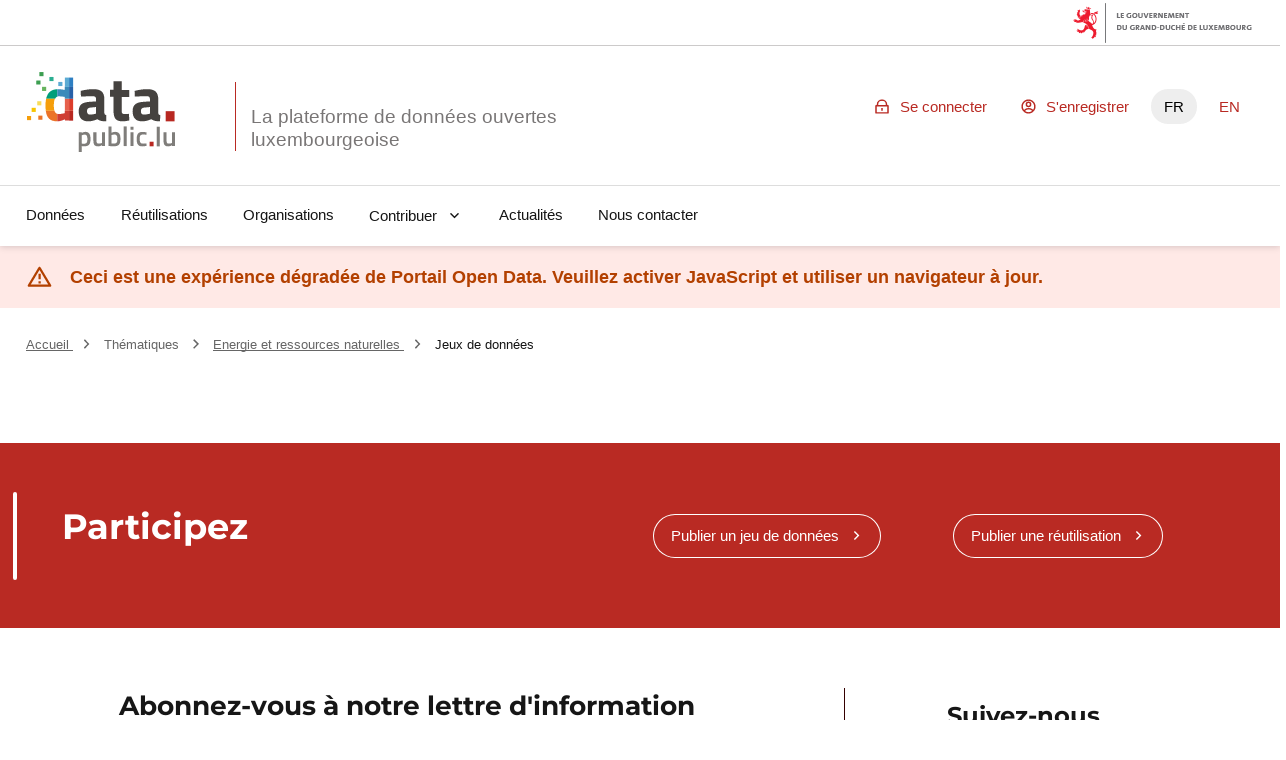

--- FILE ---
content_type: application/javascript; charset=utf-8
request_url: https://data.public.lu/_themes/themelu/js/index.20.0.3+themelu.js
body_size: 415995
content:
var jc=Object.defineProperty;var Yc=(t,e,s)=>e in t?jc(t,e,{enumerable:!0,configurable:!0,writable:!0,value:s}):t[e]=s;var X=(t,e,s)=>(Yc(t,typeof e!="symbol"?e+"":e,s),s);import{defineComponent as Y,ref as L,onMounted as Me,openBlock as b,createElementBlock as x,unref as _,toValue as xe,computed as D,Fragment as K,createTextVNode as V,toDisplayString as m,createCommentVNode as F,normalizeClass as ge,createElementVNode as h,withKeys as ri,mergeProps as ai,withModifiers as me,renderSlot as Ne,withDirectives as qe,vShow as Ss,renderList as be,createBlock as q,withCtx as T,reactive as hs,watch as Kt,onUnmounted as go,readonly as rs,normalizeStyle as fs,useCssVars as Gc,resolveComponent as j,createVNode as k,Transition as $t,resolveDynamicComponent as Wn,toRaw as ja,vModelText as jt,TransitionGroup as Xc,watchEffect as li,vModelSelect as mo,nextTick as Kc,onUpdated as Zc,onBeforeMount as Jc,Teleport as Ya,toRef as Qc,createApp as ed}from"vue";import{a as ve,u as de,C as bo,_ as vo,b as Hi,s as td,p as ie,c as it,d as Dt,e as ln,f as xi,g as lr,n as sd,t as Hn,h as qn,Z as nd,i as xt,j as ci,k as oe,r as id,l as od,m as et,o as Gs,q as qi,v as as,w as rd,x as ad,y as ce,z as ld,R as Ga,A as ss,B as Xs,D as lt,E as _o,F as yo,G as Le,H as cd,I as dd,J as ud,K as Xa,L as Ks,P as Yt,M as hd,N as fd,O as ns,Q as Ka,S as kt,T as di,U as pd,V as ps,W as cr,X as gd,Y as Ui,$ as md,a0 as bd,a1 as ct,a2 as vd,a3 as _d,a4 as yd,a5 as wd,a6 as xd,a7 as $d,a8 as kd,a9 as Zs,aa as Sd,ab as Cd,ac as Ad,ad as is,ae as De,af as wo,ag as xo,ah as Js,ai as Ze,aj as dr,ak as Td,al as ur,am as Md,an as Za,ao as Pd,ap as Ed,aq as Od,ar as hr,as as ji,at as Ld,au as Rd,av as Un,aw as Id,ax as Dd,ay as Fd,az as zd,aA as Bd,aB as Vd,aC as Nd,aD as Wd}from"./sentry.20.0.3+themelu.js";import{ContentLoader as Zt}from"vue-content-loader";import{g as Hd}from"./_commonjsHelpers.20.0.3+themelu.js";function cT(){import.meta.url,import("_").catch(()=>1);async function*t(){}}let cn=null;function Ja(){return cn||(cn=ve.get("datasets/schemas/").then(t=>t.data),cn)}const qd=["aria-label","data-clipboard-text"],dn=Y({__name:"CopyButton",props:{text:{}},setup(t){const{t:e}=de(),s=L(null);return Me(()=>{s.value&&new bo(s.value)}),(n,i)=>(b(),x("button",{type:"button",class:"fr-btn fr-btn--sm fr-btn--contrast fr-icon-clipboard-line","aria-label":_(e)("Copy"),"data-clipboard-text":t.text,ref_key:"buttonRef",ref:s},null,8,qd))}});var $o=function(t){var e=t.onRead,s=t.onRender,n=t.uncachedValues,i=n===void 0?new Set:n,o=t.useCache,r=o===void 0?!0:o;return function(a){a===void 0&&(a={});var l=vo(a,[]),c={},d=[],u=!1;function f(g,y){g.startsWith("--")&&(l.hasCSSVariable=!0);var v=c[g];c[g]=y,c[g]!==v&&(d.indexOf(g)===-1&&d.push(g),u||(u=!0,td.render(p.render)))}var p={get:function(g,y){y===void 0&&(y=!1);var v=!y&&r&&!i.has(g)&&c[g]!==void 0;return v?c[g]:e(g,l)},set:function(g,y){if(typeof g=="string")f(g,y);else for(var v in g)f(v,g[v]);return this},render:function(g){return g===void 0&&(g=!1),(u||g===!0)&&(s(c,l,d),u=!1,d.length=0),this}};return p}},Ud=/([a-z])([A-Z])/g,jd="$1-$2",ui=function(t){return t.replace(Ud,jd).toLowerCase()},Qa=new Map,ko=new Map,el=["Webkit","Moz","O","ms",""],Yd=el.length,Gd=typeof document<"u",$i,tl=function(t,e){return ko.set(t,ui(e))},Xd=function(t){$i=$i||document.createElement("div");for(var e=0;e<Yd;e++){var s=el[e],n=s==="",i=n?t:s+t.charAt(0).toUpperCase()+t.slice(1);if(i in $i.style||n){if(n&&t==="clipPath"&&ko.has(t))return;Qa.set(t,i),tl(t,(n?"":"-")+ui(i))}}},Kd=function(t){return tl(t,t)},sl=function(t,e){e===void 0&&(e=!1);var s=e?ko:Qa;return s.has(t)||(Gd?Xd(t):Kd(t)),s.get(t)||t},Zd=["","X","Y","Z"],Jd=["translate","scale","rotate","skew","transformPerspective"],Yi=Jd.reduce(function(t,e){return Zd.reduce(function(s,n){return s.push(e+n),s},t)},["x","y","z"]),Qd=Yi.reduce(function(t,e){return t[e]=!0,t},{});function So(t){return Qd[t]===!0}function eu(t,e){return Yi.indexOf(t)-Yi.indexOf(e)}var tu=new Set(["originX","originY","originZ"]);function su(t){return tu.has(t)}var fr=Hi(Hi({},sd),{transform:Math.round}),nu={color:it,backgroundColor:it,outlineColor:it,fill:it,stroke:it,borderColor:it,borderTopColor:it,borderRightColor:it,borderBottomColor:it,borderLeftColor:it,borderWidth:ie,borderTopWidth:ie,borderRightWidth:ie,borderBottomWidth:ie,borderLeftWidth:ie,borderRadius:ie,radius:ie,borderTopLeftRadius:ie,borderTopRightRadius:ie,borderBottomRightRadius:ie,borderBottomLeftRadius:ie,width:ie,maxWidth:ie,height:ie,maxHeight:ie,size:ie,top:ie,right:ie,bottom:ie,left:ie,padding:ie,paddingTop:ie,paddingRight:ie,paddingBottom:ie,paddingLeft:ie,margin:ie,marginTop:ie,marginRight:ie,marginBottom:ie,marginLeft:ie,rotate:Dt,rotateX:Dt,rotateY:Dt,rotateZ:Dt,scale:ln,scaleX:ln,scaleY:ln,scaleZ:ln,skew:Dt,skewX:Dt,skewY:Dt,distance:ie,translateX:ie,translateY:ie,translateZ:ie,x:ie,y:ie,z:ie,perspective:ie,opacity:xi,originX:lr,originY:lr,originZ:ie,zIndex:fr,fillOpacity:xi,strokeOpacity:xi,numOctaves:fr},Co=function(t){return nu[t]},iu=function(t,e){return e&&typeof t=="number"?e.transform(t):t},Es="scrollLeft",Os="scrollTop",nl=new Set([Es,Os]),ou=new Set([Es,Os,"transform"]),ru={x:"translateX",y:"translateY",z:"translateZ"};function il(t){return typeof t=="function"}function au(t,e,s,n,i,o){o===void 0&&(o=!0);var r="",a=!1;s.sort(eu);for(var l=s.length,c=0;c<l;c++){var d=s[c];r+=(ru[d]||d)+"("+e[d]+") ",a=d==="z"?!0:a}return!a&&i?r+="translateZ(0)":r=r.trim(),il(t.transform)?r=t.transform(e,n?"":r):o&&n&&(r="none"),r}function lu(t,e,s,n,i,o,r,a){e===void 0&&(e=!0),s===void 0&&(s={}),n===void 0&&(n={}),i===void 0&&(i={}),o===void 0&&(o=[]),r===void 0&&(r=!1),a===void 0&&(a=!0);var l=!0,c=!1,d=!1;for(var u in t){var f=t[u],p=Co(u),g=iu(f,p);So(u)?(c=!0,n[u]=g,o.push(u),l&&(p.default&&f!==p.default||!p.default&&f!==0)&&(l=!1)):su(u)?(i[u]=g,d=!0):(!ou.has(u)||!il(g))&&(s[sl(u,r)]=g)}return(c||typeof t.transform=="function")&&(s.transform=au(t,n,o,l,e,a)),d&&(s.transformOrigin=(i.originX||"50%")+" "+(i.originY||"50%")+" "+(i.originZ||0)),s}function Ao(t){var e=t===void 0?{}:t,s=e.enableHardwareAcceleration,n=s===void 0?!0:s,i=e.isDashCase,o=i===void 0?!0:i,r=e.allowTransformNone,a=r===void 0?!0:r,l={},c={},d={},u=[];return function(f){return u.length=0,lu(f,n,l,c,d,u,o,a),l}}function cu(t,e){var s=e.element,n=e.preparseOutput,i=Co(t);if(So(t))return i&&i.default||0;if(nl.has(t))return s[t];var o=window.getComputedStyle(s,null).getPropertyValue(sl(t,!0))||0;return n&&i&&i.test(o)&&i.parse?i.parse(o):o}function du(t,e,s){var n=e.element,i=e.buildStyles,o=e.hasCSSVariable;if(Object.assign(n.style,i(t)),o)for(var r=s.length,a=0;a<r;a++){var l=s[a];l.startsWith("--")&&n.style.setProperty(l,t[l])}s.indexOf(Es)!==-1&&(n[Es]=t[Es]),s.indexOf(Os)!==-1&&(n[Os]=t[Os])}var uu=$o({onRead:cu,onRender:du,uncachedValues:nl});function hu(t,e){e===void 0&&(e={});var s=e.enableHardwareAcceleration,n=e.allowTransformNone,i=vo(e,["enableHardwareAcceleration","allowTransformNone"]);return uu(Hi({element:t,buildStyles:Ao({enableHardwareAcceleration:s,allowTransformNone:n}),preparseOutput:!0},i))}var rl=new Set(["baseFrequency","diffuseConstant","kernelMatrix","kernelUnitLength","keySplines","keyTimes","limitingConeAngle","markerHeight","markerWidth","numOctaves","targetX","targetY","surfaceScale","specularConstant","specularExponent","stdDeviation","tableValues"]),pr=.5,al=function(){return{style:{}}},ki=function(t,e){return ie.transform(t*e)},fu={x:0,y:0,width:0,height:0};function gr(t,e,s){return typeof t=="string"?t:ie.transform(e+s*t)}function pu(t,e,s){return gr(e,t.x,t.width)+" "+gr(s,t.y,t.height)}var ll={enableHardwareAcceleration:!1,isDashCase:!1};function gu(t,e,s,n,i,o){e===void 0&&(e=fu),n===void 0&&(n=Ao(ll)),i===void 0&&(i=al()),o===void 0&&(o=!0);var r=t.attrX,a=t.attrY,l=t.originX,c=t.originY,d=t.pathLength,u=t.pathSpacing,f=u===void 0?1:u,p=t.pathOffset,g=p===void 0?0:p,y=vo(t,["attrX","attrY","originX","originY","pathLength","pathSpacing","pathOffset"]),v=n(y);for(var w in v)if(w==="transform")i.style.transform=v[w];else{var $=o&&!rl.has(w)?ui(w):w;i[$]=v[w]}return(l!==void 0||c!==void 0||v.transform)&&(i.style.transformOrigin=pu(e,l!==void 0?l:pr,c!==void 0?c:pr)),r!==void 0&&(i.x=r),a!==void 0&&(i.y=a),s!==void 0&&d!==void 0&&(i[o?"stroke-dashoffset":"strokeDashoffset"]=ki(-g,s),i[o?"stroke-dasharray":"strokeDasharray"]=ki(d,s)+" "+ki(f,s)),i}function mu(t,e,s){s===void 0&&(s=!0);var n=al(),i=Ao(ll);return function(o){return gu(o,t,e,i,n,s)}}var bu=function(t){return typeof t.getBBox=="function"?t.getBBox():t.getBoundingClientRect()},vu=function(t){try{return bu(t)}catch(e){return{x:0,y:0,width:0,height:0}}},_u=function(t){return t.tagName==="path"},yu=$o({onRead:function(t,e){var s=e.element;if(t=rl.has(t)?t:ui(t),So(t)){var n=Co(t);return n&&n.default||0}else return s.getAttribute(t)},onRender:function(t,e){var s=e.element,n=e.buildAttrs,i=n(t);for(var o in i)o==="style"?Object.assign(s.style,i.style):s.setAttribute(o,i[o])}}),wu=function(t){var e=vu(t),s=_u(t)&&t.getTotalLength?t.getTotalLength():void 0;return yu({element:t,buildAttrs:mu(e,s)})},xu=$o({useCache:!1,onRead:function(t){return t==="scrollTop"?window.pageYOffset:window.pageXOffset},onRender:function(t){var e=t.scrollTop,s=e===void 0?0:e,n=t.scrollLeft,i=n===void 0?0:n;return window.scrollTo(i,s)}}),Gi=new WeakMap,$u=function(t){return t instanceof HTMLElement||typeof t.click=="function"},ku=function(t){return t instanceof SVGElement||"ownerSVGElement"in t},Su=function(t,e){var s;return t===window?s=xu(t):$u(t)?s=hu(t,e):ku(t)&&(s=wu(t)),Gi.set(t,s),s},Cu=function(t,e){return Gi.has(t)?Gi.get(t):Su(t,e)};function cl(t,e){var s=typeof t=="string"?document.querySelector(t):t;return Cu(s,e)}function dl(t,e,s=0){if(t){const n=cl(t);e?(n.set({display:"block"}),n.render(!0),Hn({from:{height:0,padding:0},to:{height:t.scrollHeight+2*s,padding:s},duration:300,ease:qn}).start({update:n.set,complete:()=>n.set({height:"auto"})})):Hn({from:{height:t.scrollHeight,padding:s},to:{height:0,padding:0},duration:300,ease:qn}).start({update:n.set,complete:()=>n.set({height:0,display:"none"})})}}var Au=function(t,e){e=e||{},e.listUnicodeChar=e.hasOwnProperty("listUnicodeChar")?e.listUnicodeChar:!1,e.stripListLeaders=e.hasOwnProperty("stripListLeaders")?e.stripListLeaders:!0,e.gfm=e.hasOwnProperty("gfm")?e.gfm:!0,e.useImgAltText=e.hasOwnProperty("useImgAltText")?e.useImgAltText:!0,e.abbr=e.hasOwnProperty("abbr")?e.abbr:!1,e.replaceLinksWithURL=e.hasOwnProperty("replaceLinksWithURL")?e.replaceLinksWithURL:!1,e.htmlTagsToSkip=e.hasOwnProperty("htmlTagsToSkip")?e.htmlTagsToSkip:[];var s=t||"";s=s.replace(/^(-\s*?|\*\s*?|_\s*?){3,}\s*/gm,"");try{e.stripListLeaders&&(e.listUnicodeChar?s=s.replace(/^([\s\t]*)([\*\-\+]|\d+\.)\s+/gm,e.listUnicodeChar+" $1"):s=s.replace(/^([\s\t]*)([\*\-\+]|\d+\.)\s+/gm,"$1")),e.gfm&&(s=s.replace(/\n={2,}/g,"\n").replace(/~{3}.*\n/g,"").replace(/~~/g,"").replace(/`{3}.*\n/g,"")),e.abbr&&(s=s.replace(/\*\[.*\]:.*\n/,"")),s=s.replace(/<[^>]*>/g,"");var n=new RegExp("<[^>]*>","g");if(e.htmlTagsToSkip.length>0){var i="(?!"+e.htmlTagsToSkip.join("|")+")";n=new RegExp("<"+i+"[^>]*>","ig")}s=s.replace(n,"").replace(/^[=\-]{2,}\s*$/g,"").replace(/\[\^.+?\](\: .*?$)?/g,"").replace(/\s{0,2}\[.*?\]: .*?$/g,"").replace(/\!\[(.*?)\][\[\(].*?[\]\)]/g,e.useImgAltText?"$1":"").replace(/\[([^\]]*?)\][\[\(].*?[\]\)]/g,e.replaceLinksWithURL?"$2":"$1").replace(/^\s{0,3}>\s?/gm,"").replace(/^\s{1,2}\[(.*?)\]: (\S+)( ".*?")?\s*$/g,"").replace(/^(\n)?\s{0,}#{1,6}\s+| {0,}(\n)?\s{0,}#{0,} #{0,}(\n)?\s{0,}$/gm,"$1$2$3").replace(/([\*]+)(\S)(.*?\S)??\1/g,"$2$3").replace(/(^|\W)([_]+)(\S)(.*?\S)??\2($|\W)/g,"$1$3$4$5").replace(/(`{3,})(.*?)\1/gm,"$2").replace(/`(.+?)`/g,"$1").replace(/~(.*?)~/g,"$1")}catch(o){return console.error(o),t}return s};const Tu=Hd(Au),Mu="public-service",Pu="certified";function Eu(t){const e=L(!1);return Me(()=>{const n=xe(t);if(!n){e.value=!1;return}e.value=n.badges.some(i=>i.kind===Mu)&&n.badges.some(i=>i.kind===Pu)}),{organizationCertified:e}}function hi(t){t=xe(t);const e=L("");return t&&(t.organization?e.value=t.organization.name:t.owner&&(e.value=t.owner.first_name+" "+t.owner.last_name)),e}const Ou="/_themes/themelu/assets/code.svg",Lu="/_themes/themelu/assets/archive.svg",Ru="/_themes/themelu/assets/documentation.svg",Iu="/_themes/themelu/assets/file.svg",Du="/_themes/themelu/assets/link2.svg",Fu="/_themes/themelu/assets/table.svg";function ul(t){return{url:D(()=>{var n,i;switch((i=(n=xe(t).format)==null?void 0:n.trim())==null?void 0:i.toLowerCase()){case"txt":case"pdf":case"rtf":case"odt":case"doc":case"docx":case"epub":return Ru;case"json":case"sql":case"xml":case"xsd":case"shp":case"kml":case"kmz":case"gpx":case"shx":case"ovr":case"geojson":case"gpkg":case"grib2":case"dbf":case"prj":case"sqlite":case"db":case"sbn":case"sbx":case"cpg":case"lyr":case"owl":case"dxf":case"ics":case"rdf":case"ttl":case"n3":return Ou;case"tar":case"gz":case"tgz":case"rar":case"zip":case"7z":case"xz":case"bz2":return Lu;case"url":return Du;case"csv":case"ods":case"xls":case"xlsx":return Fu;default:return Iu}})}}const zu=nd({duration:!1,dismissible:!0});function Bu(){return{toast:zu}}function Vu(t){const{t:e}=de(),{toast:s}=Bu(),n=L(!0),i=L([]);Ja().then(u=>i.value=u).catch(()=>{s.error(e("An error occurred while fetching schemas"))}).finally(()=>n.value=!1);const o=D(()=>t.schema&&t.schema.name?t.schema.name:t.schema&&t.schema.url?t.schema.url:""),r=D(()=>i.value.find(u=>o.value===u.name)),a=D(()=>!!r.value&&r.value.schema_type==="tableschema"),l=D(()=>"".concat(xt.schema_documentation_url).concat(o.value,"/")),c=D(()=>{var p,g;if(!a||!(t.schema&&t.schema.name))return;let u={schema_name:"schema-datagouvfr.".concat(t.schema.name)};if(t.schema&&t.schema.version){const y=t.schema.version,v=(g=(p=r.value)==null?void 0:p.versions.find(w=>w.version_name===y))==null?void 0:g.schema_url;v&&(u={schema_url:v})}const f=new URLSearchParams({input:"url",url:t.url,"header-case":"on",...u}).toString();return"".concat(xt.schema_validata_url,"/table-schema?").concat(f)}),d=D(()=>{const u=new Map;if(!t.extras||!t.extras["validation-report:errors"])return u;for(const f of t.extras["validation-report:errors"]){let p=u.get(f.code);p||(p={name:f.name,count:0}),p.count++,u.set(f.code,p)}return u});return{authorizeValidation:a,documentationUrl:l,loading:n,validationUrl:c,schemaName:o,schemaReport:d}}const Nu=["title"],fi=Y({__name:"OrganizationNameWithCertificate",props:{organization:{}},setup(t){const{t:e}=de(),s=t,{organizationCertified:n}=Eu(s.organization);return(i,o)=>(b(),x(K,null,[V(m(t.organization.name)+" ",1),_(n)?(b(),x("span",{key:0,class:"fr-icon-success-line fr-icon--sm text-blue-400",title:_(e)("Certified organism")},null,8,Nu)):F("",!0)],64))}}),Wu=["value"],un=1,Hu=Y({__name:"QualityScore",props:{score:{},class:{default:""}},setup(t){const e=t,s=Math.round(un*2/3*100)/100,n=D(()=>Math.round(e.score/un*100)),i=D(()=>Math.round(e.score*100)/100);return(o,r)=>(b(),x("meter",{class:ge(["quality-score",e.class]),min:"0",low:"0",high:s,max:un,optimum:un,value:i.value},m(n.value)+"%",11,Wu))}}),qu={key:0,class:"fr-my-0"},Uu={key:1,class:"fr-my-0 text-mention-grey"},ju=Y({__name:"QualityItem",props:{passed:{type:Boolean},messagePassed:{},messageFailed:{}},setup(t){return(e,s)=>t.passed?(b(),x("p",qu,[s[0]||(s[0]=h("span",{class:"fr-icon-check-line","aria-hidden":"true"},null,-1)),V(" "+m(t.messagePassed),1)])):(b(),x("p",Uu,[s[1]||(s[1]=h("span",{class:"fr-icon-warning-line","aria-hidden":"true"},null,-1)),V(" "+m(t.messageFailed),1)]))}}),Yu=["aria-expanded","aria-controls"],Gu=["id"],hl=Y({inheritAttrs:!1,__name:"Toggletip",setup(t){const e=L(null),s=L(null),n=L(null),i=L(!1),o=ci("toggletip"),r=()=>{i.value=!i.value},a=()=>{i.value=!1},l=c=>{var u,f;const d=c.relatedTarget||c.target;e.value!==d&&!((u=e.value)!=null&&u.contains(d))&&!((f=s.value)!=null&&f.contains(d))&&a()};return Me(()=>{document.addEventListener("click",l)}),(c,d)=>(b(),x("div",{class:"toggletip__wrapper text-grey-500",ref_key:"wrapper",ref:n,onFocusout:l,onKeydown:ri(a,["esc"])},[h("button",ai(c.$attrs,{"aria-expanded":i.value,"aria-controls":_(o),ref_key:"button",ref:e,role:"button",onClick:me(r,["prevent"])}),[Ne(c.$slots,"default")],16,Yu),qe(h("div",{class:"toggletip",id:_(o),ref_key:"toggletip",ref:s},[Ne(c.$slots,"toggletip")],8,Gu),[[Ss,i.value]])],544))}}),Pn=3;function fl(t,e=1){return[...Array(t).keys()].map(s=>s+e)}function Xu(t){return fl(t)}function Ku(t,e){return Math.min(Pn*2+1,t.length-2,Pn+e-1,Pn+t.length-e)}function Zu(t){return Math.max(t-Pn,2)}function Ju(t,e){const s=Xu(e),n=Zu(t);if(e<=2)return[];let i=fl(Ku(s,t),n);return i.includes(2)||i.unshift(null),i.includes(e-1)||i.push(null),i}const Qu=["aria-label"],eh={class:"fr-pagination__list"},th=["href"],sh=["href"],nh=["aria-current","href","title"],ih=["aria-current","href","title","onClick","data-testid"],oh={key:1,class:"fr-pagination__link fr-hidden fr-unhidden-lg"},rh=["aria-current","href","title","data-testid"],ah=["href"],lh=["href"],Qs=Y({__name:"Pagination",props:{page:{default:1},pageSize:{default:20},totalResults:{}},emits:["change"],setup(t,{emit:e}){const s=e,n=t,{t:i}=de(),o=D(()=>Math.ceil(n.totalResults/n.pageSize)),r=D(()=>Ju(n.page,o.value)),a=d=>{if(d!==n.page)return s("change",d)},l=()=>{const d=n.page+1;if(d<=o.value)return s("change",d)},c=()=>{const d=n.page-1;if(d>0)return s("change",d)};return(d,u)=>(b(),x("nav",{role:"navigation",class:"fr-pagination fr-pagination--centered","aria-label":_(i)("Pagination")},[h("ul",eh,[h("li",null,[h("a",{href:t.page===1?void 0:"#",class:"fr-pagination__link fr-pagination__link--first",onClick:u[0]||(u[0]=me(f=>a(1),["prevent"])),"data-testid":"first-page"},m(_(i)("First page")),9,th)]),h("li",null,[h("a",{href:t.page===1?void 0:"#",class:"fr-pagination__link fr-pagination__link--prev fr-pagination__link--lg-label",onClick:me(c,["prevent"]),"data-testid":"previous-page"},m(_(i)("Previous page")),9,sh)]),h("li",null,[h("a",{"aria-current":t.page===1?"page":void 0,href:t.page===1?void 0:"#",class:ge(["fr-pagination__link",{"fr-hidden fr-unhidden-sm":t.page>1}]),title:_(i)("Page {nb}",{nb:1}),onClick:u[1]||(u[1]=me(f=>a(1),["prevent"])),"data-testid":1}," 1 ",10,nh)]),(b(!0),x(K,null,be(r.value,f=>(b(),x("li",null,[f?(b(),x("a",{key:0,class:ge(["fr-pagination__link",{"fr-hidden fr-unhidden-lg":f<t.page-1||f>t.page+1}]),"aria-current":t.page===f?"page":void 0,href:t.page===f?void 0:"#",title:_(i)("Page {nb}",{nb:f}),onClick:me(p=>a(f),["prevent"]),"data-testid":f},m(f),11,ih)):(b(),x("a",oh," … "))]))),256)),h("li",null,[h("a",{class:"fr-pagination__link","aria-current":t.page===o.value?"page":void 0,href:t.page===o.value?void 0:"#",title:_(i)("Page {nb}",{nb:o.value}),onClick:u[2]||(u[2]=me(f=>a(o.value),["prevent"])),"data-testid":o.value},m(o.value),9,rh)]),h("li",null,[h("a",{class:"fr-pagination__link fr-pagination__link--next fr-pagination__link--lg-label",href:t.page===o.value?void 0:"#",onClick:me(l,["prevent"]),"data-testid":"next-page"},m(_(i)("Next page")),9,ah)]),h("li",null,[h("a",{class:"fr-pagination__link fr-pagination__link--last",href:t.page===o.value?void 0:"#",onClick:u[3]||(u[3]=me(f=>a(o.value),["prevent"])),"data-testid":"last-page"},m(_(i)("Last page")),9,lh)])])],8,Qu))}}),ch=Y({__name:"SchemaLoader",setup(t){return(e,s)=>(b(),q(_(Zt),{width:454,height:40,speed:2,primaryColor:"#f3f3f3",secondaryColor:"#ecebeb"},{default:T(()=>[...s[0]||(s[0]=[h("rect",{x:"0",y:"0",rx:"20",ry:"20",width:"196",height:"40"},null,-1),h("rect",{x:"212",y:"0",rx:"20",ry:"20",width:"242",height:"40"},null,-1)])]),_:1}))}}),dh=Y({__name:"EditButton",props:{datasetId:{},isCommunityResource:{type:Boolean,default:!1},resourceId:{}},setup(t){const e=t,{t:s}=de(),n=e.isCommunityResource?"community-resource":"resource",i="".concat(xt.admin_root,"dataset/").concat(e.datasetId,"/").concat(n,"/").concat(e.resourceId);return(o,r)=>(b(),x("a",{href:i,class:"fr-btn fr-btn--secondary fr-btn--secondary-warning-425 fr-icon-pencil-line fr-icon--sm","data-testid":"edit-button"},m(_(s)("Edit file")),1))}}),uh={class:"fr-text--sm fr-ml-0 fr-mt-0 fr-mb-2w text-mention-grey h-4w fr-grid-row fr-grid-row--middle"},hh={key:0,class:"fr-col text-overflow-ellipsis"},_t=Y({__name:"DescriptionDetails",props:{withEllipsis:{type:Boolean,default:!0}},setup(t){return(e,s)=>(b(),x("dd",uh,[t.withEllipsis?(b(),x("div",hh,[Ne(e.$slots,"default")])):Ne(e.$slots,"default",{key:1})]))}}),fh={},ph={class:"fr-col-12 fr-col-sm-6 fr-col-md-4 fr-col-lg-3 fr-my-0"};function gh(t,e){return b(),x("dl",ph,[Ne(t.$slots,"default")])}const Si=oe(fh,[["render",gh]]),mh={},bh={class:"fr-text--sm fr-my-0 fr-text--bold"};function vh(t,e){return b(),x("dt",bh,[Ne(t.$slots,"default")])}const yt=oe(mh,[["render",vh]]);function _h(){const t=hs({}),e=s=>(t[s]=od(s),t[s]);return Kt(t,id),{getComponentsForHook:e}}function yh(t,e,s,n=0){const i=L(n),o=hs({}),r=L(!0),a=L(null),l=()=>{var w;return((w=t.value)==null?void 0:w.querySelectorAll(".fr-tabs__panel"))||[]};Me(()=>{window.ResizeObserver&&(a.value=new window.ResizeObserver(()=>{d()})),l().forEach(w=>{var $;w&&(($=a.value)==null||$.observe(w))})}),go(()=>{l().forEach(w=>{var $;w&&(($=a.value)==null||$.unobserve(w))})});const c=w=>i.value===w,d=()=>{var A;if(i.value<0||!e.value||!e.value.offsetHeight)return;const w=e.value.offsetHeight,$=l()[i.value];if(!$||!$.offsetHeight)return;const S=$.offsetHeight;(A=t.value)==null||A.style.setProperty("--tabs-height",w+S+"px")},u=w=>{if(o[w])return o[w];const $=ci("tab");return o[w]=$,$},f=async w=>{r.value=w>i.value,i.value=w},p=async()=>{const w=i.value===0?s-1:i.value-1;await f(w)},g=async()=>{const w=i.value===s-1?0:i.value+1;await f(w)},y=async()=>{await f(0)},v=async()=>{await f(s-1)};return{asc:rs(r),getIdFromIndex:u,isSelected:c,selectFirst:y,selectLast:v,selectNext:g,selectPrevious:p,selectIndex:f}}const wh={name:"LuxMap",data:function(){return{unique_id:Math.random().toString(36).substring(7),lux_map:null}},props:{map_id:{type:String,default:"53a0b41d-e05d-42c0-8fd6-c15fc75f07b3"},width:{default:"initial",type:String},height:{default:"initial",type:String},bg_layer:{type:String,default:"orthogr_2013_global"},position:{type:Array,default:[76825,75133]},zoom:{type:Number,default:12},search:{type:Boolean,default:!1},clickSearch:{type:Boolean,default:!0},callbackSearch:{type:Function},callbackShow:{type:Function},layers:{default:[],type:Array},parcels:{default:[],type:Array},maximizable:{default:!0,type:Boolean},params:{default:{},type:Object}},created(){const t="https://apiv4.geoportail.lu";Promise.all([this.loadCss(t+"/static-ngeo/build/apiv4.css"),this.loadScript(t+"/static-ngeo/build/ol.js"),this.loadScript(t+"/static-ngeo/build/proj4.js"),this.loadScript(t+"/static-ngeo/build/auto-complete.min.js"),this.loadScript(t+"/static-ngeo/build/apiv4.js")]).then(()=>{this.onScriptLoaded()})},unmounted(){this.$refs.map&&ResizeObserver.unobserve(this.$refs.map)},methods:{handleClick(t){const e=this.lux_map.getCoordinateFromPixel([t.pixel[0],t.pixel[1]]),s=ol.proj.transform(e,"EPSG:3857","EPSG:2169");this._searchFromCoords(s)},onScriptLoaded(){if(!this.lux_map){window.lux.setBaseUrl("https://apiv4.geoportail.lu/","https"),window.lux.setI18nUrl("https://apiv4.geoportail.lu/static-ngeo/build/fr.json");let e={target:"map-"+this.unique_id,position:this.position,bgLayer:this.bg_layer,zoom:this.zoom,layers:this.layers,showLayerInfoPopup:!0,...this.params};this.maximizable&&(e.controls=window.ol.control.defaults().extend([new window.ol.control.FullScreen]).getArray()),this.search&&(e.search={onSelect:this.mapSearch,target:"map-"+this.unique_id,dataSets:["Adresse","Parcelle","Coordinates","Localité","Commune","lieu_dit"]}),this.temporal_apiv4_fix(),this.lux_map=new window.lux.Map(e),this.$emit("map-ready",this.lux_map);const s=i=>{this.lux_map.getView().fit(i.getGeometry(),{maxZoom:17})};var t=this.lux_map.getShowLayer().getSource();const n=this;t.on("change",function(){t.forEachFeature(s.bind(n))}),this.search&&this.clickSearch&&this.lux_map.on("singleclick",this.handleClick),this.parcels.length>0&&this.showParcels(this.parcels),new ResizeObserver(()=>{this.lux_map.updateSize()}).observe(this.$refs.map)}},temporal_apiv4_fix(){window.proj4.defs("EPSG:2169","+proj=tmerc +lat_0=49.83333333333334 +lon_0=6.166666666666667 +k=1 +x_0=80000 +y_0=100000 +ellps=intl +towgs84=-189.681,18.3463,-42.7695,-0.33746,-3.09264,2.53861,0.4598 +units=m +no_defs"),window.ol.proj.proj4.register(proj4)},mapSearch(t,e,s,n){const i=s.getAttribute("data-extent").split(",").map(parseFloat),o=ol.proj.transformExtent(i,"EPSG:4326","EPSG:3857"),r=ol.geom.Polygon.fromExtent(o);if(this.lux_map.getView().fit(r,{size:this.lux_map.getSize(),maxZoom:17}),this.callbackSearch){const a=s.getAttribute("data-coord").split(",").map(parseFloat),l=[];for(let c=0;c<a.length;c=c+2)l.push(ol.proj.transform([a[c],a[c+1]],"EPSG:4326","EPSG:2169"));this._searchFromCoords(l)}},_searchFromCoords(t){let e;t.length===2?e=new ol.geom.Point(t).getExtent():e=new ol.geom.Polygon([t]).getInteriorPoint().getExtent(),e[2]=e[2]+.01,e[3]=e[3]+.01;var s="layers=359&box1="+e.join(",")+"&box2="+e.join(",")+"&tooltip=0&lang=",n=this;fetch("https://apiv4.geoportail.lu/getfeatureinfo?"+s).then(i=>i.json()).then(function(i){try{var o=i[0].features[0].attributes.id}catch(r){return}n.showParcels([o],!1),n.callbackSearch(o,"",i[0].features[0])})},showParcels(t,e=!0){if(!this.lux_map){const s=()=>{this.showParcels(t,e)};window.setTimeout(s.bind(this),500);return}e&&this.reset(),this.lux_map.showFeatures("parcels",t,!1,void 0,!1,17,this.callbackShow)},reset(t){t?this.lux_map.setCenter(this.position,this.zoom):this.lux_map.setCenter(this.position),this.lux_map.removeDrawings()},loadScript(t){return new Promise((e,s)=>{if(window.lux)e(window.lux);else{const n=document.createElement("script");n.async=!0,n.addEventListener("load",()=>{e(window.lux)}),n.addEventListener("error",()=>{s(new Error("Error loading ".concat(t)))}),n.src=t,document.head.appendChild(n)}})},loadCss(t){return new Promise(e=>{if(!window.lux){var s=document.getElementsByTagName("head")[0],n=document.createElement("link");n.rel="stylesheet",n.type="text/css",n.href=t,n.media="all",s.appendChild(n)}e()})}},watch:{parcels:{handler(t){this.showParcels(t)},deep:!0}}},xh=["id"];function $h(t,e,s,n,i,o){return b(),x("div",{ref:"map",id:"map-".concat(t.unique_id),class:"lux-maps",style:fs("height: ".concat(s.height,"; width: ").concat(s.width,";"))},null,12,xh)}const kh=oe(wh,[["render",$h],["__scopeId","data-v-469e6bf4"]]),Sh=["id"],Ch={class:"fr-col-auto fr-grid-row fr-grid-row--top no-wrap"},Ah={class:"fr-col-auto fr-mr-2w fr-icon-svg fr-icon--sm"},Th=["src"],Mh={class:"fr-col-auto"},Ph=["id"],Eh={class:"fr-my-0 text-grey-380 fr-grid-row fr-grid-row--middle"},Oh={key:0,class:"fr-tag fr-tag--sm z-2"},Lh={class:"fr-mr-1v"},Rh={key:1,class:"fr-tag fr-tag--error fr-tag--on-right fr-tag--sm fr-ml-n3v fr-pl-2w fr-icon-error-line fr-tag--icon-left"},Ih={key:2,class:"fr-text--xs fr-m-0 dash-after"},Dh={class:"fr-text--xs fr-m-0"},Fh={key:0,class:"fr-mb-0 fr-mt-1v fr-text--xs text-grey-380"},zh=["href"],Bh={class:"fr-col-auto fr-ml-auto"},Vh={class:"fr-grid-row fr-grid-row--middle no-wrap wrap-md"},Nh={class:"fr-col-auto fr-ml-3v fr-m-0"},Wh=["aria-expanded","aria-controls"],Hh=["aria-expanded","aria-controls"],qh={key:1,class:"fr-col-auto fr-ml-3v fr-m-0"},Uh=["href","title"],jh={key:2,class:"fr-col-auto fr-ml-3v fr-m-0"},Yh=["href","title"],Gh={key:3,class:"fr-col-auto fr-ml-3v fr-m-0"},Xh=["aria-labelledby","id"],Kh=["aria-label"],Zh={key:0,role:"presentation"},Jh=["id","tabindex","aria-selected","aria-controls"],Qh={key:1,role:"presentation"},ef=["id","tabindex","aria-selected","aria-controls"],tf={role:"presentation"},sf=["id","tabindex","aria-selected","aria-controls"],nf={key:2,role:"luxmap"},of=["id","tabindex","aria-selected","aria-controls"],rf=["id","aria-labelledby","tabindex"],af=["id","aria-labelledby","tabindex"],lf={key:1,class:"fr-my-5v fr-p-1v"},cf={key:2,class:"fr-grid-row fr-grid-row--gutters fr-grid-row--middle"},df={class:"fr-col-12 fr-col-lg"},uf={class:"fr-h6 fr-mb-5v"},hf={key:0,class:"fr-tags-group"},ff={class:"fr-tag fr-tag--sm"},pf={class:"fr-grid-row fr-grid-row--middle fr-mb-1w"},gf={class:"fr-text--xs fr-m-0"},mf={class:"fr-tag fr-tag--sm fr-icon-checkbox-circle-line fr-tag--icon-left"},bf=["href"],vf={class:"fr-col-auto"},_f={key:0},yf={key:1},wf=["href"],xf=["href"],$f=["id","aria-labelledby","tabindex"],kf={class:"fr-grid-row fr-grid-row--gutters"},Sf={class:"fr-col text-overflow-ellipsis"},Cf=["href"],Af={class:"fr-ml-1w fr-col-auto"},Tf={class:"fr-col text-overflow-ellipsis"},Mf=["href"],Pf={class:"fr-ml-1w fr-col-auto"},Ef={class:"fr-col text-overflow-ellipsis"},Of={class:"fr-ml-1w fr-col-auto"},Lf={class:"fr-col text-overflow-ellipsis"},Rf={class:"fr-col-auto"},If={key:0,class:"fr-col-auto fr-ml-auto"},Df=["id","data-clipboard-text"],Ff={class:"fr-text--sm fr-my-0 fr-text--bold"},zf=["innerHTML"],Bf={key:1,class:"text-align-right"},Vf=["href"],Nf=["id","aria-labelledby","tabindex"],Wf={key:1},Hf=Y({inheritAttrs:!1,__name:"ResourceAccordion",props:{datasetId:{},expandedOnMount:{type:Boolean,default:!1},isCommunityResource:{type:Boolean,default:!1},resource:{},canEdit:{type:Boolean,default:!1}},setup(t){Gc(Z=>({cb89954c:Hc.value,v6496d82b:qc.value}));const e=L(null),s=async Z=>Z.mime?Z.mime.includes("kml")?!0:Z.mime.includes("json")?Z.size>10*1024*1024?(console.log("Resource is too big to check if it has a map"),!1):(await fetch(Z.latest).then(Qe=>Qe.json())).type==="FeatureCollection":!1:!1,n=(Z,fe)=>{const Qe=ja(Z);console.log("Adding resource to map",fe),fe.mime.includes("kml")?(console.log("Adding KML",fe.latest),Qe.addKML(fe.latest,{click:!0})):fe.mime.includes("json")&&(console.log("Adding GeoJSON",fe.latest),Qe.addGeoJSON(fe.latest,{click:!0}))},i=t,o=hi(i.resource),{url:r}=ul(i.resource),{getComponentsForHook:a}=_h(),l=et("contentRef"),c=et("copyRef"),d=et("tabsRef"),u=et("tabListRef"),f=a("explore"),p=a("data-structure"),g=D(()=>i.resource.schema?i.resource.schema.name:""),y=D(()=>i.resource.schema?i.resource.schema.url:""),v=D(()=>g.value||y.value),w=D(()=>f.length>0&&xt.explorable_resources&&xt.explorable_resources.includes(i.resource.id)),$=D(()=>0),S=D(()=>i.resource.mime&&(i.resource.mime.includes("json")||i.resource.mime.includes("kml"))),A=D(()=>w.value&&v.value?1:0),C=D(()=>w.value&&v.value?2:v.value?1:0),z=D(()=>C.value+1),{asc:P,getIdFromIndex:O,isSelected:E,selectIndex:M}=yh(d,u,C.value),R=L(!1),W=()=>{var Z,fe;R.value||e.value===null&&s(i.resource).then(Qe=>{e.value=Qe}),R.value?(Z=globalThis._paq)==null||Z.push(["trackEvent","Close resource",i.resource.id]):((fe=globalThis._paq)==null||fe.push(["trackEvent","Open resource",i.resource.id]),w.value?ne(ye):v.value?ne(vt):ne(It)),R.value=!R.value,l.value&&dl(l.value,R.value)},ne=Z=>{var Qe,bs,vs;const fe=_(Z);(Qe=globalThis._paq)==null||Qe.push(["trackEvent","View resource tab",i.resource.id,Z]),fe===ye.value?(bs=globalThis._paq)==null||bs.push(["trackEvent","Show preview",i.resource.id]):fe===vt.value&&((vs=globalThis._paq)==null||vs.push(["trackEvent","Show data structure",i.resource.id]))},ae=Z=>({"fr-tabs__panel--selected":Z}),H=Z=>Z?0:-1,U=Z=>{console.log("Selecting tab idx",Z),M(Z),ne(O(Z))};D(()=>i.resource.extras&&i.resource.extras["check:available"]);const J=D(()=>i.resource.last_modified),{authorizeValidation:he,documentationUrl:_e,loading:He,validationUrl:Q,schemaReport:G}=Vu(i.resource),I=D(()=>!!G.value.size),ee=D(()=>{let Z="#/resources/"+i.resource.id;return window.location.origin+window.location.pathname+Z}),N=D(()=>"resource-"+i.resource.id),B=D(()=>"resource-"+i.resource.id+"-header"),re=D(()=>"resource-"+i.resource.id+"-title"),te=D(()=>"resource-"+i.resource.id+"-copy"),ye=D(()=>O($.value)),Ee=D(()=>"resource-"+i.resource.id+"-preview-tab"),Oe=D(()=>E($.value)),dt=D(()=>H(Oe.value)),nn=D(()=>ae(Oe.value)),vt=D(()=>O(A.value)),gs=D(()=>vt.value+"-structure-tab"),Rt=D(()=>E(A.value)),ms=D(()=>H(Rt.value)),on=D(()=>ae(Rt.value)),It=D(()=>O(C.value)),nr=D(()=>It.value+"-information-tab"),rn=D(()=>E(C.value)),ir=D(()=>H(rn.value)),Nc=D(()=>ae(rn.value)),wi=D(()=>O(z.value)),or=D(()=>wi.value+"-information-tab"),an=D(()=>E(z.value)),rr=D(()=>H(an.value)),Wc=D(()=>ae(an.value));Me(()=>{i.expandedOnMount&&W(),c.value&&xt.show_copy_resource_permalink&&new bo(c.value)});const ar={true:"100%",false:"-100%"},Hc=D(()=>ar[String(P.value)]),qc=D(()=>ar[String(!P.value)]);return(Z,fe)=>{var bs,vs;const Qe=j("i18n-t");return b(),x("article",{class:ge({"drop-shadow":R.value})},[h("header",{class:ge(["fr-p-5v fr-grid-row fr-grid-row--middle no-wrap wrap-md justify-between border-default-grey",{"border-bottom":!R.value}]),id:B.value},[h("div",Ch,[h("div",Ah,[h("img",{src:_(r),alt:""},null,8,Th)]),h("div",Mh,[h("h4",{class:"fr-mb-1v",id:re.value},m(t.resource.title||Z.$t("Nameless file")),9,Ph),h("div",Eh,[v.value?(b(),x("p",Oh,[h("strong",Lh,m(Z.$t("schema:")),1),V(m(g.value?g.value:y.value),1)])):F("",!0),v.value&&I.value?(b(),x("p",Rh,m(Z.$t("Invalid")),1)):F("",!0),h("p",{class:ge([{"dash-before":v.value},"fr-text--xs fr-m-0 dash-after"])},m(Z.$t("Updated {date}",{date:_(Gs)(J.value)})),3),t.resource.format?(b(),x("p",Ih,[V(m((vs=(bs=t.resource.format)==null?void 0:bs.trim())==null?void 0:vs.toLowerCase())+" ",1),t.resource.filesize?(b(),x(K,{key:0},[V("("+m(_(qi)(t.resource.filesize))+")",1)],64)):F("",!0)])):F("",!0),h("p",Dh,m(Z.$t("{n} downloads",t.resource.metrics.views||0)),1)]),t.isCommunityResource&&(t.resource.organization||t.resource.owner)?(b(),x("p",Fh,[V(m(Z.$t("From"))+" ",1),t.resource.organization?(b(),x("a",{key:0,class:"fr-link",href:t.resource.organization.page},[k(fi,{organization:t.resource.organization},null,8,["organization"])],8,zh)):_(o)?(b(),x(K,{key:1},[V(m(_(o)),1)],64)):F("",!0)])):F("",!0)])]),h("div",Bh,[h("div",Vh,[F("",!0),h("p",Nh,[h("button",{onClick:fe[0]||(fe[0]=()=>{W(),U(C.value)}),role:"button","aria-expanded":R.value,"aria-controls":N.value,class:ge(["fr-btn fr-btn--tertiary-no-outline fr-btn--icon-left fr-btn--secondary-grey-500",{"fr-icon-arrow-up-s-line":R.value,"fr-icon-arrow-down-s-line":!R.value}]),"data-testid":"expand-button"},[R.value?(b(),x(K,{key:0},[V(m(Z.$t("Close details")),1)],64)):(b(),x(K,{key:1},[V(m(w.value?Z.$t("See data"):Z.$t("See metadata")),1)],64))],10,Wh),S.value&&!R.value?(b(),x("button",{key:0,onClick:fe[1]||(fe[1]=()=>{W(),U(z.value)}),role:"button","aria-expanded":R.value,"aria-controls":N.value,class:ge(["fr-btn fr-btn--tertiary-no-outline fr-btn--icon-left fr-btn--secondary-grey-500",{"fr-icon-arrow-up-s-line":R.value,"fr-icon-arrow-down-s-line":!R.value}]),"data-testid":"expand-button"},m(Z.$t("See on map")),11,Hh)):F("",!0)]),t.resource.format==="url"?(b(),x("p",qh,[h("a",{href:t.resource.latest,title:Z.$t("File link - opens a new window"),rel:"nofollow noopener",target:"_blank",class:"fr-btn fr-btn--secondary fr-btn--secondary-grey-500 fr-icon-external-link-line fr-icon--sm"},null,8,Uh)])):(b(),x("p",jh,[h("a",{href:t.resource.latest,title:Z.$t("Download file"),download:"",class:"fr-btn fr-btn--secondary fr-btn--secondary-grey-500 fr-icon-download-line fr-icon--sm matomo_download"},null,8,Yh)])),t.canEdit?(b(),x("p",Gh,[k(dh,{"dataset-id":t.datasetId,"resource-id":t.resource.id,"is-community-resource":t.isCommunityResource},null,8,["dataset-id","resource-id","is-community-resource"])])):F("",!0)])])],10,Sh),h("section",{class:"accordion-content","aria-labelledby":re.value,id:N.value,ref_key:"contentRef",ref:l},[h("div",{class:"fr-tabs fr-tabs--no-border fr-mt-1v",ref_key:"tabsRef",ref:d},[h("ul",{class:"fr-tabs__list",ref_key:"tabListRef",ref:u,role:"tablist","aria-label":Z.$t("File menu")},[w.value?(b(),x("li",Zh,[h("button",{id:ye.value,class:"fr-tabs__tab",tabindex:dt.value,role:"tab","aria-selected":Oe.value,"aria-controls":Ee.value,onClick:fe[2]||(fe[2]=nt=>U($.value))},m(Z.$t("Preview")),9,Jh)])):F("",!0),w.value||v.value?(b(),x("li",Qh,[h("button",{id:vt.value,class:"fr-tabs__tab",tabindex:ms.value,role:"tab","aria-selected":Rt.value,"aria-controls":gs.value,onClick:fe[3]||(fe[3]=nt=>U(A.value))},m(Z.$t("Data structure")),9,ef)])):F("",!0),h("li",tf,[h("button",{id:It.value,class:"fr-tabs__tab",tabindex:ir.value,role:"tab","aria-selected":rn.value,"aria-controls":nr.value,onClick:fe[4]||(fe[4]=nt=>U(C.value))},m(Z.$t("Metadata")),9,sf)]),S.value?(b(),x("li",nf,[h("button",{id:wi.value,class:"fr-tabs__tab",tabindex:rr.value,role:"tab","aria-selected":an.value,"aria-controls":or.value,onClick:fe[5]||(fe[5]=nt=>U(z.value))},m(Z.$t("Map")),9,of)])):F("",!0)],8,Kh),w.value?(b(),q($t,{key:0,name:"slide-fade",mode:"in-out"},{default:T(()=>[qe(h("div",{id:Ee.value,class:ge(["fr-tabs__panel fr-tabs__panel--no-padding fr-table--dense",nn.value]),role:"tabpanel","aria-labelledby":ye.value,tabindex:dt.value},[R.value?(b(!0),x(K,{key:0},be(_(f),nt=>(b(),q(Wn(nt.component),{resource:t.resource},null,8,["resource"]))),256)):F("",!0)],10,rf),[[Ss,Oe.value]])]),_:1})):F("",!0),w.value||v.value?(b(),q($t,{key:1,name:"slide-fade",mode:"in-out"},{default:T(()=>[qe(h("div",{id:gs.value,class:ge(["fr-tabs__panel",on.value]),role:"tabpanel","aria-labelledby":vt.value,tabindex:ms.value},[R.value&&w.value?(b(!0),x(K,{key:0},be(_(p),nt=>(b(),q(Wn(nt.component),{resource:t.resource},null,8,["resource"]))),256)):F("",!0),w.value&&v.value?(b(),x("hr",lf)):F("",!0),v.value?(b(),x("div",cf,[h("div",df,[h("h5",uf,m(Z.$t("Data schema")),1),I.value?(b(),x("ul",hf,[(b(!0),x(K,null,be(_(G),([nt,Uc])=>(b(),x("li",null,[h("p",ff,m(Uc.name),1)]))),256))])):(b(),x(K,{key:1},[h("div",pf,[h("p",gf,m(Z.$t("This file is following a schema: ")),1),h("p",mf,m(g.value?g.value:y.value),1)]),k(Qe,{keypath:"Schemas allow to describe data models, discover how schemas improve your data quality and the available use cases on {address}",class:"fr-text--xs fr-m-0",tag:"p",scope:"global"},{address:T(()=>[h("a",{href:_(xt).schema_documentation_url},"schema.data.gouv.fr",8,bf)]),_:1})],64))]),h("div",vf,[_(He)?(b(),x("div",_f,[k(ch)])):(b(),x("div",yf,[_(he)?(b(),x("a",{key:0,class:"fr-btn fr-btn--secondary fr-btn--secondary-grey-500 fr-mr-3v fr-btn--icon-left fr-icon-checkbox-line",href:_(Q)},m(Z.$t("See validation report")),9,wf)):F("",!0),g.value?(b(),x("a",{key:1,class:"fr-btn fr-btn--secondary fr-btn--secondary-grey-500 fr-btn--icon-left fr-icon-book-2-line",href:_(_e)},m(Z.$t("See schema documentation")),9,xf)):F("",!0)]))])])):F("",!0)],10,af),[[Ss,Rt.value]])]),_:1})):F("",!0),k($t,{name:"slide-fade",mode:"in-out"},{default:T(()=>[qe(h("div",{id:nr.value,class:ge(["fr-tabs__panel",Nc.value]),role:"tabpanel","aria-labelledby":It.value,tabindex:ir.value},[h("div",kf,[k(Si,null,{default:T(()=>[k(yt,null,{default:T(()=>[V(m(Z.$t("URL")),1)]),_:1}),k(_t,{withEllipsis:!1},{default:T(()=>[h("div",Sf,[h("a",{href:t.resource.url},m(t.resource.url),9,Cf)]),h("div",Af,[k(dn,{text:t.resource.url},null,8,["text"])])]),_:1}),k(yt,null,{default:T(()=>[V(m(Z.$t("Permalink")),1)]),_:1}),k(_t,{withEllipsis:!1},{default:T(()=>[h("div",Tf,[h("a",{href:t.resource.latest},m(t.resource.latest),9,Mf)]),h("div",Pf,[k(dn,{text:t.resource.latest},null,8,["text"])])]),_:1}),k(yt,null,{default:T(()=>[V(m(Z.$t("ID")),1)]),_:1}),k(_t,{withEllipsis:!1},{default:T(()=>[h("div",Ef,m(t.resource.id),1),h("div",Of,[k(dn,{text:t.resource.id},null,8,["text"])])]),_:1}),t.resource.mime?(b(),x(K,{key:0},[k(yt,null,{default:T(()=>[V(m(Z.$t("MIME Type")),1)]),_:1}),k(_t,null,{default:T(()=>[V(m(t.resource.mime),1)]),_:1})],64)):F("",!0)]),_:1}),k(Si,null,{default:T(()=>[k(yt,null,{default:T(()=>[V(m(Z.$t("Created on")),1)]),_:1}),k(_t,null,{default:T(()=>[V(m(_(as)(t.resource.created_at)),1)]),_:1}),k(yt,null,{default:T(()=>[V(m(Z.$t("Modified on")),1)]),_:1}),k(_t,null,{default:T(()=>[V(m(_(as)(t.resource.last_modified)),1)]),_:1}),t.resource.checksum?(b(),x(K,{key:0},[k(yt,null,{default:T(()=>[V(m(t.resource.checksum.type),1)]),_:1}),k(_t,{withEllipsis:!1},{default:T(()=>[h("div",Lf,m(t.resource.checksum.value),1),h("div",Rf,[k(dn,{text:t.resource.checksum.value},null,8,["text"])])]),_:1})],64)):F("",!0)]),_:1}),k(Si,null,{default:T(()=>[t.resource.filesize?(b(),x(K,{key:0},[k(yt,null,{default:T(()=>[V(m(Z.$t("Size")),1)]),_:1}),k(_t,null,{default:T(()=>[V(m(_(qi)(t.resource.filesize)),1)]),_:1})],64)):F("",!0)]),_:1}),_(xt).show_copy_resource_permalink?(b(),x("div",If,[h("button",{id:te.value,ref_key:"copyRef",ref:c,"data-clipboard-text":ee.value,class:"fr-btn fr-btn--sm fr-btn--secondary fr-btn--secondary-grey-500 fr-btn--icon-right fr-icon-links-fill"},m(Z.$t("Copy resource permalink")),9,Df)])):F("",!0)]),t.resource.description?(b(),x(K,{key:0},[h("h5",Ff,m(Z.$t("File description")),1),h("div",{class:"fr-mt-0 markdown fr-text--sm text-mention-grey",innerHTML:_(rd)(t.resource.description)},null,8,zf)],64)):F("",!0),!w.value&&t.resource.preview_url?(b(),x("div",Bf,[h("a",{href:t.resource.preview_url,class:"fr-btn fr-btn--icon-left fr-icon-test-tube-line"},m(Z.$t("Explore data")),9,Vf)])):F("",!0)],10,$f),[[Ss,rn.value]])]),_:1}),k($t,{name:"slide-fade",mode:"in-out"},{default:T(()=>[qe(h("div",{id:or.value,class:ge(["fr-tabs__panel",Wc.value]),role:"tabpanel","aria-labelledby":wi.value,tabindex:rr.value},[R.value&&e.value?(b(),q(kh,{key:0,height:"400px",onMapReady:fe[6]||(fe[6]=nt=>n(nt,t.resource)),maximizable:!1})):F("",!0),R.value&&S.value&&!e.value?(b(),x("div",Wf,m(Z.$t("data_map_unavailable")),1)):F("",!0)],10,Nf),[[Ss,an.value]])]),_:1})],512)],8,Xh)],2)}}}),pl=oe(Hf,[["__scopeId","data-v-f735cdbe"]]),qf=88,gl=Y({__name:"Loader",setup(t){return(e,s)=>(b(),q(_(Zt),{width:1200,height:qf,speed:2,primaryColor:"#f3f3f3",secondaryColor:"#ecebeb"},{default:T(()=>[...s[0]||(s[0]=[h("rect",{x:"20",y:"24",rx:"4",ry:"4",width:"16",height:"16"},null,-1),h("rect",{x:"52",y:"20",rx:"4",ry:"4",width:"536",height:"22"},null,-1),h("rect",{x:"52",y:"52",rx:"4",ry:"4",width:"374",height:"16"},null,-1),h("rect",{x:"1052",y:"30",rx:"4",ry:"4",width:"80",height:"20"},null,-1),h("rect",{x:"1154",y:"20",rx:"20",ry:"20",width:"40",height:"40"},null,-1)])]),_:1}))}}),Uf={class:"relative"},mr=284,ml=Y({__name:"ReadMore",props:{maxHeight:{default:""}},setup(t){const e=t,s=L(!1),n=L(!1),i=et("containerRef"),o=et("readMoreRef"),{height:r}=ad(i),a=L(mr),l=f=>{const p=getComputedStyle(f);return parseFloat(p.getPropertyValue("height"))+parseFloat(p.getPropertyValue("margin-top"))+parseFloat(p.getPropertyValue("margin-bottom"))},c=()=>{const f=document.querySelector('[data-read-more-max-height="'.concat(e.maxHeight,'"]'));return f?Array.from(f.children).map(l).reduce((g,y)=>g+y,0):mr},d=f=>{a.value=c(),n.value=f>a.value,n.value||(a.value=f)},u=()=>{if(!o.value)return;const f=cl(o.value);s.value?Hn({from:{height:o.value.scrollHeight},to:{height:c()},duration:300,ease:qn}).start({update:f.set,complete:()=>{var p;return(p=o.value)==null?void 0:p.scrollIntoView({behavior:"smooth"})}}):Hn({from:{height:c()},to:{height:o.value.scrollHeight},duration:300,ease:qn}).start({update:f.set,complete:()=>f.set({height:"auto"})}),s.value=!s.value};return Kt(r,d,{immediate:!0}),(f,p)=>(b(),x("div",Uf,[h("div",{class:ge(["read-more",{expand:s.value}]),ref_key:"readMoreRef",ref:o,style:fs({height:a.value+"px"})},[h("div",{ref_key:"containerRef",ref:i},[Ne(f.$slots,"default")],512)],6),n.value?(b(),x("div",{key:0,class:"read-more__bottom",onClick:me(u,["prevent"])},[h("button",{role:"button",class:"fr-btn fr-btn--tertiary-no-outline",onClick:me(u,["prevent","stop"])},[s.value?(b(),x(K,{key:0},[V(m(f.$t("Read less")),1)],64)):(b(),x(K,{key:1},[V(m(f.$t("Read more")),1)],64))])])):F("",!0)]))}});/*!
 * @kurkle/color v0.3.2
 * https://github.com/kurkle/color#readme
 * (c) 2023 Jukka Kurkela
 * Released under the MIT License
 */function en(t){return t+.5|0}const St=(t,e,s)=>Math.max(Math.min(t,s),e);function Cs(t){return St(en(t*2.55),0,255)}function Mt(t){return St(en(t*255),0,255)}function pt(t){return St(en(t/2.55)/100,0,1)}function br(t){return St(en(t*100),0,100)}const Ke={0:0,1:1,2:2,3:3,4:4,5:5,6:6,7:7,8:8,9:9,A:10,B:11,C:12,D:13,E:14,F:15,a:10,b:11,c:12,d:13,e:14,f:15},Xi=[..."0123456789ABCDEF"],jf=t=>Xi[t&15],Yf=t=>Xi[(t&240)>>4]+Xi[t&15],hn=t=>(t&240)>>4===(t&15),Gf=t=>hn(t.r)&&hn(t.g)&&hn(t.b)&&hn(t.a);function Xf(t){var e=t.length,s;return t[0]==="#"&&(e===4||e===5?s={r:255&Ke[t[1]]*17,g:255&Ke[t[2]]*17,b:255&Ke[t[3]]*17,a:e===5?Ke[t[4]]*17:255}:(e===7||e===9)&&(s={r:Ke[t[1]]<<4|Ke[t[2]],g:Ke[t[3]]<<4|Ke[t[4]],b:Ke[t[5]]<<4|Ke[t[6]],a:e===9?Ke[t[7]]<<4|Ke[t[8]]:255})),s}const Kf=(t,e)=>t<255?e(t):"";function Zf(t){var e=Gf(t)?jf:Yf;return t?"#"+e(t.r)+e(t.g)+e(t.b)+Kf(t.a,e):void 0}const Jf=/^(hsla?|hwb|hsv)\(\s*([-+.e\d]+)(?:deg)?[\s,]+([-+.e\d]+)%[\s,]+([-+.e\d]+)%(?:[\s,]+([-+.e\d]+)(%)?)?\s*\)$/;function bl(t,e,s){const n=e*Math.min(s,1-s),i=(o,r=(o+t/30)%12)=>s-n*Math.max(Math.min(r-3,9-r,1),-1);return[i(0),i(8),i(4)]}function Qf(t,e,s){const n=(i,o=(i+t/60)%6)=>s-s*e*Math.max(Math.min(o,4-o,1),0);return[n(5),n(3),n(1)]}function ep(t,e,s){const n=bl(t,1,.5);let i;for(e+s>1&&(i=1/(e+s),e*=i,s*=i),i=0;i<3;i++)n[i]*=1-e-s,n[i]+=e;return n}function tp(t,e,s,n,i){return t===i?(e-s)/n+(e<s?6:0):e===i?(s-t)/n+2:(t-e)/n+4}function To(t){const s=t.r/255,n=t.g/255,i=t.b/255,o=Math.max(s,n,i),r=Math.min(s,n,i),a=(o+r)/2;let l,c,d;return o!==r&&(d=o-r,c=a>.5?d/(2-o-r):d/(o+r),l=tp(s,n,i,d,o),l=l*60+.5),[l|0,c||0,a]}function Mo(t,e,s,n){return(Array.isArray(e)?t(e[0],e[1],e[2]):t(e,s,n)).map(Mt)}function Po(t,e,s){return Mo(bl,t,e,s)}function sp(t,e,s){return Mo(ep,t,e,s)}function np(t,e,s){return Mo(Qf,t,e,s)}function vl(t){return(t%360+360)%360}function ip(t){const e=Jf.exec(t);let s=255,n;if(!e)return;e[5]!==n&&(s=e[6]?Cs(+e[5]):Mt(+e[5]));const i=vl(+e[2]),o=+e[3]/100,r=+e[4]/100;return e[1]==="hwb"?n=sp(i,o,r):e[1]==="hsv"?n=np(i,o,r):n=Po(i,o,r),{r:n[0],g:n[1],b:n[2],a:s}}function op(t,e){var s=To(t);s[0]=vl(s[0]+e),s=Po(s),t.r=s[0],t.g=s[1],t.b=s[2]}function rp(t){if(!t)return;const e=To(t),s=e[0],n=br(e[1]),i=br(e[2]);return t.a<255?"hsla(".concat(s,", ").concat(n,"%, ").concat(i,"%, ").concat(pt(t.a),")"):"hsl(".concat(s,", ").concat(n,"%, ").concat(i,"%)")}const vr={x:"dark",Z:"light",Y:"re",X:"blu",W:"gr",V:"medium",U:"slate",A:"ee",T:"ol",S:"or",B:"ra",C:"lateg",D:"ights",R:"in",Q:"turquois",E:"hi",P:"ro",O:"al",N:"le",M:"de",L:"yello",F:"en",K:"ch",G:"arks",H:"ea",I:"ightg",J:"wh"},_r={OiceXe:"f0f8ff",antiquewEte:"faebd7",aqua:"ffff",aquamarRe:"7fffd4",azuY:"f0ffff",beige:"f5f5dc",bisque:"ffe4c4",black:"0",blanKedOmond:"ffebcd",Xe:"ff",XeviTet:"8a2be2",bPwn:"a52a2a",burlywood:"deb887",caMtXe:"5f9ea0",KartYuse:"7fff00",KocTate:"d2691e",cSO:"ff7f50",cSnflowerXe:"6495ed",cSnsilk:"fff8dc",crimson:"dc143c",cyan:"ffff",xXe:"8b",xcyan:"8b8b",xgTMnPd:"b8860b",xWay:"a9a9a9",xgYF:"6400",xgYy:"a9a9a9",xkhaki:"bdb76b",xmagFta:"8b008b",xTivegYF:"556b2f",xSange:"ff8c00",xScEd:"9932cc",xYd:"8b0000",xsOmon:"e9967a",xsHgYF:"8fbc8f",xUXe:"483d8b",xUWay:"2f4f4f",xUgYy:"2f4f4f",xQe:"ced1",xviTet:"9400d3",dAppRk:"ff1493",dApskyXe:"bfff",dimWay:"696969",dimgYy:"696969",dodgerXe:"1e90ff",fiYbrick:"b22222",flSOwEte:"fffaf0",foYstWAn:"228b22",fuKsia:"ff00ff",gaRsbSo:"dcdcdc",ghostwEte:"f8f8ff",gTd:"ffd700",gTMnPd:"daa520",Way:"808080",gYF:"8000",gYFLw:"adff2f",gYy:"808080",honeyMw:"f0fff0",hotpRk:"ff69b4",RdianYd:"cd5c5c",Rdigo:"4b0082",ivSy:"fffff0",khaki:"f0e68c",lavFMr:"e6e6fa",lavFMrXsh:"fff0f5",lawngYF:"7cfc00",NmoncEffon:"fffacd",ZXe:"add8e6",ZcSO:"f08080",Zcyan:"e0ffff",ZgTMnPdLw:"fafad2",ZWay:"d3d3d3",ZgYF:"90ee90",ZgYy:"d3d3d3",ZpRk:"ffb6c1",ZsOmon:"ffa07a",ZsHgYF:"20b2aa",ZskyXe:"87cefa",ZUWay:"778899",ZUgYy:"778899",ZstAlXe:"b0c4de",ZLw:"ffffe0",lime:"ff00",limegYF:"32cd32",lRF:"faf0e6",magFta:"ff00ff",maPon:"800000",VaquamarRe:"66cdaa",VXe:"cd",VScEd:"ba55d3",VpurpN:"9370db",VsHgYF:"3cb371",VUXe:"7b68ee",VsprRggYF:"fa9a",VQe:"48d1cc",VviTetYd:"c71585",midnightXe:"191970",mRtcYam:"f5fffa",mistyPse:"ffe4e1",moccasR:"ffe4b5",navajowEte:"ffdead",navy:"80",Tdlace:"fdf5e6",Tive:"808000",TivedBb:"6b8e23",Sange:"ffa500",SangeYd:"ff4500",ScEd:"da70d6",pOegTMnPd:"eee8aa",pOegYF:"98fb98",pOeQe:"afeeee",pOeviTetYd:"db7093",papayawEp:"ffefd5",pHKpuff:"ffdab9",peru:"cd853f",pRk:"ffc0cb",plum:"dda0dd",powMrXe:"b0e0e6",purpN:"800080",YbeccapurpN:"663399",Yd:"ff0000",Psybrown:"bc8f8f",PyOXe:"4169e1",saddNbPwn:"8b4513",sOmon:"fa8072",sandybPwn:"f4a460",sHgYF:"2e8b57",sHshell:"fff5ee",siFna:"a0522d",silver:"c0c0c0",skyXe:"87ceeb",UXe:"6a5acd",UWay:"708090",UgYy:"708090",snow:"fffafa",sprRggYF:"ff7f",stAlXe:"4682b4",tan:"d2b48c",teO:"8080",tEstN:"d8bfd8",tomato:"ff6347",Qe:"40e0d0",viTet:"ee82ee",JHt:"f5deb3",wEte:"ffffff",wEtesmoke:"f5f5f5",Lw:"ffff00",LwgYF:"9acd32"};function ap(){const t={},e=Object.keys(_r),s=Object.keys(vr);let n,i,o,r,a;for(n=0;n<e.length;n++){for(r=a=e[n],i=0;i<s.length;i++)o=s[i],a=a.replace(o,vr[o]);o=parseInt(_r[r],16),t[a]=[o>>16&255,o>>8&255,o&255]}return t}let fn;function lp(t){fn||(fn=ap(),fn.transparent=[0,0,0,0]);const e=fn[t.toLowerCase()];return e&&{r:e[0],g:e[1],b:e[2],a:e.length===4?e[3]:255}}const cp=/^rgba?\(\s*([-+.\d]+)(%)?[\s,]+([-+.e\d]+)(%)?[\s,]+([-+.e\d]+)(%)?(?:[\s,/]+([-+.e\d]+)(%)?)?\s*\)$/;function dp(t){const e=cp.exec(t);let s=255,n,i,o;if(e){if(e[7]!==n){const r=+e[7];s=e[8]?Cs(r):St(r*255,0,255)}return n=+e[1],i=+e[3],o=+e[5],n=255&(e[2]?Cs(n):St(n,0,255)),i=255&(e[4]?Cs(i):St(i,0,255)),o=255&(e[6]?Cs(o):St(o,0,255)),{r:n,g:i,b:o,a:s}}}function up(t){return t&&(t.a<255?"rgba(".concat(t.r,", ").concat(t.g,", ").concat(t.b,", ").concat(pt(t.a),")"):"rgb(".concat(t.r,", ").concat(t.g,", ").concat(t.b,")"))}const Ci=t=>t<=.0031308?t*12.92:Math.pow(t,1/2.4)*1.055-.055,Qt=t=>t<=.04045?t/12.92:Math.pow((t+.055)/1.055,2.4);function hp(t,e,s){const n=Qt(pt(t.r)),i=Qt(pt(t.g)),o=Qt(pt(t.b));return{r:Mt(Ci(n+s*(Qt(pt(e.r))-n))),g:Mt(Ci(i+s*(Qt(pt(e.g))-i))),b:Mt(Ci(o+s*(Qt(pt(e.b))-o))),a:t.a+s*(e.a-t.a)}}function pn(t,e,s){if(t){let n=To(t);n[e]=Math.max(0,Math.min(n[e]+n[e]*s,e===0?360:1)),n=Po(n),t.r=n[0],t.g=n[1],t.b=n[2]}}function _l(t,e){return t&&Object.assign(e||{},t)}function yr(t){var e={r:0,g:0,b:0,a:255};return Array.isArray(t)?t.length>=3&&(e={r:t[0],g:t[1],b:t[2],a:255},t.length>3&&(e.a=Mt(t[3]))):(e=_l(t,{r:0,g:0,b:0,a:1}),e.a=Mt(e.a)),e}function fp(t){return t.charAt(0)==="r"?dp(t):ip(t)}class zs{constructor(e){if(e instanceof zs)return e;const s=typeof e;let n;s==="object"?n=yr(e):s==="string"&&(n=Xf(e)||lp(e)||fp(e)),this._rgb=n,this._valid=!!n}get valid(){return this._valid}get rgb(){var e=_l(this._rgb);return e&&(e.a=pt(e.a)),e}set rgb(e){this._rgb=yr(e)}rgbString(){return this._valid?up(this._rgb):void 0}hexString(){return this._valid?Zf(this._rgb):void 0}hslString(){return this._valid?rp(this._rgb):void 0}mix(e,s){if(e){const n=this.rgb,i=e.rgb;let o;const r=s===o?.5:s,a=2*r-1,l=n.a-i.a,c=((a*l===-1?a:(a+l)/(1+a*l))+1)/2;o=1-c,n.r=255&c*n.r+o*i.r+.5,n.g=255&c*n.g+o*i.g+.5,n.b=255&c*n.b+o*i.b+.5,n.a=r*n.a+(1-r)*i.a,this.rgb=n}return this}interpolate(e,s){return e&&(this._rgb=hp(this._rgb,e._rgb,s)),this}clone(){return new zs(this.rgb)}alpha(e){return this._rgb.a=Mt(e),this}clearer(e){const s=this._rgb;return s.a*=1-e,this}greyscale(){const e=this._rgb,s=en(e.r*.3+e.g*.59+e.b*.11);return e.r=e.g=e.b=s,this}opaquer(e){const s=this._rgb;return s.a*=1+e,this}negate(){const e=this._rgb;return e.r=255-e.r,e.g=255-e.g,e.b=255-e.b,this}lighten(e){return pn(this._rgb,2,e),this}darken(e){return pn(this._rgb,2,-e),this}saturate(e){return pn(this._rgb,1,e),this}desaturate(e){return pn(this._rgb,1,-e),this}rotate(e){return op(this._rgb,e),this}}/*!
 * Chart.js v4.2.1
 * https://www.chartjs.org
 * (c) 2023 Chart.js Contributors
 * Released under the MIT License
 */function ut(){}const pp=(()=>{let t=0;return()=>t++})();function ue(t){return t===null||typeof t>"u"}function $e(t){if(Array.isArray&&Array.isArray(t))return!0;const e=Object.prototype.toString.call(t);return e.slice(0,7)==="[object"&&e.slice(-6)==="Array]"}function le(t){return t!==null&&Object.prototype.toString.call(t)==="[object Object]"}function Ce(t){return(typeof t=="number"||t instanceof Number)&&isFinite(+t)}function Ye(t,e){return Ce(t)?t:e}function se(t,e){return typeof t>"u"?e:t}const gp=(t,e)=>typeof t=="string"&&t.endsWith("%")?parseFloat(t)/100:+t/e,yl=(t,e)=>typeof t=="string"&&t.endsWith("%")?parseFloat(t)/100*e:+t;function we(t,e,s){if(t&&typeof t.call=="function")return t.apply(s,e)}function pe(t,e,s,n){let i,o,r;if($e(t))if(o=t.length,n)for(i=o-1;i>=0;i--)e.call(s,t[i],i);else for(i=0;i<o;i++)e.call(s,t[i],i);else if(le(t))for(r=Object.keys(t),o=r.length,i=0;i<o;i++)e.call(s,t[r[i]],r[i])}function jn(t,e){let s,n,i,o;if(!t||!e||t.length!==e.length)return!1;for(s=0,n=t.length;s<n;++s)if(i=t[s],o=e[s],i.datasetIndex!==o.datasetIndex||i.index!==o.index)return!1;return!0}function Yn(t){if($e(t))return t.map(Yn);if(le(t)){const e=Object.create(null),s=Object.keys(t),n=s.length;let i=0;for(;i<n;++i)e[s[i]]=Yn(t[s[i]]);return e}return t}function wl(t){return["__proto__","prototype","constructor"].indexOf(t)===-1}function mp(t,e,s,n){if(!wl(t))return;const i=e[t],o=s[t];le(i)&&le(o)?Bs(i,o,n):e[t]=Yn(o)}function Bs(t,e,s){const n=$e(e)?e:[e],i=n.length;if(!le(t))return t;s=s||{};const o=s.merger||mp;let r;for(let a=0;a<i;++a){if(r=n[a],!le(r))continue;const l=Object.keys(r);for(let c=0,d=l.length;c<d;++c)o(l[c],t,r,s)}return t}function Ls(t,e){return Bs(t,e,{merger:bp})}function bp(t,e,s){if(!wl(t))return;const n=e[t],i=s[t];le(n)&&le(i)?Ls(n,i):Object.prototype.hasOwnProperty.call(e,t)||(e[t]=Yn(i))}const wr={"":t=>t,x:t=>t.x,y:t=>t.y};function vp(t){const e=t.split("."),s=[];let n="";for(const i of e)n+=i,n.endsWith("\\")?n=n.slice(0,-1)+".":(s.push(n),n="");return s}function _p(t){const e=vp(t);return s=>{for(const n of e){if(n==="")break;s=s&&s[n]}return s}}function Pt(t,e){return(wr[e]||(wr[e]=_p(e)))(t)}function Eo(t){return t.charAt(0).toUpperCase()+t.slice(1)}const Je=t=>typeof t<"u",Et=t=>typeof t=="function",xr=(t,e)=>{if(t.size!==e.size)return!1;for(const s of t)if(!e.has(s))return!1;return!0};function yp(t){return t.type==="mouseup"||t.type==="click"||t.type==="contextmenu"}const Se=Math.PI,ke=2*Se,wp=ke+Se,Gn=Number.POSITIVE_INFINITY,xp=Se/180,Ae=Se/2,Ft=Se/4,$r=Se*2/3,Ct=Math.log10,at=Math.sign;function Rs(t,e,s){return Math.abs(t-e)<s}function kr(t){const e=Math.round(t);t=Rs(t,e,t/1e3)?e:t;const s=Math.pow(10,Math.floor(Ct(t))),n=t/s;return(n<=1?1:n<=2?2:n<=5?5:10)*s}function $p(t){const e=[],s=Math.sqrt(t);let n;for(n=1;n<s;n++)t%n===0&&(e.push(n),e.push(t/n));return s===(s|0)&&e.push(s),e.sort((i,o)=>i-o).pop(),e}function ls(t){return!isNaN(parseFloat(t))&&isFinite(t)}function kp(t,e){const s=Math.round(t);return s-e<=t&&s+e>=t}function xl(t,e,s){let n,i,o;for(n=0,i=t.length;n<i;n++)o=t[n][s],isNaN(o)||(e.min=Math.min(e.min,o),e.max=Math.max(e.max,o))}function tt(t){return t*(Se/180)}function Oo(t){return t*(180/Se)}function Sr(t){if(!Ce(t))return;let e=1,s=0;for(;Math.round(t*e)/e!==t;)e*=10,s++;return s}function $l(t,e){const s=e.x-t.x,n=e.y-t.y,i=Math.sqrt(s*s+n*n);let o=Math.atan2(n,s);return o<-.5*Se&&(o+=ke),{angle:o,distance:i}}function Ki(t,e){return Math.sqrt(Math.pow(e.x-t.x,2)+Math.pow(e.y-t.y,2))}function Sp(t,e){return(t-e+wp)%ke-Se}function Ge(t){return(t%ke+ke)%ke}function Vs(t,e,s,n){const i=Ge(t),o=Ge(e),r=Ge(s),a=Ge(o-i),l=Ge(r-i),c=Ge(i-o),d=Ge(i-r);return i===o||i===r||n&&o===r||a>l&&c<d}function Re(t,e,s){return Math.max(e,Math.min(s,t))}function Cp(t){return Re(t,-32768,32767)}function gt(t,e,s,n=1e-6){return t>=Math.min(e,s)-n&&t<=Math.max(e,s)+n}function Lo(t,e,s){s=s||(r=>t[r]<e);let n=t.length-1,i=0,o;for(;n-i>1;)o=i+n>>1,s(o)?i=o:n=o;return{lo:i,hi:n}}const mt=(t,e,s,n)=>Lo(t,s,n?i=>{const o=t[i][e];return o<s||o===s&&t[i+1][e]===s}:i=>t[i][e]<s),Ap=(t,e,s)=>Lo(t,s,n=>t[n][e]>=s);function Tp(t,e,s){let n=0,i=t.length;for(;n<i&&t[n]<e;)n++;for(;i>n&&t[i-1]>s;)i--;return n>0||i<t.length?t.slice(n,i):t}const kl=["push","pop","shift","splice","unshift"];function Mp(t,e){if(t._chartjs){t._chartjs.listeners.push(e);return}Object.defineProperty(t,"_chartjs",{configurable:!0,enumerable:!1,value:{listeners:[e]}}),kl.forEach(s=>{const n="_onData"+Eo(s),i=t[s];Object.defineProperty(t,s,{configurable:!0,enumerable:!1,value(...o){const r=i.apply(this,o);return t._chartjs.listeners.forEach(a=>{typeof a[n]=="function"&&a[n](...o)}),r}})})}function Cr(t,e){const s=t._chartjs;if(!s)return;const n=s.listeners,i=n.indexOf(e);i!==-1&&n.splice(i,1),!(n.length>0)&&(kl.forEach(o=>{delete t[o]}),delete t._chartjs)}function Sl(t){const e=new Set;let s,n;for(s=0,n=t.length;s<n;++s)e.add(t[s]);return e.size===n?t:Array.from(e)}const Cl=function(){return typeof window>"u"?function(t){return t()}:window.requestAnimationFrame}();function Al(t,e){let s=[],n=!1;return function(...i){s=i,n||(n=!0,Cl.call(window,()=>{n=!1,t.apply(e,s)}))}}function Pp(t,e){let s;return function(...n){return e?(clearTimeout(s),s=setTimeout(t,e,n)):t.apply(this,n),e}}const Ro=t=>t==="start"?"left":t==="end"?"right":"center",Fe=(t,e,s)=>t==="start"?e:t==="end"?s:(e+s)/2,Ep=(t,e,s,n)=>t===(n?"left":"right")?s:t==="center"?(e+s)/2:e;function Tl(t,e,s){const n=e.length;let i=0,o=n;if(t._sorted){const{iScale:r,_parsed:a}=t,l=r.axis,{min:c,max:d,minDefined:u,maxDefined:f}=r.getUserBounds();u&&(i=Re(Math.min(mt(a,r.axis,c).lo,s?n:mt(e,l,r.getPixelForValue(c)).lo),0,n-1)),f?o=Re(Math.max(mt(a,r.axis,d,!0).hi+1,s?0:mt(e,l,r.getPixelForValue(d),!0).hi+1),i,n)-i:o=n-i}return{start:i,count:o}}function Ml(t){const{xScale:e,yScale:s,_scaleRanges:n}=t,i={xmin:e.min,xmax:e.max,ymin:s.min,ymax:s.max};if(!n)return t._scaleRanges=i,!0;const o=n.xmin!==e.min||n.xmax!==e.max||n.ymin!==s.min||n.ymax!==s.max;return Object.assign(n,i),o}const gn=t=>t===0||t===1,Ar=(t,e,s)=>-(Math.pow(2,10*(t-=1))*Math.sin((t-e)*ke/s)),Tr=(t,e,s)=>Math.pow(2,-10*t)*Math.sin((t-e)*ke/s)+1,Is={linear:t=>t,easeInQuad:t=>t*t,easeOutQuad:t=>-t*(t-2),easeInOutQuad:t=>(t/=.5)<1?.5*t*t:-.5*(--t*(t-2)-1),easeInCubic:t=>t*t*t,easeOutCubic:t=>(t-=1)*t*t+1,easeInOutCubic:t=>(t/=.5)<1?.5*t*t*t:.5*((t-=2)*t*t+2),easeInQuart:t=>t*t*t*t,easeOutQuart:t=>-((t-=1)*t*t*t-1),easeInOutQuart:t=>(t/=.5)<1?.5*t*t*t*t:-.5*((t-=2)*t*t*t-2),easeInQuint:t=>t*t*t*t*t,easeOutQuint:t=>(t-=1)*t*t*t*t+1,easeInOutQuint:t=>(t/=.5)<1?.5*t*t*t*t*t:.5*((t-=2)*t*t*t*t+2),easeInSine:t=>-Math.cos(t*Ae)+1,easeOutSine:t=>Math.sin(t*Ae),easeInOutSine:t=>-.5*(Math.cos(Se*t)-1),easeInExpo:t=>t===0?0:Math.pow(2,10*(t-1)),easeOutExpo:t=>t===1?1:-Math.pow(2,-10*t)+1,easeInOutExpo:t=>gn(t)?t:t<.5?.5*Math.pow(2,10*(t*2-1)):.5*(-Math.pow(2,-10*(t*2-1))+2),easeInCirc:t=>t>=1?t:-(Math.sqrt(1-t*t)-1),easeOutCirc:t=>Math.sqrt(1-(t-=1)*t),easeInOutCirc:t=>(t/=.5)<1?-.5*(Math.sqrt(1-t*t)-1):.5*(Math.sqrt(1-(t-=2)*t)+1),easeInElastic:t=>gn(t)?t:Ar(t,.075,.3),easeOutElastic:t=>gn(t)?t:Tr(t,.075,.3),easeInOutElastic(t){return gn(t)?t:t<.5?.5*Ar(t*2,.1125,.45):.5+.5*Tr(t*2-1,.1125,.45)},easeInBack(t){return t*t*((1.70158+1)*t-1.70158)},easeOutBack(t){return(t-=1)*t*((1.70158+1)*t+1.70158)+1},easeInOutBack(t){let e=1.70158;return(t/=.5)<1?.5*(t*t*(((e*=1.525)+1)*t-e)):.5*((t-=2)*t*(((e*=1.525)+1)*t+e)+2)},easeInBounce:t=>1-Is.easeOutBounce(1-t),easeOutBounce(t){return t<1/2.75?7.5625*t*t:t<2/2.75?7.5625*(t-=1.5/2.75)*t+.75:t<2.5/2.75?7.5625*(t-=2.25/2.75)*t+.9375:7.5625*(t-=2.625/2.75)*t+.984375},easeInOutBounce:t=>t<.5?Is.easeInBounce(t*2)*.5:Is.easeOutBounce(t*2-1)*.5+.5};function Pl(t){if(t&&typeof t=="object"){const e=t.toString();return e==="[object CanvasPattern]"||e==="[object CanvasGradient]"}return!1}function Mr(t){return Pl(t)?t:new zs(t)}function Ai(t){return Pl(t)?t:new zs(t).saturate(.5).darken(.1).hexString()}const Op=["x","y","borderWidth","radius","tension"],Lp=["color","borderColor","backgroundColor"];function Rp(t){t.set("animation",{delay:void 0,duration:1e3,easing:"easeOutQuart",fn:void 0,from:void 0,loop:void 0,to:void 0,type:void 0}),t.describe("animation",{_fallback:!1,_indexable:!1,_scriptable:e=>e!=="onProgress"&&e!=="onComplete"&&e!=="fn"}),t.set("animations",{colors:{type:"color",properties:Lp},numbers:{type:"number",properties:Op}}),t.describe("animations",{_fallback:"animation"}),t.set("transitions",{active:{animation:{duration:400}},resize:{animation:{duration:0}},show:{animations:{colors:{from:"transparent"},visible:{type:"boolean",duration:0}}},hide:{animations:{colors:{to:"transparent"},visible:{type:"boolean",easing:"linear",fn:e=>e|0}}}})}function Ip(t){t.set("layout",{autoPadding:!0,padding:{top:0,right:0,bottom:0,left:0}})}const Pr=new Map;function Dp(t,e){e=e||{};const s=t+JSON.stringify(e);let n=Pr.get(s);return n||(n=new Intl.NumberFormat(t,e),Pr.set(s,n)),n}function tn(t,e,s){return Dp(e,s).format(t)}const El={values(t){return $e(t)?t:""+t},numeric(t,e,s){if(t===0)return"0";const n=this.chart.options.locale;let i,o=t;if(s.length>1){const c=Math.max(Math.abs(s[0].value),Math.abs(s[s.length-1].value));(c<1e-4||c>1e15)&&(i="scientific"),o=Fp(t,s)}const r=Ct(Math.abs(o)),a=Math.max(Math.min(-1*Math.floor(r),20),0),l={notation:i,minimumFractionDigits:a,maximumFractionDigits:a};return Object.assign(l,this.options.ticks.format),tn(t,n,l)},logarithmic(t,e,s){if(t===0)return"0";const n=s[e].significand||t/Math.pow(10,Math.floor(Ct(t)));return[1,2,3,5,10,15].includes(n)||e>.8*s.length?El.numeric.call(this,t,e,s):""}};function Fp(t,e){let s=e.length>3?e[2].value-e[1].value:e[1].value-e[0].value;return Math.abs(s)>=1&&t!==Math.floor(t)&&(s=t-Math.floor(t)),s}var pi={formatters:El};function zp(t){t.set("scale",{display:!0,offset:!1,reverse:!1,beginAtZero:!1,bounds:"ticks",grace:0,grid:{display:!0,lineWidth:1,drawOnChartArea:!0,drawTicks:!0,tickLength:8,tickWidth:(e,s)=>s.lineWidth,tickColor:(e,s)=>s.color,offset:!1},border:{display:!0,dash:[],dashOffset:0,width:1},title:{display:!1,text:"",padding:{top:4,bottom:4}},ticks:{minRotation:0,maxRotation:50,mirror:!1,textStrokeWidth:0,textStrokeColor:"",padding:3,display:!0,autoSkip:!0,autoSkipPadding:3,labelOffset:0,callback:pi.formatters.values,minor:{},major:{},align:"center",crossAlign:"near",showLabelBackdrop:!1,backdropColor:"rgba(255, 255, 255, 0.75)",backdropPadding:2}}),t.route("scale.ticks","color","","color"),t.route("scale.grid","color","","borderColor"),t.route("scale.border","color","","borderColor"),t.route("scale.title","color","","color"),t.describe("scale",{_fallback:!1,_scriptable:e=>!e.startsWith("before")&&!e.startsWith("after")&&e!=="callback"&&e!=="parser",_indexable:e=>e!=="borderDash"&&e!=="tickBorderDash"&&e!=="dash"}),t.describe("scales",{_fallback:"scale"}),t.describe("scale.ticks",{_scriptable:e=>e!=="backdropPadding"&&e!=="callback",_indexable:e=>e!=="backdropPadding"})}const Gt=Object.create(null),Zi=Object.create(null);function Ds(t,e){if(!e)return t;const s=e.split(".");for(let n=0,i=s.length;n<i;++n){const o=s[n];t=t[o]||(t[o]=Object.create(null))}return t}function Ti(t,e,s){return typeof e=="string"?Bs(Ds(t,e),s):Bs(Ds(t,""),e)}class Bp{constructor(e,s){this.animation=void 0,this.backgroundColor="rgba(0,0,0,0.1)",this.borderColor="rgba(0,0,0,0.1)",this.color="#666",this.datasets={},this.devicePixelRatio=n=>n.chart.platform.getDevicePixelRatio(),this.elements={},this.events=["mousemove","mouseout","click","touchstart","touchmove"],this.font={family:"'Helvetica Neue', 'Helvetica', 'Arial', sans-serif",size:12,style:"normal",lineHeight:1.2,weight:null},this.hover={},this.hoverBackgroundColor=(n,i)=>Ai(i.backgroundColor),this.hoverBorderColor=(n,i)=>Ai(i.borderColor),this.hoverColor=(n,i)=>Ai(i.color),this.indexAxis="x",this.interaction={mode:"nearest",intersect:!0,includeInvisible:!1},this.maintainAspectRatio=!0,this.onHover=null,this.onClick=null,this.parsing=!0,this.plugins={},this.responsive=!0,this.scale=void 0,this.scales={},this.showLine=!0,this.drawActiveElementsOnTop=!0,this.describe(e),this.apply(s)}set(e,s){return Ti(this,e,s)}get(e){return Ds(this,e)}describe(e,s){return Ti(Zi,e,s)}override(e,s){return Ti(Gt,e,s)}route(e,s,n,i){const o=Ds(this,e),r=Ds(this,n),a="_"+s;Object.defineProperties(o,{[a]:{value:o[s],writable:!0},[s]:{enumerable:!0,get(){const l=this[a],c=r[i];return le(l)?Object.assign({},c,l):se(l,c)},set(l){this[a]=l}}})}apply(e){e.forEach(s=>s(this))}}var Te=new Bp({_scriptable:t=>!t.startsWith("on"),_indexable:t=>t!=="events",hover:{_fallback:"interaction"},interaction:{_scriptable:!1,_indexable:!1}},[Rp,Ip,zp]);function Vp(t){return!t||ue(t.size)||ue(t.family)?null:(t.style?t.style+" ":"")+(t.weight?t.weight+" ":"")+t.size+"px "+t.family}function Xn(t,e,s,n,i){let o=e[i];return o||(o=e[i]=t.measureText(i).width,s.push(i)),o>n&&(n=o),n}function Np(t,e,s,n){n=n||{};let i=n.data=n.data||{},o=n.garbageCollect=n.garbageCollect||[];n.font!==e&&(i=n.data={},o=n.garbageCollect=[],n.font=e),t.save(),t.font=e;let r=0;const a=s.length;let l,c,d,u,f;for(l=0;l<a;l++)if(u=s[l],u!=null&&$e(u)!==!0)r=Xn(t,i,o,r,u);else if($e(u))for(c=0,d=u.length;c<d;c++)f=u[c],f!=null&&!$e(f)&&(r=Xn(t,i,o,r,f));t.restore();const p=o.length/2;if(p>s.length){for(l=0;l<p;l++)delete i[o[l]];o.splice(0,p)}return r}function zt(t,e,s){const n=t.currentDevicePixelRatio,i=s!==0?Math.max(s/2,.5):0;return Math.round((e-i)*n)/n+i}function Er(t,e){e=e||t.getContext("2d"),e.save(),e.resetTransform(),e.clearRect(0,0,t.width,t.height),e.restore()}function Ji(t,e,s,n){Ol(t,e,s,n,null)}function Ol(t,e,s,n,i){let o,r,a,l,c,d,u,f;const p=e.pointStyle,g=e.rotation,y=e.radius;let v=(g||0)*xp;if(p&&typeof p=="object"&&(o=p.toString(),o==="[object HTMLImageElement]"||o==="[object HTMLCanvasElement]")){t.save(),t.translate(s,n),t.rotate(v),t.drawImage(p,-p.width/2,-p.height/2,p.width,p.height),t.restore();return}if(!(isNaN(y)||y<=0)){switch(t.beginPath(),p){default:i?t.ellipse(s,n,i/2,y,0,0,ke):t.arc(s,n,y,0,ke),t.closePath();break;case"triangle":d=i?i/2:y,t.moveTo(s+Math.sin(v)*d,n-Math.cos(v)*y),v+=$r,t.lineTo(s+Math.sin(v)*d,n-Math.cos(v)*y),v+=$r,t.lineTo(s+Math.sin(v)*d,n-Math.cos(v)*y),t.closePath();break;case"rectRounded":c=y*.516,l=y-c,r=Math.cos(v+Ft)*l,u=Math.cos(v+Ft)*(i?i/2-c:l),a=Math.sin(v+Ft)*l,f=Math.sin(v+Ft)*(i?i/2-c:l),t.arc(s-u,n-a,c,v-Se,v-Ae),t.arc(s+f,n-r,c,v-Ae,v),t.arc(s+u,n+a,c,v,v+Ae),t.arc(s-f,n+r,c,v+Ae,v+Se),t.closePath();break;case"rect":if(!g){l=Math.SQRT1_2*y,d=i?i/2:l,t.rect(s-d,n-l,2*d,2*l);break}v+=Ft;case"rectRot":u=Math.cos(v)*(i?i/2:y),r=Math.cos(v)*y,a=Math.sin(v)*y,f=Math.sin(v)*(i?i/2:y),t.moveTo(s-u,n-a),t.lineTo(s+f,n-r),t.lineTo(s+u,n+a),t.lineTo(s-f,n+r),t.closePath();break;case"crossRot":v+=Ft;case"cross":u=Math.cos(v)*(i?i/2:y),r=Math.cos(v)*y,a=Math.sin(v)*y,f=Math.sin(v)*(i?i/2:y),t.moveTo(s-u,n-a),t.lineTo(s+u,n+a),t.moveTo(s+f,n-r),t.lineTo(s-f,n+r);break;case"star":u=Math.cos(v)*(i?i/2:y),r=Math.cos(v)*y,a=Math.sin(v)*y,f=Math.sin(v)*(i?i/2:y),t.moveTo(s-u,n-a),t.lineTo(s+u,n+a),t.moveTo(s+f,n-r),t.lineTo(s-f,n+r),v+=Ft,u=Math.cos(v)*(i?i/2:y),r=Math.cos(v)*y,a=Math.sin(v)*y,f=Math.sin(v)*(i?i/2:y),t.moveTo(s-u,n-a),t.lineTo(s+u,n+a),t.moveTo(s+f,n-r),t.lineTo(s-f,n+r);break;case"line":r=i?i/2:Math.cos(v)*y,a=Math.sin(v)*y,t.moveTo(s-r,n-a),t.lineTo(s+r,n+a);break;case"dash":t.moveTo(s,n),t.lineTo(s+Math.cos(v)*(i?i/2:y),n+Math.sin(v)*y);break;case!1:t.closePath();break}t.fill(),e.borderWidth>0&&t.stroke()}}function Ns(t,e,s){return s=s||.5,!e||t&&t.x>e.left-s&&t.x<e.right+s&&t.y>e.top-s&&t.y<e.bottom+s}function gi(t,e){t.save(),t.beginPath(),t.rect(e.left,e.top,e.right-e.left,e.bottom-e.top),t.clip()}function mi(t){t.restore()}function Wp(t,e,s,n,i){if(!e)return t.lineTo(s.x,s.y);if(i==="middle"){const o=(e.x+s.x)/2;t.lineTo(o,e.y),t.lineTo(o,s.y)}else i==="after"!=!!n?t.lineTo(e.x,s.y):t.lineTo(s.x,e.y);t.lineTo(s.x,s.y)}function Hp(t,e,s,n){if(!e)return t.lineTo(s.x,s.y);t.bezierCurveTo(n?e.cp1x:e.cp2x,n?e.cp1y:e.cp2y,n?s.cp2x:s.cp1x,n?s.cp2y:s.cp1y,s.x,s.y)}function Xt(t,e,s,n,i,o={}){const r=$e(e)?e:[e],a=o.strokeWidth>0&&o.strokeColor!=="";let l,c;for(t.save(),t.font=i.string,qp(t,o),l=0;l<r.length;++l)c=r[l],o.backdrop&&jp(t,o.backdrop),a&&(o.strokeColor&&(t.strokeStyle=o.strokeColor),ue(o.strokeWidth)||(t.lineWidth=o.strokeWidth),t.strokeText(c,s,n,o.maxWidth)),t.fillText(c,s,n,o.maxWidth),Up(t,s,n,c,o),n+=i.lineHeight;t.restore()}function qp(t,e){e.translation&&t.translate(e.translation[0],e.translation[1]),ue(e.rotation)||t.rotate(e.rotation),e.color&&(t.fillStyle=e.color),e.textAlign&&(t.textAlign=e.textAlign),e.textBaseline&&(t.textBaseline=e.textBaseline)}function Up(t,e,s,n,i){if(i.strikethrough||i.underline){const o=t.measureText(n),r=e-o.actualBoundingBoxLeft,a=e+o.actualBoundingBoxRight,l=s-o.actualBoundingBoxAscent,c=s+o.actualBoundingBoxDescent,d=i.strikethrough?(l+c)/2:c;t.strokeStyle=t.fillStyle,t.beginPath(),t.lineWidth=i.decorationWidth||2,t.moveTo(r,d),t.lineTo(a,d),t.stroke()}}function jp(t,e){const s=t.fillStyle;t.fillStyle=e.color,t.fillRect(e.left,e.top,e.width,e.height),t.fillStyle=s}function Ws(t,e){const{x:s,y:n,w:i,h:o,radius:r}=e;t.arc(s+r.topLeft,n+r.topLeft,r.topLeft,-Ae,Se,!0),t.lineTo(s,n+o-r.bottomLeft),t.arc(s+r.bottomLeft,n+o-r.bottomLeft,r.bottomLeft,Se,Ae,!0),t.lineTo(s+i-r.bottomRight,n+o),t.arc(s+i-r.bottomRight,n+o-r.bottomRight,r.bottomRight,Ae,0,!0),t.lineTo(s+i,n+r.topRight),t.arc(s+i-r.topRight,n+r.topRight,r.topRight,0,-Ae,!0),t.lineTo(s+r.topLeft,n)}const Yp=/^(normal|(\d+(?:\.\d+)?)(px|em|%)?)$/,Gp=/^(normal|italic|initial|inherit|unset|(oblique( -?[0-9]?[0-9]deg)?))$/;function Xp(t,e){const s=(""+t).match(Yp);if(!s||s[1]==="normal")return e*1.2;switch(t=+s[2],s[3]){case"px":return t;case"%":t/=100;break}return e*t}const Kp=t=>+t||0;function Io(t,e){const s={},n=le(e),i=n?Object.keys(e):e,o=le(t)?n?r=>se(t[r],t[e[r]]):r=>t[r]:()=>t;for(const r of i)s[r]=Kp(o(r));return s}function Ll(t){return Io(t,{top:"y",right:"x",bottom:"y",left:"x"})}function qt(t){return Io(t,["topLeft","topRight","bottomLeft","bottomRight"])}function We(t){const e=Ll(t);return e.width=e.left+e.right,e.height=e.top+e.bottom,e}function Pe(t,e){t=t||{},e=e||Te.font;let s=se(t.size,e.size);typeof s=="string"&&(s=parseInt(s,10));let n=se(t.style,e.style);n&&!(""+n).match(Gp)&&(console.warn('Invalid font style specified: "'+n+'"'),n=void 0);const i={family:se(t.family,e.family),lineHeight:Xp(se(t.lineHeight,e.lineHeight),s),size:s,style:n,weight:se(t.weight,e.weight),string:""};return i.string=Vp(i),i}function As(t,e,s,n){let i=!0,o,r,a;for(o=0,r=t.length;o<r;++o)if(a=t[o],a!==void 0&&(e!==void 0&&typeof a=="function"&&(a=a(e),i=!1),s!==void 0&&$e(a)&&(a=a[s%a.length],i=!1),a!==void 0))return n&&!i&&(n.cacheable=!1),a}function Zp(t,e,s){const{min:n,max:i}=t,o=yl(e,(i-n)/2),r=(a,l)=>s&&a===0?0:a+l;return{min:r(n,-Math.abs(o)),max:r(i,o)}}function Ot(t,e){return Object.assign(Object.create(t),e)}function Do(t,e=[""],s=t,n,i=()=>t[0]){Je(n)||(n=Fl("_fallback",t));const o={[Symbol.toStringTag]:"Object",_cacheable:!0,_scopes:t,_rootScopes:s,_fallback:n,_getTarget:i,override:r=>Do([r,...t],e,s,n)};return new Proxy(o,{deleteProperty(r,a){return delete r[a],delete r._keys,delete t[0][a],!0},get(r,a){return Il(r,a,()=>og(a,e,t,r))},getOwnPropertyDescriptor(r,a){return Reflect.getOwnPropertyDescriptor(r._scopes[0],a)},getPrototypeOf(){return Reflect.getPrototypeOf(t[0])},has(r,a){return Lr(r).includes(a)},ownKeys(r){return Lr(r)},set(r,a,l){const c=r._storage||(r._storage=i());return r[a]=c[a]=l,delete r._keys,!0}})}function cs(t,e,s,n){const i={_cacheable:!1,_proxy:t,_context:e,_subProxy:s,_stack:new Set,_descriptors:Rl(t,n),setContext:o=>cs(t,o,s,n),override:o=>cs(t.override(o),e,s,n)};return new Proxy(i,{deleteProperty(o,r){return delete o[r],delete t[r],!0},get(o,r,a){return Il(o,r,()=>Qp(o,r,a))},getOwnPropertyDescriptor(o,r){return o._descriptors.allKeys?Reflect.has(t,r)?{enumerable:!0,configurable:!0}:void 0:Reflect.getOwnPropertyDescriptor(t,r)},getPrototypeOf(){return Reflect.getPrototypeOf(t)},has(o,r){return Reflect.has(t,r)},ownKeys(){return Reflect.ownKeys(t)},set(o,r,a){return t[r]=a,delete o[r],!0}})}function Rl(t,e={scriptable:!0,indexable:!0}){const{_scriptable:s=e.scriptable,_indexable:n=e.indexable,_allKeys:i=e.allKeys}=t;return{allKeys:i,scriptable:s,indexable:n,isScriptable:Et(s)?s:()=>s,isIndexable:Et(n)?n:()=>n}}const Jp=(t,e)=>t?t+Eo(e):e,Fo=(t,e)=>le(e)&&t!=="adapters"&&(Object.getPrototypeOf(e)===null||e.constructor===Object);function Il(t,e,s){if(Object.prototype.hasOwnProperty.call(t,e))return t[e];const n=s();return t[e]=n,n}function Qp(t,e,s){const{_proxy:n,_context:i,_subProxy:o,_descriptors:r}=t;let a=n[e];return Et(a)&&r.isScriptable(e)&&(a=eg(e,a,t,s)),$e(a)&&a.length&&(a=tg(e,a,t,r.isIndexable)),Fo(e,a)&&(a=cs(a,i,o&&o[e],r)),a}function eg(t,e,s,n){const{_proxy:i,_context:o,_subProxy:r,_stack:a}=s;if(a.has(t))throw new Error("Recursion detected: "+Array.from(a).join("->")+"->"+t);return a.add(t),e=e(o,r||n),a.delete(t),Fo(t,e)&&(e=zo(i._scopes,i,t,e)),e}function tg(t,e,s,n){const{_proxy:i,_context:o,_subProxy:r,_descriptors:a}=s;if(Je(o.index)&&n(t))e=e[o.index%e.length];else if(le(e[0])){const l=e,c=i._scopes.filter(d=>d!==l);e=[];for(const d of l){const u=zo(c,i,t,d);e.push(cs(u,o,r&&r[t],a))}}return e}function Dl(t,e,s){return Et(t)?t(e,s):t}const sg=(t,e)=>t===!0?e:typeof t=="string"?Pt(e,t):void 0;function ng(t,e,s,n,i){for(const o of e){const r=sg(s,o);if(r){t.add(r);const a=Dl(r._fallback,s,i);if(Je(a)&&a!==s&&a!==n)return a}else if(r===!1&&Je(n)&&s!==n)return null}return!1}function zo(t,e,s,n){const i=e._rootScopes,o=Dl(e._fallback,s,n),r=[...t,...i],a=new Set;a.add(n);let l=Or(a,r,s,o||s,n);return l===null||Je(o)&&o!==s&&(l=Or(a,r,o,l,n),l===null)?!1:Do(Array.from(a),[""],i,o,()=>ig(e,s,n))}function Or(t,e,s,n,i){for(;s;)s=ng(t,e,s,n,i);return s}function ig(t,e,s){const n=t._getTarget();e in n||(n[e]={});const i=n[e];return $e(i)&&le(s)?s:i||{}}function og(t,e,s,n){let i;for(const o of e)if(i=Fl(Jp(o,t),s),Je(i))return Fo(t,i)?zo(s,n,t,i):i}function Fl(t,e){for(const s of e){if(!s)continue;const n=s[t];if(Je(n))return n}}function Lr(t){let e=t._keys;return e||(e=t._keys=rg(t._scopes)),e}function rg(t){const e=new Set;for(const s of t)for(const n of Object.keys(s).filter(i=>!i.startsWith("_")))e.add(n);return Array.from(e)}function zl(t,e,s,n){const{iScale:i}=t,{key:o="r"}=this._parsing,r=new Array(n);let a,l,c,d;for(a=0,l=n;a<l;++a)c=a+s,d=e[c],r[a]={r:i.parse(Pt(d,o),c)};return r}const ag=Number.EPSILON||1e-14,ds=(t,e)=>e<t.length&&!t[e].skip&&t[e],Bl=t=>t==="x"?"y":"x";function lg(t,e,s,n){const i=t.skip?e:t,o=e,r=s.skip?e:s,a=Ki(o,i),l=Ki(r,o);let c=a/(a+l),d=l/(a+l);c=isNaN(c)?0:c,d=isNaN(d)?0:d;const u=n*c,f=n*d;return{previous:{x:o.x-u*(r.x-i.x),y:o.y-u*(r.y-i.y)},next:{x:o.x+f*(r.x-i.x),y:o.y+f*(r.y-i.y)}}}function cg(t,e,s){const n=t.length;let i,o,r,a,l,c=ds(t,0);for(let d=0;d<n-1;++d)if(l=c,c=ds(t,d+1),!(!l||!c)){if(Rs(e[d],0,ag)){s[d]=s[d+1]=0;continue}i=s[d]/e[d],o=s[d+1]/e[d],a=Math.pow(i,2)+Math.pow(o,2),!(a<=9)&&(r=3/Math.sqrt(a),s[d]=i*r*e[d],s[d+1]=o*r*e[d])}}function dg(t,e,s="x"){const n=Bl(s),i=t.length;let o,r,a,l=ds(t,0);for(let c=0;c<i;++c){if(r=a,a=l,l=ds(t,c+1),!a)continue;const d=a[s],u=a[n];r&&(o=(d-r[s])/3,a["cp1".concat(s)]=d-o,a["cp1".concat(n)]=u-o*e[c]),l&&(o=(l[s]-d)/3,a["cp2".concat(s)]=d+o,a["cp2".concat(n)]=u+o*e[c])}}function ug(t,e="x"){const s=Bl(e),n=t.length,i=Array(n).fill(0),o=Array(n);let r,a,l,c=ds(t,0);for(r=0;r<n;++r)if(a=l,l=c,c=ds(t,r+1),!!l){if(c){const d=c[e]-l[e];i[r]=d!==0?(c[s]-l[s])/d:0}o[r]=a?c?at(i[r-1])!==at(i[r])?0:(i[r-1]+i[r])/2:i[r-1]:i[r]}cg(t,i,o),dg(t,o,e)}function mn(t,e,s){return Math.max(Math.min(t,s),e)}function hg(t,e){let s,n,i,o,r,a=Ns(t[0],e);for(s=0,n=t.length;s<n;++s)r=o,o=a,a=s<n-1&&Ns(t[s+1],e),o&&(i=t[s],r&&(i.cp1x=mn(i.cp1x,e.left,e.right),i.cp1y=mn(i.cp1y,e.top,e.bottom)),a&&(i.cp2x=mn(i.cp2x,e.left,e.right),i.cp2y=mn(i.cp2y,e.top,e.bottom)))}function fg(t,e,s,n,i){let o,r,a,l;if(e.spanGaps&&(t=t.filter(c=>!c.skip)),e.cubicInterpolationMode==="monotone")ug(t,i);else{let c=n?t[t.length-1]:t[0];for(o=0,r=t.length;o<r;++o)a=t[o],l=lg(c,a,t[Math.min(o+1,r-(n?0:1))%r],e.tension),a.cp1x=l.previous.x,a.cp1y=l.previous.y,a.cp2x=l.next.x,a.cp2y=l.next.y,c=a}e.capBezierPoints&&hg(t,s)}function Vl(){return typeof window<"u"&&typeof document<"u"}function Bo(t){let e=t.parentNode;return e&&e.toString()==="[object ShadowRoot]"&&(e=e.host),e}function Kn(t,e,s){let n;return typeof t=="string"?(n=parseInt(t,10),t.indexOf("%")!==-1&&(n=n/100*e.parentNode[s])):n=t,n}const bi=t=>t.ownerDocument.defaultView.getComputedStyle(t,null);function pg(t,e){return bi(t).getPropertyValue(e)}const gg=["top","right","bottom","left"];function Ut(t,e,s){const n={};s=s?"-"+s:"";for(let i=0;i<4;i++){const o=gg[i];n[o]=parseFloat(t[e+"-"+o+s])||0}return n.width=n.left+n.right,n.height=n.top+n.bottom,n}const mg=(t,e,s)=>(t>0||e>0)&&(!s||!s.shadowRoot);function bg(t,e){const s=t.touches,n=s&&s.length?s[0]:t,{offsetX:i,offsetY:o}=n;let r=!1,a,l;if(mg(i,o,t.target))a=i,l=o;else{const c=e.getBoundingClientRect();a=n.clientX-c.left,l=n.clientY-c.top,r=!0}return{x:a,y:l,box:r}}function Nt(t,e){if("native"in t)return t;const{canvas:s,currentDevicePixelRatio:n}=e,i=bi(s),o=i.boxSizing==="border-box",r=Ut(i,"padding"),a=Ut(i,"border","width"),{x:l,y:c,box:d}=bg(t,s),u=r.left+(d&&a.left),f=r.top+(d&&a.top);let{width:p,height:g}=e;return o&&(p-=r.width+a.width,g-=r.height+a.height),{x:Math.round((l-u)/p*s.width/n),y:Math.round((c-f)/g*s.height/n)}}function vg(t,e,s){let n,i;if(e===void 0||s===void 0){const o=Bo(t);if(!o)e=t.clientWidth,s=t.clientHeight;else{const r=o.getBoundingClientRect(),a=bi(o),l=Ut(a,"border","width"),c=Ut(a,"padding");e=r.width-c.width-l.width,s=r.height-c.height-l.height,n=Kn(a.maxWidth,o,"clientWidth"),i=Kn(a.maxHeight,o,"clientHeight")}}return{width:e,height:s,maxWidth:n||Gn,maxHeight:i||Gn}}const bn=t=>Math.round(t*10)/10;function _g(t,e,s,n){const i=bi(t),o=Ut(i,"margin"),r=Kn(i.maxWidth,t,"clientWidth")||Gn,a=Kn(i.maxHeight,t,"clientHeight")||Gn,l=vg(t,e,s);let{width:c,height:d}=l;if(i.boxSizing==="content-box"){const f=Ut(i,"border","width"),p=Ut(i,"padding");c-=p.width+f.width,d-=p.height+f.height}return c=Math.max(0,c-o.width),d=Math.max(0,n?c/n:d-o.height),c=bn(Math.min(c,r,l.maxWidth)),d=bn(Math.min(d,a,l.maxHeight)),c&&!d&&(d=bn(c/2)),(e!==void 0||s!==void 0)&&n&&l.height&&d>l.height&&(d=l.height,c=bn(Math.floor(d*n))),{width:c,height:d}}function Rr(t,e,s){const n=e||1,i=Math.floor(t.height*n),o=Math.floor(t.width*n);t.height=Math.floor(t.height),t.width=Math.floor(t.width);const r=t.canvas;return r.style&&(s||!r.style.height&&!r.style.width)&&(r.style.height="".concat(t.height,"px"),r.style.width="".concat(t.width,"px")),t.currentDevicePixelRatio!==n||r.height!==i||r.width!==o?(t.currentDevicePixelRatio=n,r.height=i,r.width=o,t.ctx.setTransform(n,0,0,n,0,0),!0):!1}const yg=function(){let t=!1;try{const e={get passive(){return t=!0,!1}};window.addEventListener("test",null,e),window.removeEventListener("test",null,e)}catch(e){}return t}();function Ir(t,e){const s=pg(t,e),n=s&&s.match(/^(\d+)(\.\d+)?px$/);return n?+n[1]:void 0}function Wt(t,e,s,n){return{x:t.x+s*(e.x-t.x),y:t.y+s*(e.y-t.y)}}function wg(t,e,s,n){return{x:t.x+s*(e.x-t.x),y:n==="middle"?s<.5?t.y:e.y:n==="after"?s<1?t.y:e.y:s>0?e.y:t.y}}function xg(t,e,s,n){const i={x:t.cp2x,y:t.cp2y},o={x:e.cp1x,y:e.cp1y},r=Wt(t,i,s),a=Wt(i,o,s),l=Wt(o,e,s),c=Wt(r,a,s),d=Wt(a,l,s);return Wt(c,d,s)}const $g=function(t,e){return{x(s){return t+t+e-s},setWidth(s){e=s},textAlign(s){return s==="center"?s:s==="right"?"left":"right"},xPlus(s,n){return s-n},leftForLtr(s,n){return s-n}}},kg=function(){return{x(t){return t},setWidth(t){},textAlign(t){return t},xPlus(t,e){return t+e},leftForLtr(t,e){return t}}};function os(t,e,s){return t?$g(e,s):kg()}function Nl(t,e){let s,n;(e==="ltr"||e==="rtl")&&(s=t.canvas.style,n=[s.getPropertyValue("direction"),s.getPropertyPriority("direction")],s.setProperty("direction",e,"important"),t.prevTextDirection=n)}function Wl(t,e){e!==void 0&&(delete t.prevTextDirection,t.canvas.style.setProperty("direction",e[0],e[1]))}function Hl(t){return t==="angle"?{between:Vs,compare:Sp,normalize:Ge}:{between:gt,compare:(e,s)=>e-s,normalize:e=>e}}function Dr({start:t,end:e,count:s,loop:n,style:i}){return{start:t%s,end:e%s,loop:n&&(e-t+1)%s===0,style:i}}function Sg(t,e,s){const{property:n,start:i,end:o}=s,{between:r,normalize:a}=Hl(n),l=e.length;let{start:c,end:d,loop:u}=t,f,p;if(u){for(c+=l,d+=l,f=0,p=l;f<p&&r(a(e[c%l][n]),i,o);++f)c--,d--;c%=l,d%=l}return d<c&&(d+=l),{start:c,end:d,loop:u,style:t.style}}function ql(t,e,s){if(!s)return[t];const{property:n,start:i,end:o}=s,r=e.length,{compare:a,between:l,normalize:c}=Hl(n),{start:d,end:u,loop:f,style:p}=Sg(t,e,s),g=[];let y=!1,v=null,w,$,S;const A=()=>l(i,S,w)&&a(i,S)!==0,C=()=>a(o,w)===0||l(o,S,w),z=()=>y||A(),P=()=>!y||C();for(let O=d,E=d;O<=u;++O)$=e[O%r],!$.skip&&(w=c($[n]),w!==S&&(y=l(w,i,o),v===null&&z()&&(v=a(w,i)===0?O:E),v!==null&&P()&&(g.push(Dr({start:v,end:O,loop:f,count:r,style:p})),v=null),E=O,S=w));return v!==null&&g.push(Dr({start:v,end:u,loop:f,count:r,style:p})),g}function Ul(t,e){const s=[],n=t.segments;for(let i=0;i<n.length;i++){const o=ql(n[i],t.points,e);o.length&&s.push(...o)}return s}function Cg(t,e,s,n){let i=0,o=e-1;if(s&&!n)for(;i<e&&!t[i].skip;)i++;for(;i<e&&t[i].skip;)i++;for(i%=e,s&&(o+=i);o>i&&t[o%e].skip;)o--;return o%=e,{start:i,end:o}}function Ag(t,e,s,n){const i=t.length,o=[];let r=e,a=t[e],l;for(l=e+1;l<=s;++l){const c=t[l%i];c.skip||c.stop?a.skip||(n=!1,o.push({start:e%i,end:(l-1)%i,loop:n}),e=r=c.stop?l:null):(r=l,a.skip&&(e=l)),a=c}return r!==null&&o.push({start:e%i,end:r%i,loop:n}),o}function Tg(t,e){const s=t.points,n=t.options.spanGaps,i=s.length;if(!i)return[];const o=!!t._loop,{start:r,end:a}=Cg(s,i,o,n);if(n===!0)return Fr(t,[{start:r,end:a,loop:o}],s,e);const l=a<r?a+i:a,c=!!t._fullLoop&&r===0&&a===i-1;return Fr(t,Ag(s,r,l,c),s,e)}function Fr(t,e,s,n){return!n||!n.setContext||!s?e:Mg(t,e,s,n)}function Mg(t,e,s,n){const i=t._chart.getContext(),o=zr(t.options),{_datasetIndex:r,options:{spanGaps:a}}=t,l=s.length,c=[];let d=o,u=e[0].start,f=u;function p(g,y,v,w){const $=a?-1:1;if(g!==y){for(g+=l;s[g%l].skip;)g-=$;for(;s[y%l].skip;)y+=$;g%l!==y%l&&(c.push({start:g%l,end:y%l,loop:v,style:w}),d=w,u=y%l)}}for(const g of e){u=a?u:g.start;let y=s[u%l],v;for(f=u+1;f<=g.end;f++){const w=s[f%l];v=zr(n.setContext(Ot(i,{type:"segment",p0:y,p1:w,p0DataIndex:(f-1)%l,p1DataIndex:f%l,datasetIndex:r}))),Pg(v,d)&&p(u,f-1,g.loop,d),y=w,d=v}u<f-1&&p(u,f-1,g.loop,d)}return c}function zr(t){return{backgroundColor:t.backgroundColor,borderCapStyle:t.borderCapStyle,borderDash:t.borderDash,borderDashOffset:t.borderDashOffset,borderJoinStyle:t.borderJoinStyle,borderWidth:t.borderWidth,borderColor:t.borderColor}}function Pg(t,e){return e&&JSON.stringify(t)!==JSON.stringify(e)}/*!
 * Chart.js v4.2.1
 * https://www.chartjs.org
 * (c) 2023 Chart.js Contributors
 * Released under the MIT License
 */class Eg{constructor(){this._request=null,this._charts=new Map,this._running=!1,this._lastDate=void 0}_notify(e,s,n,i){const o=s.listeners[i],r=s.duration;o.forEach(a=>a({chart:e,initial:s.initial,numSteps:r,currentStep:Math.min(n-s.start,r)}))}_refresh(){this._request||(this._running=!0,this._request=Cl.call(window,()=>{this._update(),this._request=null,this._running&&this._refresh()}))}_update(e=Date.now()){let s=0;this._charts.forEach((n,i)=>{if(!n.running||!n.items.length)return;const o=n.items;let r=o.length-1,a=!1,l;for(;r>=0;--r)l=o[r],l._active?(l._total>n.duration&&(n.duration=l._total),l.tick(e),a=!0):(o[r]=o[o.length-1],o.pop());a&&(i.draw(),this._notify(i,n,e,"progress")),o.length||(n.running=!1,this._notify(i,n,e,"complete"),n.initial=!1),s+=o.length}),this._lastDate=e,s===0&&(this._running=!1)}_getAnims(e){const s=this._charts;let n=s.get(e);return n||(n={running:!1,initial:!0,items:[],listeners:{complete:[],progress:[]}},s.set(e,n)),n}listen(e,s,n){this._getAnims(e).listeners[s].push(n)}add(e,s){!s||!s.length||this._getAnims(e).items.push(...s)}has(e){return this._getAnims(e).items.length>0}start(e){const s=this._charts.get(e);s&&(s.running=!0,s.start=Date.now(),s.duration=s.items.reduce((n,i)=>Math.max(n,i._duration),0),this._refresh())}running(e){if(!this._running)return!1;const s=this._charts.get(e);return!(!s||!s.running||!s.items.length)}stop(e){const s=this._charts.get(e);if(!s||!s.items.length)return;const n=s.items;let i=n.length-1;for(;i>=0;--i)n[i].cancel();s.items=[],this._notify(e,s,Date.now(),"complete")}remove(e){return this._charts.delete(e)}}var ht=new Eg;const Br="transparent",Og={boolean(t,e,s){return s>.5?e:t},color(t,e,s){const n=Mr(t||Br),i=n.valid&&Mr(e||Br);return i&&i.valid?i.mix(n,s).hexString():e},number(t,e,s){return t+(e-t)*s}};class Lg{constructor(e,s,n,i){const o=s[n];i=As([e.to,i,o,e.from]);const r=As([e.from,o,i]);this._active=!0,this._fn=e.fn||Og[e.type||typeof r],this._easing=Is[e.easing]||Is.linear,this._start=Math.floor(Date.now()+(e.delay||0)),this._duration=this._total=Math.floor(e.duration),this._loop=!!e.loop,this._target=s,this._prop=n,this._from=r,this._to=i,this._promises=void 0}active(){return this._active}update(e,s,n){if(this._active){this._notify(!1);const i=this._target[this._prop],o=n-this._start,r=this._duration-o;this._start=n,this._duration=Math.floor(Math.max(r,e.duration)),this._total+=o,this._loop=!!e.loop,this._to=As([e.to,s,i,e.from]),this._from=As([e.from,i,s])}}cancel(){this._active&&(this.tick(Date.now()),this._active=!1,this._notify(!1))}tick(e){const s=e-this._start,n=this._duration,i=this._prop,o=this._from,r=this._loop,a=this._to;let l;if(this._active=o!==a&&(r||s<n),!this._active){this._target[i]=a,this._notify(!0);return}if(s<0){this._target[i]=o;return}l=s/n%2,l=r&&l>1?2-l:l,l=this._easing(Math.min(1,Math.max(0,l))),this._target[i]=this._fn(o,a,l)}wait(){const e=this._promises||(this._promises=[]);return new Promise((s,n)=>{e.push({res:s,rej:n})})}_notify(e){const s=e?"res":"rej",n=this._promises||[];for(let i=0;i<n.length;i++)n[i][s]()}}class jl{constructor(e,s){this._chart=e,this._properties=new Map,this.configure(s)}configure(e){if(!le(e))return;const s=Object.keys(Te.animation),n=this._properties;Object.getOwnPropertyNames(e).forEach(i=>{const o=e[i];if(!le(o))return;const r={};for(const a of s)r[a]=o[a];($e(o.properties)&&o.properties||[i]).forEach(a=>{(a===i||!n.has(a))&&n.set(a,r)})})}_animateOptions(e,s){const n=s.options,i=Ig(e,n);if(!i)return[];const o=this._createAnimations(i,n);return n.$shared&&Rg(e.options.$animations,n).then(()=>{e.options=n},()=>{}),o}_createAnimations(e,s){const n=this._properties,i=[],o=e.$animations||(e.$animations={}),r=Object.keys(s),a=Date.now();let l;for(l=r.length-1;l>=0;--l){const c=r[l];if(c.charAt(0)==="$")continue;if(c==="options"){i.push(...this._animateOptions(e,s));continue}const d=s[c];let u=o[c];const f=n.get(c);if(u)if(f&&u.active()){u.update(f,d,a);continue}else u.cancel();if(!f||!f.duration){e[c]=d;continue}o[c]=u=new Lg(f,e,c,d),i.push(u)}return i}update(e,s){if(this._properties.size===0){Object.assign(e,s);return}const n=this._createAnimations(e,s);if(n.length)return ht.add(this._chart,n),!0}}function Rg(t,e){const s=[],n=Object.keys(e);for(let i=0;i<n.length;i++){const o=t[n[i]];o&&o.active()&&s.push(o.wait())}return Promise.all(s)}function Ig(t,e){if(!e)return;let s=t.options;if(!s){t.options=e;return}return s.$shared&&(t.options=s=Object.assign({},s,{$shared:!1,$animations:{}})),s}function Vr(t,e){const s=t&&t.options||{},n=s.reverse,i=s.min===void 0?e:0,o=s.max===void 0?e:0;return{start:n?o:i,end:n?i:o}}function Dg(t,e,s){if(s===!1)return!1;const n=Vr(t,s),i=Vr(e,s);return{top:i.end,right:n.end,bottom:i.start,left:n.start}}function Fg(t){let e,s,n,i;return le(t)?(e=t.top,s=t.right,n=t.bottom,i=t.left):e=s=n=i=t,{top:e,right:s,bottom:n,left:i,disabled:t===!1}}function Yl(t,e){const s=[],n=t._getSortedDatasetMetas(e);let i,o;for(i=0,o=n.length;i<o;++i)s.push(n[i].index);return s}function Nr(t,e,s,n={}){const i=t.keys,o=n.mode==="single";let r,a,l,c;if(e!==null){for(r=0,a=i.length;r<a;++r){if(l=+i[r],l===s){if(n.all)continue;break}c=t.values[l],Ce(c)&&(o||e===0||at(e)===at(c))&&(e+=c)}return e}}function zg(t){const e=Object.keys(t),s=new Array(e.length);let n,i,o;for(n=0,i=e.length;n<i;++n)o=e[n],s[n]={x:o,y:t[o]};return s}function Wr(t,e){const s=t&&t.options.stacked;return s||s===void 0&&e.stack!==void 0}function Bg(t,e,s){return"".concat(t.id,".").concat(e.id,".").concat(s.stack||s.type)}function Vg(t){const{min:e,max:s,minDefined:n,maxDefined:i}=t.getUserBounds();return{min:n?e:Number.NEGATIVE_INFINITY,max:i?s:Number.POSITIVE_INFINITY}}function Ng(t,e,s){const n=t[e]||(t[e]={});return n[s]||(n[s]={})}function Hr(t,e,s,n){for(const i of e.getMatchingVisibleMetas(n).reverse()){const o=t[i.index];if(s&&o>0||!s&&o<0)return i.index}return null}function qr(t,e){const{chart:s,_cachedMeta:n}=t,i=s._stacks||(s._stacks={}),{iScale:o,vScale:r,index:a}=n,l=o.axis,c=r.axis,d=Bg(o,r,n),u=e.length;let f;for(let p=0;p<u;++p){const g=e[p],{[l]:y,[c]:v}=g,w=g._stacks||(g._stacks={});f=w[c]=Ng(i,d,y),f[a]=v,f._top=Hr(f,r,!0,n.type),f._bottom=Hr(f,r,!1,n.type);const $=f._visualValues||(f._visualValues={});$[a]=v}}function Mi(t,e){const s=t.scales;return Object.keys(s).filter(n=>s[n].axis===e).shift()}function Wg(t,e){return Ot(t,{active:!1,dataset:void 0,datasetIndex:e,index:e,mode:"default",type:"dataset"})}function Hg(t,e,s){return Ot(t,{active:!1,dataIndex:e,parsed:void 0,raw:void 0,element:s,index:e,mode:"default",type:"data"})}function _s(t,e){const s=t.controller.index,n=t.vScale&&t.vScale.axis;if(n){e=e||t._parsed;for(const i of e){const o=i._stacks;if(!o||o[n]===void 0||o[n][s]===void 0)return;delete o[n][s],o[n]._visualValues!==void 0&&o[n]._visualValues[s]!==void 0&&delete o[n]._visualValues[s]}}}const Pi=t=>t==="reset"||t==="none",Ur=(t,e)=>e?t:Object.assign({},t),qg=(t,e,s)=>t&&!e.hidden&&e._stacked&&{keys:Yl(s,!0),values:null};class st{constructor(e,s){this.chart=e,this._ctx=e.ctx,this.index=s,this._cachedDataOpts={},this._cachedMeta=this.getMeta(),this._type=this._cachedMeta.type,this.options=void 0,this._parsing=!1,this._data=void 0,this._objectData=void 0,this._sharedOptions=void 0,this._drawStart=void 0,this._drawCount=void 0,this.enableOptionSharing=!1,this.supportsDecimation=!1,this.$context=void 0,this._syncList=[],this.datasetElementType=new.target.datasetElementType,this.dataElementType=new.target.dataElementType,this.initialize()}initialize(){const e=this._cachedMeta;this.configure(),this.linkScales(),e._stacked=Wr(e.vScale,e),this.addElements(),this.options.fill&&!this.chart.isPluginEnabled("filler")&&console.warn("Tried to use the 'fill' option without the 'Filler' plugin enabled. Please import and register the 'Filler' plugin and make sure it is not disabled in the options")}updateIndex(e){this.index!==e&&_s(this._cachedMeta),this.index=e}linkScales(){const e=this.chart,s=this._cachedMeta,n=this.getDataset(),i=(u,f,p,g)=>u==="x"?f:u==="r"?g:p,o=s.xAxisID=se(n.xAxisID,Mi(e,"x")),r=s.yAxisID=se(n.yAxisID,Mi(e,"y")),a=s.rAxisID=se(n.rAxisID,Mi(e,"r")),l=s.indexAxis,c=s.iAxisID=i(l,o,r,a),d=s.vAxisID=i(l,r,o,a);s.xScale=this.getScaleForId(o),s.yScale=this.getScaleForId(r),s.rScale=this.getScaleForId(a),s.iScale=this.getScaleForId(c),s.vScale=this.getScaleForId(d)}getDataset(){return this.chart.data.datasets[this.index]}getMeta(){return this.chart.getDatasetMeta(this.index)}getScaleForId(e){return this.chart.scales[e]}_getOtherScale(e){const s=this._cachedMeta;return e===s.iScale?s.vScale:s.iScale}reset(){this._update("reset")}_destroy(){const e=this._cachedMeta;this._data&&Cr(this._data,this),e._stacked&&_s(e)}_dataCheck(){const e=this.getDataset(),s=e.data||(e.data=[]),n=this._data;if(le(s))this._data=zg(s);else if(n!==s){if(n){Cr(n,this);const i=this._cachedMeta;_s(i),i._parsed=[]}s&&Object.isExtensible(s)&&Mp(s,this),this._syncList=[],this._data=s}}addElements(){const e=this._cachedMeta;this._dataCheck(),this.datasetElementType&&(e.dataset=new this.datasetElementType)}buildOrUpdateElements(e){const s=this._cachedMeta,n=this.getDataset();let i=!1;this._dataCheck();const o=s._stacked;s._stacked=Wr(s.vScale,s),s.stack!==n.stack&&(i=!0,_s(s),s.stack=n.stack),this._resyncElements(e),(i||o!==s._stacked)&&qr(this,s._parsed)}configure(){const e=this.chart.config,s=e.datasetScopeKeys(this._type),n=e.getOptionScopes(this.getDataset(),s,!0);this.options=e.createResolver(n,this.getContext()),this._parsing=this.options.parsing,this._cachedDataOpts={}}parse(e,s){const{_cachedMeta:n,_data:i}=this,{iScale:o,_stacked:r}=n,a=o.axis;let l=e===0&&s===i.length?!0:n._sorted,c=e>0&&n._parsed[e-1],d,u,f;if(this._parsing===!1)n._parsed=i,n._sorted=!0,f=i;else{$e(i[e])?f=this.parseArrayData(n,i,e,s):le(i[e])?f=this.parseObjectData(n,i,e,s):f=this.parsePrimitiveData(n,i,e,s);const p=()=>u[a]===null||c&&u[a]<c[a];for(d=0;d<s;++d)n._parsed[d+e]=u=f[d],l&&(p()&&(l=!1),c=u);n._sorted=l}r&&qr(this,f)}parsePrimitiveData(e,s,n,i){const{iScale:o,vScale:r}=e,a=o.axis,l=r.axis,c=o.getLabels(),d=o===r,u=new Array(i);let f,p,g;for(f=0,p=i;f<p;++f)g=f+n,u[f]={[a]:d||o.parse(c[g],g),[l]:r.parse(s[g],g)};return u}parseArrayData(e,s,n,i){const{xScale:o,yScale:r}=e,a=new Array(i);let l,c,d,u;for(l=0,c=i;l<c;++l)d=l+n,u=s[d],a[l]={x:o.parse(u[0],d),y:r.parse(u[1],d)};return a}parseObjectData(e,s,n,i){const{xScale:o,yScale:r}=e,{xAxisKey:a="x",yAxisKey:l="y"}=this._parsing,c=new Array(i);let d,u,f,p;for(d=0,u=i;d<u;++d)f=d+n,p=s[f],c[d]={x:o.parse(Pt(p,a),f),y:r.parse(Pt(p,l),f)};return c}getParsed(e){return this._cachedMeta._parsed[e]}getDataElement(e){return this._cachedMeta.data[e]}applyStack(e,s,n){const i=this.chart,o=this._cachedMeta,r=s[e.axis],a={keys:Yl(i,!0),values:s._stacks[e.axis]._visualValues};return Nr(a,r,o.index,{mode:n})}updateRangeFromParsed(e,s,n,i){const o=n[s.axis];let r=o===null?NaN:o;const a=i&&n._stacks[s.axis];i&&a&&(i.values=a,r=Nr(i,o,this._cachedMeta.index)),e.min=Math.min(e.min,r),e.max=Math.max(e.max,r)}getMinMax(e,s){const n=this._cachedMeta,i=n._parsed,o=n._sorted&&e===n.iScale,r=i.length,a=this._getOtherScale(e),l=qg(s,n,this.chart),c={min:Number.POSITIVE_INFINITY,max:Number.NEGATIVE_INFINITY},{min:d,max:u}=Vg(a);let f,p;function g(){p=i[f];const y=p[a.axis];return!Ce(p[e.axis])||d>y||u<y}for(f=0;f<r&&!(!g()&&(this.updateRangeFromParsed(c,e,p,l),o));++f);if(o){for(f=r-1;f>=0;--f)if(!g()){this.updateRangeFromParsed(c,e,p,l);break}}return c}getAllParsedValues(e){const s=this._cachedMeta._parsed,n=[];let i,o,r;for(i=0,o=s.length;i<o;++i)r=s[i][e.axis],Ce(r)&&n.push(r);return n}getMaxOverflow(){return!1}getLabelAndValue(e){const s=this._cachedMeta,n=s.iScale,i=s.vScale,o=this.getParsed(e);return{label:n?""+n.getLabelForValue(o[n.axis]):"",value:i?""+i.getLabelForValue(o[i.axis]):""}}_update(e){const s=this._cachedMeta;this.update(e||"default"),s._clip=Fg(se(this.options.clip,Dg(s.xScale,s.yScale,this.getMaxOverflow())))}update(e){}draw(){const e=this._ctx,s=this.chart,n=this._cachedMeta,i=n.data||[],o=s.chartArea,r=[],a=this._drawStart||0,l=this._drawCount||i.length-a,c=this.options.drawActiveElementsOnTop;let d;for(n.dataset&&n.dataset.draw(e,o,a,l),d=a;d<a+l;++d){const u=i[d];u.hidden||(u.active&&c?r.push(u):u.draw(e,o))}for(d=0;d<r.length;++d)r[d].draw(e,o)}getStyle(e,s){const n=s?"active":"default";return e===void 0&&this._cachedMeta.dataset?this.resolveDatasetElementOptions(n):this.resolveDataElementOptions(e||0,n)}getContext(e,s,n){const i=this.getDataset();let o;if(e>=0&&e<this._cachedMeta.data.length){const r=this._cachedMeta.data[e];o=r.$context||(r.$context=Hg(this.getContext(),e,r)),o.parsed=this.getParsed(e),o.raw=i.data[e],o.index=o.dataIndex=e}else o=this.$context||(this.$context=Wg(this.chart.getContext(),this.index)),o.dataset=i,o.index=o.datasetIndex=this.index;return o.active=!!s,o.mode=n,o}resolveDatasetElementOptions(e){return this._resolveElementOptions(this.datasetElementType.id,e)}resolveDataElementOptions(e,s){return this._resolveElementOptions(this.dataElementType.id,s,e)}_resolveElementOptions(e,s="default",n){const i=s==="active",o=this._cachedDataOpts,r=e+"-"+s,a=o[r],l=this.enableOptionSharing&&Je(n);if(a)return Ur(a,l);const c=this.chart.config,d=c.datasetElementScopeKeys(this._type,e),u=i?["".concat(e,"Hover"),"hover",e,""]:[e,""],f=c.getOptionScopes(this.getDataset(),d),p=Object.keys(Te.elements[e]),g=()=>this.getContext(n,i,s),y=c.resolveNamedOptions(f,p,g,u);return y.$shared&&(y.$shared=l,o[r]=Object.freeze(Ur(y,l))),y}_resolveAnimations(e,s,n){const i=this.chart,o=this._cachedDataOpts,r="animation-".concat(s),a=o[r];if(a)return a;let l;if(i.options.animation!==!1){const d=this.chart.config,u=d.datasetAnimationScopeKeys(this._type,s),f=d.getOptionScopes(this.getDataset(),u);l=d.createResolver(f,this.getContext(e,n,s))}const c=new jl(i,l&&l.animations);return l&&l._cacheable&&(o[r]=Object.freeze(c)),c}getSharedOptions(e){if(e.$shared)return this._sharedOptions||(this._sharedOptions=Object.assign({},e))}includeOptions(e,s){return!s||Pi(e)||this.chart._animationsDisabled}_getSharedOptions(e,s){const n=this.resolveDataElementOptions(e,s),i=this._sharedOptions,o=this.getSharedOptions(n),r=this.includeOptions(s,o)||o!==i;return this.updateSharedOptions(o,s,n),{sharedOptions:o,includeOptions:r}}updateElement(e,s,n,i){Pi(i)?Object.assign(e,n):this._resolveAnimations(s,i).update(e,n)}updateSharedOptions(e,s,n){e&&!Pi(s)&&this._resolveAnimations(void 0,s).update(e,n)}_setStyle(e,s,n,i){e.active=i;const o=this.getStyle(s,i);this._resolveAnimations(s,n,i).update(e,{options:!i&&this.getSharedOptions(o)||o})}removeHoverStyle(e,s,n){this._setStyle(e,n,"active",!1)}setHoverStyle(e,s,n){this._setStyle(e,n,"active",!0)}_removeDatasetHoverStyle(){const e=this._cachedMeta.dataset;e&&this._setStyle(e,void 0,"active",!1)}_setDatasetHoverStyle(){const e=this._cachedMeta.dataset;e&&this._setStyle(e,void 0,"active",!0)}_resyncElements(e){const s=this._data,n=this._cachedMeta.data;for(const[a,l,c]of this._syncList)this[a](l,c);this._syncList=[];const i=n.length,o=s.length,r=Math.min(o,i);r&&this.parse(0,r),o>i?this._insertElements(i,o-i,e):o<i&&this._removeElements(o,i-o)}_insertElements(e,s,n=!0){const i=this._cachedMeta,o=i.data,r=e+s;let a;const l=c=>{for(c.length+=s,a=c.length-1;a>=r;a--)c[a]=c[a-s]};for(l(o),a=e;a<r;++a)o[a]=new this.dataElementType;this._parsing&&l(i._parsed),this.parse(e,s),n&&this.updateElements(o,e,s,"reset")}updateElements(e,s,n,i){}_removeElements(e,s){const n=this._cachedMeta;if(this._parsing){const i=n._parsed.splice(e,s);n._stacked&&_s(n,i)}n.data.splice(e,s)}_sync(e){if(this._parsing)this._syncList.push(e);else{const[s,n,i]=e;this[s](n,i)}this.chart._dataChanges.push([this.index,...e])}_onDataPush(){const e=arguments.length;this._sync(["_insertElements",this.getDataset().data.length-e,e])}_onDataPop(){this._sync(["_removeElements",this._cachedMeta.data.length-1,1])}_onDataShift(){this._sync(["_removeElements",0,1])}_onDataSplice(e,s){s&&this._sync(["_removeElements",e,s]);const n=arguments.length-2;n&&this._sync(["_insertElements",e,n])}_onDataUnshift(){this._sync(["_insertElements",0,arguments.length])}}X(st,"defaults",{}),X(st,"datasetElementType",null),X(st,"dataElementType",null);function Ug(t,e){if(!t._cache.$bar){const s=t.getMatchingVisibleMetas(e);let n=[];for(let i=0,o=s.length;i<o;i++)n=n.concat(s[i].controller.getAllParsedValues(t));t._cache.$bar=Sl(n.sort((i,o)=>i-o))}return t._cache.$bar}function jg(t){const e=t.iScale,s=Ug(e,t.type);let n=e._length,i,o,r,a;const l=()=>{r===32767||r===-32768||(Je(a)&&(n=Math.min(n,Math.abs(r-a)||n)),a=r)};for(i=0,o=s.length;i<o;++i)r=e.getPixelForValue(s[i]),l();for(a=void 0,i=0,o=e.ticks.length;i<o;++i)r=e.getPixelForTick(i),l();return n}function Yg(t,e,s,n){const i=s.barThickness;let o,r;return ue(i)?(o=e.min*s.categoryPercentage,r=s.barPercentage):(o=i*n,r=1),{chunk:o/n,ratio:r,start:e.pixels[t]-o/2}}function Gg(t,e,s,n){const i=e.pixels,o=i[t];let r=t>0?i[t-1]:null,a=t<i.length-1?i[t+1]:null;const l=s.categoryPercentage;r===null&&(r=o-(a===null?e.end-e.start:a-o)),a===null&&(a=o+o-r);const c=o-(o-Math.min(r,a))/2*l;return{chunk:Math.abs(a-r)/2*l/n,ratio:s.barPercentage,start:c}}function Xg(t,e,s,n){const i=s.parse(t[0],n),o=s.parse(t[1],n),r=Math.min(i,o),a=Math.max(i,o);let l=r,c=a;Math.abs(r)>Math.abs(a)&&(l=a,c=r),e[s.axis]=c,e._custom={barStart:l,barEnd:c,start:i,end:o,min:r,max:a}}function Gl(t,e,s,n){return $e(t)?Xg(t,e,s,n):e[s.axis]=s.parse(t,n),e}function jr(t,e,s,n){const i=t.iScale,o=t.vScale,r=i.getLabels(),a=i===o,l=[];let c,d,u,f;for(c=s,d=s+n;c<d;++c)f=e[c],u={},u[i.axis]=a||i.parse(r[c],c),l.push(Gl(f,u,o,c));return l}function Ei(t){return t&&t.barStart!==void 0&&t.barEnd!==void 0}function Kg(t,e,s){return t!==0?at(t):(e.isHorizontal()?1:-1)*(e.min>=s?1:-1)}function Zg(t){let e,s,n,i,o;return t.horizontal?(e=t.base>t.x,s="left",n="right"):(e=t.base<t.y,s="bottom",n="top"),e?(i="end",o="start"):(i="start",o="end"),{start:s,end:n,reverse:e,top:i,bottom:o}}function Jg(t,e,s,n){let i=e.borderSkipped;const o={};if(!i){t.borderSkipped=o;return}if(i===!0){t.borderSkipped={top:!0,right:!0,bottom:!0,left:!0};return}const{start:r,end:a,reverse:l,top:c,bottom:d}=Zg(t);i==="middle"&&s&&(t.enableBorderRadius=!0,(s._top||0)===n?i=c:(s._bottom||0)===n?i=d:(o[Yr(d,r,a,l)]=!0,i=c)),o[Yr(i,r,a,l)]=!0,t.borderSkipped=o}function Yr(t,e,s,n){return n?(t=Qg(t,e,s),t=Gr(t,s,e)):t=Gr(t,e,s),t}function Qg(t,e,s){return t===e?s:t===s?e:t}function Gr(t,e,s){return t==="start"?e:t==="end"?s:t}function em(t,{inflateAmount:e},s){t.inflateAmount=e==="auto"?s===1?.33:0:e}class En extends st{parsePrimitiveData(e,s,n,i){return jr(e,s,n,i)}parseArrayData(e,s,n,i){return jr(e,s,n,i)}parseObjectData(e,s,n,i){const{iScale:o,vScale:r}=e,{xAxisKey:a="x",yAxisKey:l="y"}=this._parsing,c=o.axis==="x"?a:l,d=r.axis==="x"?a:l,u=[];let f,p,g,y;for(f=n,p=n+i;f<p;++f)y=s[f],g={},g[o.axis]=o.parse(Pt(y,c),f),u.push(Gl(Pt(y,d),g,r,f));return u}updateRangeFromParsed(e,s,n,i){super.updateRangeFromParsed(e,s,n,i);const o=n._custom;o&&s===this._cachedMeta.vScale&&(e.min=Math.min(e.min,o.min),e.max=Math.max(e.max,o.max))}getMaxOverflow(){return 0}getLabelAndValue(e){const s=this._cachedMeta,{iScale:n,vScale:i}=s,o=this.getParsed(e),r=o._custom,a=Ei(r)?"["+r.start+", "+r.end+"]":""+i.getLabelForValue(o[i.axis]);return{label:""+n.getLabelForValue(o[n.axis]),value:a}}initialize(){this.enableOptionSharing=!0,super.initialize();const e=this._cachedMeta;e.stack=this.getDataset().stack}update(e){const s=this._cachedMeta;this.updateElements(s.data,0,s.data.length,e)}updateElements(e,s,n,i){const o=i==="reset",{index:r,_cachedMeta:{vScale:a}}=this,l=a.getBasePixel(),c=a.isHorizontal(),d=this._getRuler(),{sharedOptions:u,includeOptions:f}=this._getSharedOptions(s,i);for(let p=s;p<s+n;p++){const g=this.getParsed(p),y=o||ue(g[a.axis])?{base:l,head:l}:this._calculateBarValuePixels(p),v=this._calculateBarIndexPixels(p,d),w=(g._stacks||{})[a.axis],$={horizontal:c,base:y.base,enableBorderRadius:!w||Ei(g._custom)||r===w._top||r===w._bottom,x:c?y.head:v.center,y:c?v.center:y.head,height:c?v.size:Math.abs(y.size),width:c?Math.abs(y.size):v.size};f&&($.options=u||this.resolveDataElementOptions(p,e[p].active?"active":i));const S=$.options||e[p].options;Jg($,S,w,r),em($,S,d.ratio),this.updateElement(e[p],p,$,i)}}_getStacks(e,s){const{iScale:n}=this._cachedMeta,i=n.getMatchingVisibleMetas(this._type).filter(l=>l.controller.options.grouped),o=n.options.stacked,r=[],a=l=>{const c=l.controller.getParsed(s),d=c&&c[l.vScale.axis];if(ue(d)||isNaN(d))return!0};for(const l of i)if(!(s!==void 0&&a(l))&&((o===!1||r.indexOf(l.stack)===-1||o===void 0&&l.stack===void 0)&&r.push(l.stack),l.index===e))break;return r.length||r.push(void 0),r}_getStackCount(e){return this._getStacks(void 0,e).length}_getStackIndex(e,s,n){const i=this._getStacks(e,n),o=s!==void 0?i.indexOf(s):-1;return o===-1?i.length-1:o}_getRuler(){const e=this.options,s=this._cachedMeta,n=s.iScale,i=[];let o,r;for(o=0,r=s.data.length;o<r;++o)i.push(n.getPixelForValue(this.getParsed(o)[n.axis],o));const a=e.barThickness;return{min:a||jg(s),pixels:i,start:n._startPixel,end:n._endPixel,stackCount:this._getStackCount(),scale:n,grouped:e.grouped,ratio:a?1:e.categoryPercentage*e.barPercentage}}_calculateBarValuePixels(e){const{_cachedMeta:{vScale:s,_stacked:n,index:i},options:{base:o,minBarLength:r}}=this,a=o||0,l=this.getParsed(e),c=l._custom,d=Ei(c);let u=l[s.axis],f=0,p=n?this.applyStack(s,l,n):u,g,y;p!==u&&(f=p-u,p=u),d&&(u=c.barStart,p=c.barEnd-c.barStart,u!==0&&at(u)!==at(c.barEnd)&&(f=0),f+=u);const v=!ue(o)&&!d?o:f;let w=s.getPixelForValue(v);if(this.chart.getDataVisibility(e)?g=s.getPixelForValue(f+p):g=w,y=g-w,Math.abs(y)<r){y=Kg(y,s,a)*r,u===a&&(w-=y/2);const $=s.getPixelForDecimal(0),S=s.getPixelForDecimal(1),A=Math.min($,S),C=Math.max($,S);w=Math.max(Math.min(w,C),A),g=w+y,n&&!d&&(l._stacks[s.axis]._visualValues[i]=s.getValueForPixel(g)-s.getValueForPixel(w))}if(w===s.getPixelForValue(a)){const $=at(y)*s.getLineWidthForValue(a)/2;w+=$,y-=$}return{size:y,base:w,head:g,center:g+y/2}}_calculateBarIndexPixels(e,s){const n=s.scale,i=this.options,o=i.skipNull,r=se(i.maxBarThickness,1/0);let a,l;if(s.grouped){const c=o?this._getStackCount(e):s.stackCount,d=i.barThickness==="flex"?Gg(e,s,i,c):Yg(e,s,i,c),u=this._getStackIndex(this.index,this._cachedMeta.stack,o?e:void 0);a=d.start+d.chunk*u+d.chunk/2,l=Math.min(r,d.chunk*d.ratio)}else a=n.getPixelForValue(this.getParsed(e)[n.axis],e),l=Math.min(r,s.min*s.ratio);return{base:a-l/2,head:a+l/2,center:a,size:l}}draw(){const e=this._cachedMeta,s=e.vScale,n=e.data,i=n.length;let o=0;for(;o<i;++o)this.getParsed(o)[s.axis]!==null&&n[o].draw(this._ctx)}}X(En,"id","bar"),X(En,"defaults",{datasetElementType:!1,dataElementType:"bar",categoryPercentage:.8,barPercentage:.9,grouped:!0,animations:{numbers:{type:"number",properties:["x","y","base","width","height"]}}}),X(En,"overrides",{scales:{_index_:{type:"category",offset:!0,grid:{offset:!0}},_value_:{type:"linear",beginAtZero:!0}}});class On extends st{initialize(){this.enableOptionSharing=!0,super.initialize()}parsePrimitiveData(e,s,n,i){const o=super.parsePrimitiveData(e,s,n,i);for(let r=0;r<o.length;r++)o[r]._custom=this.resolveDataElementOptions(r+n).radius;return o}parseArrayData(e,s,n,i){const o=super.parseArrayData(e,s,n,i);for(let r=0;r<o.length;r++){const a=s[n+r];o[r]._custom=se(a[2],this.resolveDataElementOptions(r+n).radius)}return o}parseObjectData(e,s,n,i){const o=super.parseObjectData(e,s,n,i);for(let r=0;r<o.length;r++){const a=s[n+r];o[r]._custom=se(a&&a.r&&+a.r,this.resolveDataElementOptions(r+n).radius)}return o}getMaxOverflow(){const e=this._cachedMeta.data;let s=0;for(let n=e.length-1;n>=0;--n)s=Math.max(s,e[n].size(this.resolveDataElementOptions(n))/2);return s>0&&s}getLabelAndValue(e){const s=this._cachedMeta,n=this.chart.data.labels||[],{xScale:i,yScale:o}=s,r=this.getParsed(e),a=i.getLabelForValue(r.x),l=o.getLabelForValue(r.y),c=r._custom;return{label:n[e]||"",value:"("+a+", "+l+(c?", "+c:"")+")"}}update(e){const s=this._cachedMeta.data;this.updateElements(s,0,s.length,e)}updateElements(e,s,n,i){const o=i==="reset",{iScale:r,vScale:a}=this._cachedMeta,{sharedOptions:l,includeOptions:c}=this._getSharedOptions(s,i),d=r.axis,u=a.axis;for(let f=s;f<s+n;f++){const p=e[f],g=!o&&this.getParsed(f),y={},v=y[d]=o?r.getPixelForDecimal(.5):r.getPixelForValue(g[d]),w=y[u]=o?a.getBasePixel():a.getPixelForValue(g[u]);y.skip=isNaN(v)||isNaN(w),c&&(y.options=l||this.resolveDataElementOptions(f,p.active?"active":i),o&&(y.options.radius=0)),this.updateElement(p,f,y,i)}}resolveDataElementOptions(e,s){const n=this.getParsed(e);let i=super.resolveDataElementOptions(e,s);i.$shared&&(i=Object.assign({},i,{$shared:!1}));const o=i.radius;return s!=="active"&&(i.radius=0),i.radius+=se(n&&n._custom,o),i}}X(On,"id","bubble"),X(On,"defaults",{datasetElementType:!1,dataElementType:"point",animations:{numbers:{type:"number",properties:["x","y","borderWidth","radius"]}}}),X(On,"overrides",{scales:{x:{type:"linear"},y:{type:"linear"}}});function tm(t,e,s){let n=1,i=1,o=0,r=0;if(e<ke){const a=t,l=a+e,c=Math.cos(a),d=Math.sin(a),u=Math.cos(l),f=Math.sin(l),p=(S,A,C)=>Vs(S,a,l,!0)?1:Math.max(A,A*s,C,C*s),g=(S,A,C)=>Vs(S,a,l,!0)?-1:Math.min(A,A*s,C,C*s),y=p(0,c,u),v=p(Ae,d,f),w=g(Se,c,u),$=g(Se+Ae,d,f);n=(y-w)/2,i=(v-$)/2,o=-(y+w)/2,r=-(v+$)/2}return{ratioX:n,ratioY:i,offsetX:o,offsetY:r}}class Ht extends st{constructor(e,s){super(e,s),this.enableOptionSharing=!0,this.innerRadius=void 0,this.outerRadius=void 0,this.offsetX=void 0,this.offsetY=void 0}linkScales(){}parse(e,s){const n=this.getDataset().data,i=this._cachedMeta;if(this._parsing===!1)i._parsed=n;else{let o=l=>+n[l];if(le(n[e])){const{key:l="value"}=this._parsing;o=c=>+Pt(n[c],l)}let r,a;for(r=e,a=e+s;r<a;++r)i._parsed[r]=o(r)}}_getRotation(){return tt(this.options.rotation-90)}_getCircumference(){return tt(this.options.circumference)}_getRotationExtents(){let e=ke,s=-ke;for(let n=0;n<this.chart.data.datasets.length;++n)if(this.chart.isDatasetVisible(n)&&this.chart.getDatasetMeta(n).type===this._type){const i=this.chart.getDatasetMeta(n).controller,o=i._getRotation(),r=i._getCircumference();e=Math.min(e,o),s=Math.max(s,o+r)}return{rotation:e,circumference:s-e}}update(e){const s=this.chart,{chartArea:n}=s,i=this._cachedMeta,o=i.data,r=this.getMaxBorderWidth()+this.getMaxOffset(o)+this.options.spacing,a=Math.max((Math.min(n.width,n.height)-r)/2,0),l=Math.min(gp(this.options.cutout,a),1),c=this._getRingWeight(this.index),{circumference:d,rotation:u}=this._getRotationExtents(),{ratioX:f,ratioY:p,offsetX:g,offsetY:y}=tm(u,d,l),v=(n.width-r)/f,w=(n.height-r)/p,$=Math.max(Math.min(v,w)/2,0),S=yl(this.options.radius,$),A=Math.max(S*l,0),C=(S-A)/this._getVisibleDatasetWeightTotal();this.offsetX=g*S,this.offsetY=y*S,i.total=this.calculateTotal(),this.outerRadius=S-C*this._getRingWeightOffset(this.index),this.innerRadius=Math.max(this.outerRadius-C*c,0),this.updateElements(o,0,o.length,e)}_circumference(e,s){const n=this.options,i=this._cachedMeta,o=this._getCircumference();return s&&n.animation.animateRotate||!this.chart.getDataVisibility(e)||i._parsed[e]===null||i.data[e].hidden?0:this.calculateCircumference(i._parsed[e]*o/ke)}updateElements(e,s,n,i){const o=i==="reset",r=this.chart,a=r.chartArea,c=r.options.animation,d=(a.left+a.right)/2,u=(a.top+a.bottom)/2,f=o&&c.animateScale,p=f?0:this.innerRadius,g=f?0:this.outerRadius,{sharedOptions:y,includeOptions:v}=this._getSharedOptions(s,i);let w=this._getRotation(),$;for($=0;$<s;++$)w+=this._circumference($,o);for($=s;$<s+n;++$){const S=this._circumference($,o),A=e[$],C={x:d+this.offsetX,y:u+this.offsetY,startAngle:w,endAngle:w+S,circumference:S,outerRadius:g,innerRadius:p};v&&(C.options=y||this.resolveDataElementOptions($,A.active?"active":i)),w+=S,this.updateElement(A,$,C,i)}}calculateTotal(){const e=this._cachedMeta,s=e.data;let n=0,i;for(i=0;i<s.length;i++){const o=e._parsed[i];o!==null&&!isNaN(o)&&this.chart.getDataVisibility(i)&&!s[i].hidden&&(n+=Math.abs(o))}return n}calculateCircumference(e){const s=this._cachedMeta.total;return s>0&&!isNaN(e)?ke*(Math.abs(e)/s):0}getLabelAndValue(e){const s=this._cachedMeta,n=this.chart,i=n.data.labels||[],o=tn(s._parsed[e],n.options.locale);return{label:i[e]||"",value:o}}getMaxBorderWidth(e){let s=0;const n=this.chart;let i,o,r,a,l;if(!e){for(i=0,o=n.data.datasets.length;i<o;++i)if(n.isDatasetVisible(i)){r=n.getDatasetMeta(i),e=r.data,a=r.controller;break}}if(!e)return 0;for(i=0,o=e.length;i<o;++i)l=a.resolveDataElementOptions(i),l.borderAlign!=="inner"&&(s=Math.max(s,l.borderWidth||0,l.hoverBorderWidth||0));return s}getMaxOffset(e){let s=0;for(let n=0,i=e.length;n<i;++n){const o=this.resolveDataElementOptions(n);s=Math.max(s,o.offset||0,o.hoverOffset||0)}return s}_getRingWeightOffset(e){let s=0;for(let n=0;n<e;++n)this.chart.isDatasetVisible(n)&&(s+=this._getRingWeight(n));return s}_getRingWeight(e){return Math.max(se(this.chart.data.datasets[e].weight,1),0)}_getVisibleDatasetWeightTotal(){return this._getRingWeightOffset(this.chart.data.datasets.length)||1}}X(Ht,"id","doughnut"),X(Ht,"defaults",{datasetElementType:!1,dataElementType:"arc",animation:{animateRotate:!0,animateScale:!1},animations:{numbers:{type:"number",properties:["circumference","endAngle","innerRadius","outerRadius","startAngle","x","y","offset","borderWidth","spacing"]}},cutout:"50%",rotation:0,circumference:360,radius:"100%",spacing:0,indexAxis:"r"}),X(Ht,"descriptors",{_scriptable:e=>e!=="spacing",_indexable:e=>e!=="spacing"}),X(Ht,"overrides",{aspectRatio:1,plugins:{legend:{labels:{generateLabels(e){const s=e.data;if(s.labels.length&&s.datasets.length){const{labels:{pointStyle:n,color:i}}=e.legend.options;return s.labels.map((o,r)=>{const l=e.getDatasetMeta(0).controller.getStyle(r);return{text:o,fillStyle:l.backgroundColor,strokeStyle:l.borderColor,fontColor:i,lineWidth:l.borderWidth,pointStyle:n,hidden:!e.getDataVisibility(r),index:r}})}return[]}},onClick(e,s,n){n.chart.toggleDataVisibility(s.index),n.chart.update()}}}});class Ln extends st{initialize(){this.enableOptionSharing=!0,this.supportsDecimation=!0,super.initialize()}update(e){const s=this._cachedMeta,{dataset:n,data:i=[],_dataset:o}=s,r=this.chart._animationsDisabled;let{start:a,count:l}=Tl(s,i,r);this._drawStart=a,this._drawCount=l,Ml(s)&&(a=0,l=i.length),n._chart=this.chart,n._datasetIndex=this.index,n._decimated=!!o._decimated,n.points=i;const c=this.resolveDatasetElementOptions(e);this.options.showLine||(c.borderWidth=0),c.segment=this.options.segment,this.updateElement(n,void 0,{animated:!r,options:c},e),this.updateElements(i,a,l,e)}updateElements(e,s,n,i){const o=i==="reset",{iScale:r,vScale:a,_stacked:l,_dataset:c}=this._cachedMeta,{sharedOptions:d,includeOptions:u}=this._getSharedOptions(s,i),f=r.axis,p=a.axis,{spanGaps:g,segment:y}=this.options,v=ls(g)?g:Number.POSITIVE_INFINITY,w=this.chart._animationsDisabled||o||i==="none",$=s+n,S=e.length;let A=s>0&&this.getParsed(s-1);for(let C=0;C<S;++C){const z=e[C],P=w?z:{};if(C<s||C>=$){P.skip=!0;continue}const O=this.getParsed(C),E=ue(O[p]),M=P[f]=r.getPixelForValue(O[f],C),R=P[p]=o||E?a.getBasePixel():a.getPixelForValue(l?this.applyStack(a,O,l):O[p],C);P.skip=isNaN(M)||isNaN(R)||E,P.stop=C>0&&Math.abs(O[f]-A[f])>v,y&&(P.parsed=O,P.raw=c.data[C]),u&&(P.options=d||this.resolveDataElementOptions(C,z.active?"active":i)),w||this.updateElement(z,C,P,i),A=O}}getMaxOverflow(){const e=this._cachedMeta,s=e.dataset,n=s.options&&s.options.borderWidth||0,i=e.data||[];if(!i.length)return n;const o=i[0].size(this.resolveDataElementOptions(0)),r=i[i.length-1].size(this.resolveDataElementOptions(i.length-1));return Math.max(n,o,r)/2}draw(){const e=this._cachedMeta;e.dataset.updateControlPoints(this.chart.chartArea,e.iScale.axis),super.draw()}}X(Ln,"id","line"),X(Ln,"defaults",{datasetElementType:"line",dataElementType:"point",showLine:!0,spanGaps:!1}),X(Ln,"overrides",{scales:{_index_:{type:"category"},_value_:{type:"linear"}}});class Fs extends st{constructor(e,s){super(e,s),this.innerRadius=void 0,this.outerRadius=void 0}getLabelAndValue(e){const s=this._cachedMeta,n=this.chart,i=n.data.labels||[],o=tn(s._parsed[e].r,n.options.locale);return{label:i[e]||"",value:o}}parseObjectData(e,s,n,i){return zl.bind(this)(e,s,n,i)}update(e){const s=this._cachedMeta.data;this._updateRadius(),this.updateElements(s,0,s.length,e)}getMinMax(){const e=this._cachedMeta,s={min:Number.POSITIVE_INFINITY,max:Number.NEGATIVE_INFINITY};return e.data.forEach((n,i)=>{const o=this.getParsed(i).r;!isNaN(o)&&this.chart.getDataVisibility(i)&&(o<s.min&&(s.min=o),o>s.max&&(s.max=o))}),s}_updateRadius(){const e=this.chart,s=e.chartArea,n=e.options,i=Math.min(s.right-s.left,s.bottom-s.top),o=Math.max(i/2,0),r=Math.max(n.cutoutPercentage?o/100*n.cutoutPercentage:1,0),a=(o-r)/e.getVisibleDatasetCount();this.outerRadius=o-a*this.index,this.innerRadius=this.outerRadius-a}updateElements(e,s,n,i){const o=i==="reset",r=this.chart,l=r.options.animation,c=this._cachedMeta.rScale,d=c.xCenter,u=c.yCenter,f=c.getIndexAngle(0)-.5*Se;let p=f,g;const y=360/this.countVisibleElements();for(g=0;g<s;++g)p+=this._computeAngle(g,i,y);for(g=s;g<s+n;g++){const v=e[g];let w=p,$=p+this._computeAngle(g,i,y),S=r.getDataVisibility(g)?c.getDistanceFromCenterForValue(this.getParsed(g).r):0;p=$,o&&(l.animateScale&&(S=0),l.animateRotate&&(w=$=f));const A={x:d,y:u,innerRadius:0,outerRadius:S,startAngle:w,endAngle:$,options:this.resolveDataElementOptions(g,v.active?"active":i)};this.updateElement(v,g,A,i)}}countVisibleElements(){const e=this._cachedMeta;let s=0;return e.data.forEach((n,i)=>{!isNaN(this.getParsed(i).r)&&this.chart.getDataVisibility(i)&&s++}),s}_computeAngle(e,s,n){return this.chart.getDataVisibility(e)?tt(this.resolveDataElementOptions(e,s).angle||n):0}}X(Fs,"id","polarArea"),X(Fs,"defaults",{dataElementType:"arc",animation:{animateRotate:!0,animateScale:!0},animations:{numbers:{type:"number",properties:["x","y","startAngle","endAngle","innerRadius","outerRadius"]}},indexAxis:"r",startAngle:0}),X(Fs,"overrides",{aspectRatio:1,plugins:{legend:{labels:{generateLabels(e){const s=e.data;if(s.labels.length&&s.datasets.length){const{labels:{pointStyle:n,color:i}}=e.legend.options;return s.labels.map((o,r)=>{const l=e.getDatasetMeta(0).controller.getStyle(r);return{text:o,fillStyle:l.backgroundColor,strokeStyle:l.borderColor,fontColor:i,lineWidth:l.borderWidth,pointStyle:n,hidden:!e.getDataVisibility(r),index:r}})}return[]}},onClick(e,s,n){n.chart.toggleDataVisibility(s.index),n.chart.update()}}},scales:{r:{type:"radialLinear",angleLines:{display:!1},beginAtZero:!0,grid:{circular:!0},pointLabels:{display:!1},startAngle:0}}});class Qi extends Ht{}X(Qi,"id","pie"),X(Qi,"defaults",{cutout:0,rotation:0,circumference:360,radius:"100%"});class Rn extends st{getLabelAndValue(e){const s=this._cachedMeta.vScale,n=this.getParsed(e);return{label:s.getLabels()[e],value:""+s.getLabelForValue(n[s.axis])}}parseObjectData(e,s,n,i){return zl.bind(this)(e,s,n,i)}update(e){const s=this._cachedMeta,n=s.dataset,i=s.data||[],o=s.iScale.getLabels();if(n.points=i,e!=="resize"){const r=this.resolveDatasetElementOptions(e);this.options.showLine||(r.borderWidth=0);const a={_loop:!0,_fullLoop:o.length===i.length,options:r};this.updateElement(n,void 0,a,e)}this.updateElements(i,0,i.length,e)}updateElements(e,s,n,i){const o=this._cachedMeta.rScale,r=i==="reset";for(let a=s;a<s+n;a++){const l=e[a],c=this.resolveDataElementOptions(a,l.active?"active":i),d=o.getPointPositionForValue(a,this.getParsed(a).r),u=r?o.xCenter:d.x,f=r?o.yCenter:d.y,p={x:u,y:f,angle:d.angle,skip:isNaN(u)||isNaN(f),options:c};this.updateElement(l,a,p,i)}}}X(Rn,"id","radar"),X(Rn,"defaults",{datasetElementType:"line",dataElementType:"point",indexAxis:"r",showLine:!0,elements:{line:{fill:"start"}}}),X(Rn,"overrides",{aspectRatio:1,scales:{r:{type:"radialLinear"}}});class In extends st{getLabelAndValue(e){const s=this._cachedMeta,n=this.chart.data.labels||[],{xScale:i,yScale:o}=s,r=this.getParsed(e),a=i.getLabelForValue(r.x),l=o.getLabelForValue(r.y);return{label:n[e]||"",value:"("+a+", "+l+")"}}update(e){const s=this._cachedMeta,{data:n=[]}=s,i=this.chart._animationsDisabled;let{start:o,count:r}=Tl(s,n,i);if(this._drawStart=o,this._drawCount=r,Ml(s)&&(o=0,r=n.length),this.options.showLine){const{dataset:a,_dataset:l}=s;a._chart=this.chart,a._datasetIndex=this.index,a._decimated=!!l._decimated,a.points=n;const c=this.resolveDatasetElementOptions(e);c.segment=this.options.segment,this.updateElement(a,void 0,{animated:!i,options:c},e)}this.updateElements(n,o,r,e)}addElements(){const{showLine:e}=this.options;!this.datasetElementType&&e&&(this.datasetElementType=this.chart.registry.getElement("line")),super.addElements()}updateElements(e,s,n,i){const o=i==="reset",{iScale:r,vScale:a,_stacked:l,_dataset:c}=this._cachedMeta,d=this.resolveDataElementOptions(s,i),u=this.getSharedOptions(d),f=this.includeOptions(i,u),p=r.axis,g=a.axis,{spanGaps:y,segment:v}=this.options,w=ls(y)?y:Number.POSITIVE_INFINITY,$=this.chart._animationsDisabled||o||i==="none";let S=s>0&&this.getParsed(s-1);for(let A=s;A<s+n;++A){const C=e[A],z=this.getParsed(A),P=$?C:{},O=ue(z[g]),E=P[p]=r.getPixelForValue(z[p],A),M=P[g]=o||O?a.getBasePixel():a.getPixelForValue(l?this.applyStack(a,z,l):z[g],A);P.skip=isNaN(E)||isNaN(M)||O,P.stop=A>0&&Math.abs(z[p]-S[p])>w,v&&(P.parsed=z,P.raw=c.data[A]),f&&(P.options=u||this.resolveDataElementOptions(A,C.active?"active":i)),$||this.updateElement(C,A,P,i),S=z}this.updateSharedOptions(u,i,d)}getMaxOverflow(){const e=this._cachedMeta,s=e.data||[];if(!this.options.showLine){let a=0;for(let l=s.length-1;l>=0;--l)a=Math.max(a,s[l].size(this.resolveDataElementOptions(l))/2);return a>0&&a}const n=e.dataset,i=n.options&&n.options.borderWidth||0;if(!s.length)return i;const o=s[0].size(this.resolveDataElementOptions(0)),r=s[s.length-1].size(this.resolveDataElementOptions(s.length-1));return Math.max(i,o,r)/2}}X(In,"id","scatter"),X(In,"defaults",{datasetElementType:!1,dataElementType:"point",showLine:!1,fill:!1}),X(In,"overrides",{interaction:{mode:"point"},scales:{x:{type:"linear"},y:{type:"linear"}}});var sm=Object.freeze({__proto__:null,BarController:En,BubbleController:On,DoughnutController:Ht,LineController:Ln,PolarAreaController:Fs,PieController:Qi,RadarController:Rn,ScatterController:In});function Bt(){throw new Error("This method is not implemented: Check that a complete date adapter is provided.")}class Vo{static override(e){Object.assign(Vo.prototype,e)}constructor(e){this.options=e||{}}init(){}formats(){return Bt()}parse(){return Bt()}format(){return Bt()}add(){return Bt()}diff(){return Bt()}startOf(){return Bt()}endOf(){return Bt()}}var nm={_date:Vo};function im(t,e,s,n){const{controller:i,data:o,_sorted:r}=t,a=i._cachedMeta.iScale;if(a&&e===a.axis&&e!=="r"&&r&&o.length){const l=a._reversePixels?Ap:mt;if(n){if(i._sharedOptions){const c=o[0],d=typeof c.getRange=="function"&&c.getRange(e);if(d){const u=l(o,e,s-d),f=l(o,e,s+d);return{lo:u.lo,hi:f.hi}}}}else return l(o,e,s)}return{lo:0,hi:o.length-1}}function sn(t,e,s,n,i){const o=t.getSortedVisibleDatasetMetas(),r=s[e];for(let a=0,l=o.length;a<l;++a){const{index:c,data:d}=o[a],{lo:u,hi:f}=im(o[a],e,r,i);for(let p=u;p<=f;++p){const g=d[p];g.skip||n(g,c,p)}}}function om(t){const e=t.indexOf("x")!==-1,s=t.indexOf("y")!==-1;return function(n,i){const o=e?Math.abs(n.x-i.x):0,r=s?Math.abs(n.y-i.y):0;return Math.sqrt(Math.pow(o,2)+Math.pow(r,2))}}function Oi(t,e,s,n,i){const o=[];return!i&&!t.isPointInArea(e)||sn(t,s,e,function(a,l,c){!i&&!Ns(a,t.chartArea,0)||a.inRange(e.x,e.y,n)&&o.push({element:a,datasetIndex:l,index:c})},!0),o}function rm(t,e,s,n){let i=[];function o(r,a,l){const{startAngle:c,endAngle:d}=r.getProps(["startAngle","endAngle"],n),{angle:u}=$l(r,{x:e.x,y:e.y});Vs(u,c,d)&&i.push({element:r,datasetIndex:a,index:l})}return sn(t,s,e,o),i}function am(t,e,s,n,i,o){let r=[];const a=om(s);let l=Number.POSITIVE_INFINITY;function c(d,u,f){const p=d.inRange(e.x,e.y,i);if(n&&!p)return;const g=d.getCenterPoint(i);if(!(!!o||t.isPointInArea(g))&&!p)return;const v=a(e,g);v<l?(r=[{element:d,datasetIndex:u,index:f}],l=v):v===l&&r.push({element:d,datasetIndex:u,index:f})}return sn(t,s,e,c),r}function Li(t,e,s,n,i,o){return!o&&!t.isPointInArea(e)?[]:s==="r"&&!n?rm(t,e,s,i):am(t,e,s,n,i,o)}function Xr(t,e,s,n,i){const o=[],r=s==="x"?"inXRange":"inYRange";let a=!1;return sn(t,s,e,(l,c,d)=>{l[r](e[s],i)&&(o.push({element:l,datasetIndex:c,index:d}),a=a||l.inRange(e.x,e.y,i))}),n&&!a?[]:o}var lm={evaluateInteractionItems:sn,modes:{index(t,e,s,n){const i=Nt(e,t),o=s.axis||"x",r=s.includeInvisible||!1,a=s.intersect?Oi(t,i,o,n,r):Li(t,i,o,!1,n,r),l=[];return a.length?(t.getSortedVisibleDatasetMetas().forEach(c=>{const d=a[0].index,u=c.data[d];u&&!u.skip&&l.push({element:u,datasetIndex:c.index,index:d})}),l):[]},dataset(t,e,s,n){const i=Nt(e,t),o=s.axis||"xy",r=s.includeInvisible||!1;let a=s.intersect?Oi(t,i,o,n,r):Li(t,i,o,!1,n,r);if(a.length>0){const l=a[0].datasetIndex,c=t.getDatasetMeta(l).data;a=[];for(let d=0;d<c.length;++d)a.push({element:c[d],datasetIndex:l,index:d})}return a},point(t,e,s,n){const i=Nt(e,t),o=s.axis||"xy",r=s.includeInvisible||!1;return Oi(t,i,o,n,r)},nearest(t,e,s,n){const i=Nt(e,t),o=s.axis||"xy",r=s.includeInvisible||!1;return Li(t,i,o,s.intersect,n,r)},x(t,e,s,n){const i=Nt(e,t);return Xr(t,i,"x",s.intersect,n)},y(t,e,s,n){const i=Nt(e,t);return Xr(t,i,"y",s.intersect,n)}}};const Xl=["left","top","right","bottom"];function ys(t,e){return t.filter(s=>s.pos===e)}function Kr(t,e){return t.filter(s=>Xl.indexOf(s.pos)===-1&&s.box.axis===e)}function ws(t,e){return t.sort((s,n)=>{const i=e?n:s,o=e?s:n;return i.weight===o.weight?i.index-o.index:i.weight-o.weight})}function cm(t){const e=[];let s,n,i,o,r,a;for(s=0,n=(t||[]).length;s<n;++s)i=t[s],{position:o,options:{stack:r,stackWeight:a=1}}=i,e.push({index:s,box:i,pos:o,horizontal:i.isHorizontal(),weight:i.weight,stack:r&&o+r,stackWeight:a});return e}function dm(t){const e={};for(const s of t){const{stack:n,pos:i,stackWeight:o}=s;if(!n||!Xl.includes(i))continue;const r=e[n]||(e[n]={count:0,placed:0,weight:0,size:0});r.count++,r.weight+=o}return e}function um(t,e){const s=dm(t),{vBoxMaxWidth:n,hBoxMaxHeight:i}=e;let o,r,a;for(o=0,r=t.length;o<r;++o){a=t[o];const{fullSize:l}=a.box,c=s[a.stack],d=c&&a.stackWeight/c.weight;a.horizontal?(a.width=d?d*n:l&&e.availableWidth,a.height=i):(a.width=n,a.height=d?d*i:l&&e.availableHeight)}return s}function hm(t){const e=cm(t),s=ws(e.filter(c=>c.box.fullSize),!0),n=ws(ys(e,"left"),!0),i=ws(ys(e,"right")),o=ws(ys(e,"top"),!0),r=ws(ys(e,"bottom")),a=Kr(e,"x"),l=Kr(e,"y");return{fullSize:s,leftAndTop:n.concat(o),rightAndBottom:i.concat(l).concat(r).concat(a),chartArea:ys(e,"chartArea"),vertical:n.concat(i).concat(l),horizontal:o.concat(r).concat(a)}}function Zr(t,e,s,n){return Math.max(t[s],e[s])+Math.max(t[n],e[n])}function Kl(t,e){t.top=Math.max(t.top,e.top),t.left=Math.max(t.left,e.left),t.bottom=Math.max(t.bottom,e.bottom),t.right=Math.max(t.right,e.right)}function fm(t,e,s,n){const{pos:i,box:o}=s,r=t.maxPadding;if(!le(i)){s.size&&(t[i]-=s.size);const u=n[s.stack]||{size:0,count:1};u.size=Math.max(u.size,s.horizontal?o.height:o.width),s.size=u.size/u.count,t[i]+=s.size}o.getPadding&&Kl(r,o.getPadding());const a=Math.max(0,e.outerWidth-Zr(r,t,"left","right")),l=Math.max(0,e.outerHeight-Zr(r,t,"top","bottom")),c=a!==t.w,d=l!==t.h;return t.w=a,t.h=l,s.horizontal?{same:c,other:d}:{same:d,other:c}}function pm(t){const e=t.maxPadding;function s(n){const i=Math.max(e[n]-t[n],0);return t[n]+=i,i}t.y+=s("top"),t.x+=s("left"),s("right"),s("bottom")}function gm(t,e){const s=e.maxPadding;function n(i){const o={left:0,top:0,right:0,bottom:0};return i.forEach(r=>{o[r]=Math.max(e[r],s[r])}),o}return n(t?["left","right"]:["top","bottom"])}function Ts(t,e,s,n){const i=[];let o,r,a,l,c,d;for(o=0,r=t.length,c=0;o<r;++o){a=t[o],l=a.box,l.update(a.width||e.w,a.height||e.h,gm(a.horizontal,e));const{same:u,other:f}=fm(e,s,a,n);c|=u&&i.length,d=d||f,l.fullSize||i.push(a)}return c&&Ts(i,e,s,n)||d}function vn(t,e,s,n,i){t.top=s,t.left=e,t.right=e+n,t.bottom=s+i,t.width=n,t.height=i}function Jr(t,e,s,n){const i=s.padding;let{x:o,y:r}=e;for(const a of t){const l=a.box,c=n[a.stack]||{count:1,placed:0,weight:1},d=a.stackWeight/c.weight||1;if(a.horizontal){const u=e.w*d,f=c.size||l.height;Je(c.start)&&(r=c.start),l.fullSize?vn(l,i.left,r,s.outerWidth-i.right-i.left,f):vn(l,e.left+c.placed,r,u,f),c.start=r,c.placed+=u,r=l.bottom}else{const u=e.h*d,f=c.size||l.width;Je(c.start)&&(o=c.start),l.fullSize?vn(l,o,i.top,f,s.outerHeight-i.bottom-i.top):vn(l,o,e.top+c.placed,f,u),c.start=o,c.placed+=u,o=l.right}}e.x=o,e.y=r}var Ve={addBox(t,e){t.boxes||(t.boxes=[]),e.fullSize=e.fullSize||!1,e.position=e.position||"top",e.weight=e.weight||0,e._layers=e._layers||function(){return[{z:0,draw(s){e.draw(s)}}]},t.boxes.push(e)},removeBox(t,e){const s=t.boxes?t.boxes.indexOf(e):-1;s!==-1&&t.boxes.splice(s,1)},configure(t,e,s){e.fullSize=s.fullSize,e.position=s.position,e.weight=s.weight},update(t,e,s,n){if(!t)return;const i=We(t.options.layout.padding),o=Math.max(e-i.width,0),r=Math.max(s-i.height,0),a=hm(t.boxes),l=a.vertical,c=a.horizontal;pe(t.boxes,y=>{typeof y.beforeLayout=="function"&&y.beforeLayout()});const d=l.reduce((y,v)=>v.box.options&&v.box.options.display===!1?y:y+1,0)||1,u=Object.freeze({outerWidth:e,outerHeight:s,padding:i,availableWidth:o,availableHeight:r,vBoxMaxWidth:o/2/d,hBoxMaxHeight:r/2}),f=Object.assign({},i);Kl(f,We(n));const p=Object.assign({maxPadding:f,w:o,h:r,x:i.left,y:i.top},i),g=um(l.concat(c),u);Ts(a.fullSize,p,u,g),Ts(l,p,u,g),Ts(c,p,u,g)&&Ts(l,p,u,g),pm(p),Jr(a.leftAndTop,p,u,g),p.x+=p.w,p.y+=p.h,Jr(a.rightAndBottom,p,u,g),t.chartArea={left:p.left,top:p.top,right:p.left+p.w,bottom:p.top+p.h,height:p.h,width:p.w},pe(a.chartArea,y=>{const v=y.box;Object.assign(v,t.chartArea),v.update(p.w,p.h,{left:0,top:0,right:0,bottom:0})})}};class Zl{acquireContext(e,s){}releaseContext(e){return!1}addEventListener(e,s,n){}removeEventListener(e,s,n){}getDevicePixelRatio(){return 1}getMaximumSize(e,s,n,i){return s=Math.max(0,s||e.width),n=n||e.height,{width:s,height:Math.max(0,i?Math.floor(s/i):n)}}isAttached(e){return!0}updateConfig(e){}}class mm extends Zl{acquireContext(e){return e&&e.getContext&&e.getContext("2d")||null}updateConfig(e){e.options.animation=!1}}const Dn="$chartjs",bm={touchstart:"mousedown",touchmove:"mousemove",touchend:"mouseup",pointerenter:"mouseenter",pointerdown:"mousedown",pointermove:"mousemove",pointerup:"mouseup",pointerleave:"mouseout",pointerout:"mouseout"},Qr=t=>t===null||t==="";function vm(t,e){const s=t.style,n=t.getAttribute("height"),i=t.getAttribute("width");if(t[Dn]={initial:{height:n,width:i,style:{display:s.display,height:s.height,width:s.width}}},s.display=s.display||"block",s.boxSizing=s.boxSizing||"border-box",Qr(i)){const o=Ir(t,"width");o!==void 0&&(t.width=o)}if(Qr(n))if(t.style.height==="")t.height=t.width/(e||2);else{const o=Ir(t,"height");o!==void 0&&(t.height=o)}return t}const Jl=yg?{passive:!0}:!1;function _m(t,e,s){t.addEventListener(e,s,Jl)}function ym(t,e,s){t.canvas.removeEventListener(e,s,Jl)}function wm(t,e){const s=bm[t.type]||t.type,{x:n,y:i}=Nt(t,e);return{type:s,chart:e,native:t,x:n!==void 0?n:null,y:i!==void 0?i:null}}function Zn(t,e){for(const s of t)if(s===e||s.contains(e))return!0}function xm(t,e,s){const n=t.canvas,i=new MutationObserver(o=>{let r=!1;for(const a of o)r=r||Zn(a.addedNodes,n),r=r&&!Zn(a.removedNodes,n);r&&s()});return i.observe(document,{childList:!0,subtree:!0}),i}function $m(t,e,s){const n=t.canvas,i=new MutationObserver(o=>{let r=!1;for(const a of o)r=r||Zn(a.removedNodes,n),r=r&&!Zn(a.addedNodes,n);r&&s()});return i.observe(document,{childList:!0,subtree:!0}),i}const Hs=new Map;let ea=0;function Ql(){const t=window.devicePixelRatio;t!==ea&&(ea=t,Hs.forEach((e,s)=>{s.currentDevicePixelRatio!==t&&e()}))}function km(t,e){Hs.size||window.addEventListener("resize",Ql),Hs.set(t,e)}function Sm(t){Hs.delete(t),Hs.size||window.removeEventListener("resize",Ql)}function Cm(t,e,s){const n=t.canvas,i=n&&Bo(n);if(!i)return;const o=Al((a,l)=>{const c=i.clientWidth;s(a,l),c<i.clientWidth&&s()},window),r=new ResizeObserver(a=>{const l=a[0],c=l.contentRect.width,d=l.contentRect.height;c===0&&d===0||o(c,d)});return r.observe(i),km(t,o),r}function Ri(t,e,s){s&&s.disconnect(),e==="resize"&&Sm(t)}function Am(t,e,s){const n=t.canvas,i=Al(o=>{t.ctx!==null&&s(wm(o,t))},t);return _m(n,e,i),i}class Tm extends Zl{acquireContext(e,s){const n=e&&e.getContext&&e.getContext("2d");return n&&n.canvas===e?(vm(e,s),n):null}releaseContext(e){const s=e.canvas;if(!s[Dn])return!1;const n=s[Dn].initial;["height","width"].forEach(o=>{const r=n[o];ue(r)?s.removeAttribute(o):s.setAttribute(o,r)});const i=n.style||{};return Object.keys(i).forEach(o=>{s.style[o]=i[o]}),s.width=s.width,delete s[Dn],!0}addEventListener(e,s,n){this.removeEventListener(e,s);const i=e.$proxies||(e.$proxies={}),r={attach:xm,detach:$m,resize:Cm}[s]||Am;i[s]=r(e,s,n)}removeEventListener(e,s){const n=e.$proxies||(e.$proxies={}),i=n[s];if(!i)return;({attach:Ri,detach:Ri,resize:Ri}[s]||ym)(e,s,i),n[s]=void 0}getDevicePixelRatio(){return window.devicePixelRatio}getMaximumSize(e,s,n,i){return _g(e,s,n,i)}isAttached(e){const s=Bo(e);return!!(s&&s.isConnected)}}function Mm(t){return!Vl()||typeof OffscreenCanvas<"u"&&t instanceof OffscreenCanvas?mm:Tm}var Mn;let bt=(Mn=class{constructor(){X(this,"active",!1)}tooltipPosition(e){const{x:s,y:n}=this.getProps(["x","y"],e);return{x:s,y:n}}hasValue(){return ls(this.x)&&ls(this.y)}getProps(e,s){const n=this.$animations;if(!s||!n)return this;const i={};return e.forEach(o=>{i[o]=n[o]&&n[o].active()?n[o]._to:this[o]}),i}},X(Mn,"defaults",{}),X(Mn,"defaultRoutes"),Mn);function Pm(t,e){const s=t.options.ticks,n=Em(t),i=Math.min(s.maxTicksLimit||n,n),o=s.major.enabled?Lm(e):[],r=o.length,a=o[0],l=o[r-1],c=[];if(r>i)return Rm(e,c,o,r/i),c;const d=Om(o,e,i);if(r>0){let u,f;const p=r>1?Math.round((l-a)/(r-1)):null;for(_n(e,c,d,ue(p)?0:a-p,a),u=0,f=r-1;u<f;u++)_n(e,c,d,o[u],o[u+1]);return _n(e,c,d,l,ue(p)?e.length:l+p),c}return _n(e,c,d),c}function Em(t){const e=t.options.offset,s=t._tickSize(),n=t._length/s+(e?0:1),i=t._maxLength/s;return Math.floor(Math.min(n,i))}function Om(t,e,s){const n=Im(t),i=e.length/s;if(!n)return Math.max(i,1);const o=$p(n);for(let r=0,a=o.length-1;r<a;r++){const l=o[r];if(l>i)return l}return Math.max(i,1)}function Lm(t){const e=[];let s,n;for(s=0,n=t.length;s<n;s++)t[s].major&&e.push(s);return e}function Rm(t,e,s,n){let i=0,o=s[0],r;for(n=Math.ceil(n),r=0;r<t.length;r++)r===o&&(e.push(t[r]),i++,o=s[i*n])}function _n(t,e,s,n,i){const o=se(n,0),r=Math.min(se(i,t.length),t.length);let a=0,l,c,d;for(s=Math.ceil(s),i&&(l=i-n,s=l/Math.floor(l/s)),d=o;d<0;)a++,d=Math.round(o+a*s);for(c=Math.max(o,0);c<r;c++)c===d&&(e.push(t[c]),a++,d=Math.round(o+a*s))}function Im(t){const e=t.length;let s,n;if(e<2)return!1;for(n=t[0],s=1;s<e;++s)if(t[s]-t[s-1]!==n)return!1;return n}const Dm=t=>t==="left"?"right":t==="right"?"left":t,ta=(t,e,s)=>e==="top"||e==="left"?t[e]+s:t[e]-s,sa=(t,e)=>Math.min(e||t,t);function na(t,e){const s=[],n=t.length/e,i=t.length;let o=0;for(;o<i;o+=n)s.push(t[Math.floor(o)]);return s}function Fm(t,e,s){const n=t.ticks.length,i=Math.min(e,n-1),o=t._startPixel,r=t._endPixel,a=1e-6;let l=t.getPixelForTick(i),c;if(!(s&&(n===1?c=Math.max(l-o,r-l):e===0?c=(t.getPixelForTick(1)-l)/2:c=(l-t.getPixelForTick(i-1))/2,l+=i<e?c:-c,l<o-a||l>r+a)))return l}function zm(t,e){pe(t,s=>{const n=s.gc,i=n.length/2;let o;if(i>e){for(o=0;o<i;++o)delete s.data[n[o]];n.splice(0,i)}})}function xs(t){return t.drawTicks?t.tickLength:0}function ia(t,e){if(!t.display)return 0;const s=Pe(t.font,e),n=We(t.padding);return($e(t.text)?t.text.length:1)*s.lineHeight+n.height}function Bm(t,e){return Ot(t,{scale:e,type:"scale"})}function Vm(t,e,s){return Ot(t,{tick:s,index:e,type:"tick"})}function Nm(t,e,s){let n=Ro(t);return(s&&e!=="right"||!s&&e==="right")&&(n=Dm(n)),n}function Wm(t,e,s,n){const{top:i,left:o,bottom:r,right:a,chart:l}=t,{chartArea:c,scales:d}=l;let u=0,f,p,g;const y=r-i,v=a-o;if(t.isHorizontal()){if(p=Fe(n,o,a),le(s)){const w=Object.keys(s)[0],$=s[w];g=d[w].getPixelForValue($)+y-e}else s==="center"?g=(c.bottom+c.top)/2+y-e:g=ta(t,s,e);f=a-o}else{if(le(s)){const w=Object.keys(s)[0],$=s[w];p=d[w].getPixelForValue($)-v+e}else s==="center"?p=(c.left+c.right)/2-v+e:p=ta(t,s,e);g=Fe(n,r,i),u=s==="left"?-Ae:Ae}return{titleX:p,titleY:g,maxWidth:f,rotation:u}}class Jt extends bt{constructor(e){super(),this.id=e.id,this.type=e.type,this.options=void 0,this.ctx=e.ctx,this.chart=e.chart,this.top=void 0,this.bottom=void 0,this.left=void 0,this.right=void 0,this.width=void 0,this.height=void 0,this._margins={left:0,right:0,top:0,bottom:0},this.maxWidth=void 0,this.maxHeight=void 0,this.paddingTop=void 0,this.paddingBottom=void 0,this.paddingLeft=void 0,this.paddingRight=void 0,this.axis=void 0,this.labelRotation=void 0,this.min=void 0,this.max=void 0,this._range=void 0,this.ticks=[],this._gridLineItems=null,this._labelItems=null,this._labelSizes=null,this._length=0,this._maxLength=0,this._longestTextCache={},this._startPixel=void 0,this._endPixel=void 0,this._reversePixels=!1,this._userMax=void 0,this._userMin=void 0,this._suggestedMax=void 0,this._suggestedMin=void 0,this._ticksLength=0,this._borderValue=0,this._cache={},this._dataLimitsCached=!1,this.$context=void 0}init(e){this.options=e.setContext(this.getContext()),this.axis=e.axis,this._userMin=this.parse(e.min),this._userMax=this.parse(e.max),this._suggestedMin=this.parse(e.suggestedMin),this._suggestedMax=this.parse(e.suggestedMax)}parse(e,s){return e}getUserBounds(){let{_userMin:e,_userMax:s,_suggestedMin:n,_suggestedMax:i}=this;return e=Ye(e,Number.POSITIVE_INFINITY),s=Ye(s,Number.NEGATIVE_INFINITY),n=Ye(n,Number.POSITIVE_INFINITY),i=Ye(i,Number.NEGATIVE_INFINITY),{min:Ye(e,n),max:Ye(s,i),minDefined:Ce(e),maxDefined:Ce(s)}}getMinMax(e){let{min:s,max:n,minDefined:i,maxDefined:o}=this.getUserBounds(),r;if(i&&o)return{min:s,max:n};const a=this.getMatchingVisibleMetas();for(let l=0,c=a.length;l<c;++l)r=a[l].controller.getMinMax(this,e),i||(s=Math.min(s,r.min)),o||(n=Math.max(n,r.max));return s=o&&s>n?n:s,n=i&&s>n?s:n,{min:Ye(s,Ye(n,s)),max:Ye(n,Ye(s,n))}}getPadding(){return{left:this.paddingLeft||0,top:this.paddingTop||0,right:this.paddingRight||0,bottom:this.paddingBottom||0}}getTicks(){return this.ticks}getLabels(){const e=this.chart.data;return this.options.labels||(this.isHorizontal()?e.xLabels:e.yLabels)||e.labels||[]}getLabelItems(e=this.chart.chartArea){return this._labelItems||(this._labelItems=this._computeLabelItems(e))}beforeLayout(){this._cache={},this._dataLimitsCached=!1}beforeUpdate(){we(this.options.beforeUpdate,[this])}update(e,s,n){const{beginAtZero:i,grace:o,ticks:r}=this.options,a=r.sampleSize;this.beforeUpdate(),this.maxWidth=e,this.maxHeight=s,this._margins=n=Object.assign({left:0,right:0,top:0,bottom:0},n),this.ticks=null,this._labelSizes=null,this._gridLineItems=null,this._labelItems=null,this.beforeSetDimensions(),this.setDimensions(),this.afterSetDimensions(),this._maxLength=this.isHorizontal()?this.width+n.left+n.right:this.height+n.top+n.bottom,this._dataLimitsCached||(this.beforeDataLimits(),this.determineDataLimits(),this.afterDataLimits(),this._range=Zp(this,o,i),this._dataLimitsCached=!0),this.beforeBuildTicks(),this.ticks=this.buildTicks()||[],this.afterBuildTicks();const l=a<this.ticks.length;this._convertTicksToLabels(l?na(this.ticks,a):this.ticks),this.configure(),this.beforeCalculateLabelRotation(),this.calculateLabelRotation(),this.afterCalculateLabelRotation(),r.display&&(r.autoSkip||r.source==="auto")&&(this.ticks=Pm(this,this.ticks),this._labelSizes=null,this.afterAutoSkip()),l&&this._convertTicksToLabels(this.ticks),this.beforeFit(),this.fit(),this.afterFit(),this.afterUpdate()}configure(){let e=this.options.reverse,s,n;this.isHorizontal()?(s=this.left,n=this.right):(s=this.top,n=this.bottom,e=!e),this._startPixel=s,this._endPixel=n,this._reversePixels=e,this._length=n-s,this._alignToPixels=this.options.alignToPixels}afterUpdate(){we(this.options.afterUpdate,[this])}beforeSetDimensions(){we(this.options.beforeSetDimensions,[this])}setDimensions(){this.isHorizontal()?(this.width=this.maxWidth,this.left=0,this.right=this.width):(this.height=this.maxHeight,this.top=0,this.bottom=this.height),this.paddingLeft=0,this.paddingTop=0,this.paddingRight=0,this.paddingBottom=0}afterSetDimensions(){we(this.options.afterSetDimensions,[this])}_callHooks(e){this.chart.notifyPlugins(e,this.getContext()),we(this.options[e],[this])}beforeDataLimits(){this._callHooks("beforeDataLimits")}determineDataLimits(){}afterDataLimits(){this._callHooks("afterDataLimits")}beforeBuildTicks(){this._callHooks("beforeBuildTicks")}buildTicks(){return[]}afterBuildTicks(){this._callHooks("afterBuildTicks")}beforeTickToLabelConversion(){we(this.options.beforeTickToLabelConversion,[this])}generateTickLabels(e){const s=this.options.ticks;let n,i,o;for(n=0,i=e.length;n<i;n++)o=e[n],o.label=we(s.callback,[o.value,n,e],this)}afterTickToLabelConversion(){we(this.options.afterTickToLabelConversion,[this])}beforeCalculateLabelRotation(){we(this.options.beforeCalculateLabelRotation,[this])}calculateLabelRotation(){const e=this.options,s=e.ticks,n=sa(this.ticks.length,e.ticks.maxTicksLimit),i=s.minRotation||0,o=s.maxRotation;let r=i,a,l,c;if(!this._isVisible()||!s.display||i>=o||n<=1||!this.isHorizontal()){this.labelRotation=i;return}const d=this._getLabelSizes(),u=d.widest.width,f=d.highest.height,p=Re(this.chart.width-u,0,this.maxWidth);a=e.offset?this.maxWidth/n:p/(n-1),u+6>a&&(a=p/(n-(e.offset?.5:1)),l=this.maxHeight-xs(e.grid)-s.padding-ia(e.title,this.chart.options.font),c=Math.sqrt(u*u+f*f),r=Oo(Math.min(Math.asin(Re((d.highest.height+6)/a,-1,1)),Math.asin(Re(l/c,-1,1))-Math.asin(Re(f/c,-1,1)))),r=Math.max(i,Math.min(o,r))),this.labelRotation=r}afterCalculateLabelRotation(){we(this.options.afterCalculateLabelRotation,[this])}afterAutoSkip(){}beforeFit(){we(this.options.beforeFit,[this])}fit(){const e={width:0,height:0},{chart:s,options:{ticks:n,title:i,grid:o}}=this,r=this._isVisible(),a=this.isHorizontal();if(r){const l=ia(i,s.options.font);if(a?(e.width=this.maxWidth,e.height=xs(o)+l):(e.height=this.maxHeight,e.width=xs(o)+l),n.display&&this.ticks.length){const{first:c,last:d,widest:u,highest:f}=this._getLabelSizes(),p=n.padding*2,g=tt(this.labelRotation),y=Math.cos(g),v=Math.sin(g);if(a){const w=n.mirror?0:v*u.width+y*f.height;e.height=Math.min(this.maxHeight,e.height+w+p)}else{const w=n.mirror?0:y*u.width+v*f.height;e.width=Math.min(this.maxWidth,e.width+w+p)}this._calculatePadding(c,d,v,y)}}this._handleMargins(),a?(this.width=this._length=s.width-this._margins.left-this._margins.right,this.height=e.height):(this.width=e.width,this.height=this._length=s.height-this._margins.top-this._margins.bottom)}_calculatePadding(e,s,n,i){const{ticks:{align:o,padding:r},position:a}=this.options,l=this.labelRotation!==0,c=a!=="top"&&this.axis==="x";if(this.isHorizontal()){const d=this.getPixelForTick(0)-this.left,u=this.right-this.getPixelForTick(this.ticks.length-1);let f=0,p=0;l?c?(f=i*e.width,p=n*s.height):(f=n*e.height,p=i*s.width):o==="start"?p=s.width:o==="end"?f=e.width:o!=="inner"&&(f=e.width/2,p=s.width/2),this.paddingLeft=Math.max((f-d+r)*this.width/(this.width-d),0),this.paddingRight=Math.max((p-u+r)*this.width/(this.width-u),0)}else{let d=s.height/2,u=e.height/2;o==="start"?(d=0,u=e.height):o==="end"&&(d=s.height,u=0),this.paddingTop=d+r,this.paddingBottom=u+r}}_handleMargins(){this._margins&&(this._margins.left=Math.max(this.paddingLeft,this._margins.left),this._margins.top=Math.max(this.paddingTop,this._margins.top),this._margins.right=Math.max(this.paddingRight,this._margins.right),this._margins.bottom=Math.max(this.paddingBottom,this._margins.bottom))}afterFit(){we(this.options.afterFit,[this])}isHorizontal(){const{axis:e,position:s}=this.options;return s==="top"||s==="bottom"||e==="x"}isFullSize(){return this.options.fullSize}_convertTicksToLabels(e){this.beforeTickToLabelConversion(),this.generateTickLabels(e);let s,n;for(s=0,n=e.length;s<n;s++)ue(e[s].label)&&(e.splice(s,1),n--,s--);this.afterTickToLabelConversion()}_getLabelSizes(){let e=this._labelSizes;if(!e){const s=this.options.ticks.sampleSize;let n=this.ticks;s<n.length&&(n=na(n,s)),this._labelSizes=e=this._computeLabelSizes(n,n.length,this.options.ticks.maxTicksLimit)}return e}_computeLabelSizes(e,s,n){const{ctx:i,_longestTextCache:o}=this,r=[],a=[],l=Math.floor(s/sa(s,n));let c=0,d=0,u,f,p,g,y,v,w,$,S,A,C;for(u=0;u<s;u+=l){if(g=e[u].label,y=this._resolveTickFontOptions(u),i.font=v=y.string,w=o[v]=o[v]||{data:{},gc:[]},$=y.lineHeight,S=A=0,!ue(g)&&!$e(g))S=Xn(i,w.data,w.gc,S,g),A=$;else if($e(g))for(f=0,p=g.length;f<p;++f)C=g[f],!ue(C)&&!$e(C)&&(S=Xn(i,w.data,w.gc,S,C),A+=$);r.push(S),a.push(A),c=Math.max(S,c),d=Math.max(A,d)}zm(o,s);const z=r.indexOf(c),P=a.indexOf(d),O=E=>({width:r[E]||0,height:a[E]||0});return{first:O(0),last:O(s-1),widest:O(z),highest:O(P),widths:r,heights:a}}getLabelForValue(e){return e}getPixelForValue(e,s){return NaN}getValueForPixel(e){}getPixelForTick(e){const s=this.ticks;return e<0||e>s.length-1?null:this.getPixelForValue(s[e].value)}getPixelForDecimal(e){this._reversePixels&&(e=1-e);const s=this._startPixel+e*this._length;return Cp(this._alignToPixels?zt(this.chart,s,0):s)}getDecimalForPixel(e){const s=(e-this._startPixel)/this._length;return this._reversePixels?1-s:s}getBasePixel(){return this.getPixelForValue(this.getBaseValue())}getBaseValue(){const{min:e,max:s}=this;return e<0&&s<0?s:e>0&&s>0?e:0}getContext(e){const s=this.ticks||[];if(e>=0&&e<s.length){const n=s[e];return n.$context||(n.$context=Vm(this.getContext(),e,n))}return this.$context||(this.$context=Bm(this.chart.getContext(),this))}_tickSize(){const e=this.options.ticks,s=tt(this.labelRotation),n=Math.abs(Math.cos(s)),i=Math.abs(Math.sin(s)),o=this._getLabelSizes(),r=e.autoSkipPadding||0,a=o?o.widest.width+r:0,l=o?o.highest.height+r:0;return this.isHorizontal()?l*n>a*i?a/n:l/i:l*i<a*n?l/n:a/i}_isVisible(){const e=this.options.display;return e!=="auto"?!!e:this.getMatchingVisibleMetas().length>0}_computeGridLineItems(e){const s=this.axis,n=this.chart,i=this.options,{grid:o,position:r,border:a}=i,l=o.offset,c=this.isHorizontal(),u=this.ticks.length+(l?1:0),f=xs(o),p=[],g=a.setContext(this.getContext()),y=g.display?g.width:0,v=y/2,w=function(U){return zt(n,U,y)};let $,S,A,C,z,P,O,E,M,R,W,ne;if(r==="top")$=w(this.bottom),P=this.bottom-f,E=$-v,R=w(e.top)+v,ne=e.bottom;else if(r==="bottom")$=w(this.top),R=e.top,ne=w(e.bottom)-v,P=$+v,E=this.top+f;else if(r==="left")$=w(this.right),z=this.right-f,O=$-v,M=w(e.left)+v,W=e.right;else if(r==="right")$=w(this.left),M=e.left,W=w(e.right)-v,z=$+v,O=this.left+f;else if(s==="x"){if(r==="center")$=w((e.top+e.bottom)/2+.5);else if(le(r)){const U=Object.keys(r)[0],J=r[U];$=w(this.chart.scales[U].getPixelForValue(J))}R=e.top,ne=e.bottom,P=$+v,E=P+f}else if(s==="y"){if(r==="center")$=w((e.left+e.right)/2);else if(le(r)){const U=Object.keys(r)[0],J=r[U];$=w(this.chart.scales[U].getPixelForValue(J))}z=$-v,O=z-f,M=e.left,W=e.right}const ae=se(i.ticks.maxTicksLimit,u),H=Math.max(1,Math.ceil(u/ae));for(S=0;S<u;S+=H){const U=this.getContext(S),J=o.setContext(U),he=a.setContext(U),_e=J.lineWidth,He=J.color,Q=he.dash||[],G=he.dashOffset,I=J.tickWidth,ee=J.tickColor,N=J.tickBorderDash||[],B=J.tickBorderDashOffset;A=Fm(this,S,l),A!==void 0&&(C=zt(n,A,_e),c?z=O=M=W=C:P=E=R=ne=C,p.push({tx1:z,ty1:P,tx2:O,ty2:E,x1:M,y1:R,x2:W,y2:ne,width:_e,color:He,borderDash:Q,borderDashOffset:G,tickWidth:I,tickColor:ee,tickBorderDash:N,tickBorderDashOffset:B}))}return this._ticksLength=u,this._borderValue=$,p}_computeLabelItems(e){const s=this.axis,n=this.options,{position:i,ticks:o}=n,r=this.isHorizontal(),a=this.ticks,{align:l,crossAlign:c,padding:d,mirror:u}=o,f=xs(n.grid),p=f+d,g=u?-d:p,y=-tt(this.labelRotation),v=[];let w,$,S,A,C,z,P,O,E,M,R,W,ne="middle";if(i==="top")z=this.bottom-g,P=this._getXAxisLabelAlignment();else if(i==="bottom")z=this.top+g,P=this._getXAxisLabelAlignment();else if(i==="left"){const H=this._getYAxisLabelAlignment(f);P=H.textAlign,C=H.x}else if(i==="right"){const H=this._getYAxisLabelAlignment(f);P=H.textAlign,C=H.x}else if(s==="x"){if(i==="center")z=(e.top+e.bottom)/2+p;else if(le(i)){const H=Object.keys(i)[0],U=i[H];z=this.chart.scales[H].getPixelForValue(U)+p}P=this._getXAxisLabelAlignment()}else if(s==="y"){if(i==="center")C=(e.left+e.right)/2-p;else if(le(i)){const H=Object.keys(i)[0],U=i[H];C=this.chart.scales[H].getPixelForValue(U)}P=this._getYAxisLabelAlignment(f).textAlign}s==="y"&&(l==="start"?ne="top":l==="end"&&(ne="bottom"));const ae=this._getLabelSizes();for(w=0,$=a.length;w<$;++w){S=a[w],A=S.label;const H=o.setContext(this.getContext(w));O=this.getPixelForTick(w)+o.labelOffset,E=this._resolveTickFontOptions(w),M=E.lineHeight,R=$e(A)?A.length:1;const U=R/2,J=H.color,he=H.textStrokeColor,_e=H.textStrokeWidth;let He=P;r?(C=O,P==="inner"&&(w===$-1?He=this.options.reverse?"left":"right":w===0?He=this.options.reverse?"right":"left":He="center"),i==="top"?c==="near"||y!==0?W=-R*M+M/2:c==="center"?W=-ae.highest.height/2-U*M+M:W=-ae.highest.height+M/2:c==="near"||y!==0?W=M/2:c==="center"?W=ae.highest.height/2-U*M:W=ae.highest.height-R*M,u&&(W*=-1),y!==0&&!H.showLabelBackdrop&&(C+=M/2*Math.sin(y))):(z=O,W=(1-R)*M/2);let Q;if(H.showLabelBackdrop){const G=We(H.backdropPadding),I=ae.heights[w],ee=ae.widths[w];let N=W-G.top,B=0-G.left;switch(ne){case"middle":N-=I/2;break;case"bottom":N-=I;break}switch(P){case"center":B-=ee/2;break;case"right":B-=ee;break}Q={left:B,top:N,width:ee+G.width,height:I+G.height,color:H.backdropColor}}v.push({label:A,font:E,textOffset:W,options:{rotation:y,color:J,strokeColor:he,strokeWidth:_e,textAlign:He,textBaseline:ne,translation:[C,z],backdrop:Q}})}return v}_getXAxisLabelAlignment(){const{position:e,ticks:s}=this.options;if(-tt(this.labelRotation))return e==="top"?"left":"right";let i="center";return s.align==="start"?i="left":s.align==="end"?i="right":s.align==="inner"&&(i="inner"),i}_getYAxisLabelAlignment(e){const{position:s,ticks:{crossAlign:n,mirror:i,padding:o}}=this.options,r=this._getLabelSizes(),a=e+o,l=r.widest.width;let c,d;return s==="left"?i?(d=this.right+o,n==="near"?c="left":n==="center"?(c="center",d+=l/2):(c="right",d+=l)):(d=this.right-a,n==="near"?c="right":n==="center"?(c="center",d-=l/2):(c="left",d=this.left)):s==="right"?i?(d=this.left+o,n==="near"?c="right":n==="center"?(c="center",d-=l/2):(c="left",d-=l)):(d=this.left+a,n==="near"?c="left":n==="center"?(c="center",d+=l/2):(c="right",d=this.right)):c="right",{textAlign:c,x:d}}_computeLabelArea(){if(this.options.ticks.mirror)return;const e=this.chart,s=this.options.position;if(s==="left"||s==="right")return{top:0,left:this.left,bottom:e.height,right:this.right};if(s==="top"||s==="bottom")return{top:this.top,left:0,bottom:this.bottom,right:e.width}}drawBackground(){const{ctx:e,options:{backgroundColor:s},left:n,top:i,width:o,height:r}=this;s&&(e.save(),e.fillStyle=s,e.fillRect(n,i,o,r),e.restore())}getLineWidthForValue(e){const s=this.options.grid;if(!this._isVisible()||!s.display)return 0;const i=this.ticks.findIndex(o=>o.value===e);return i>=0?s.setContext(this.getContext(i)).lineWidth:0}drawGrid(e){const s=this.options.grid,n=this.ctx,i=this._gridLineItems||(this._gridLineItems=this._computeGridLineItems(e));let o,r;const a=(l,c,d)=>{!d.width||!d.color||(n.save(),n.lineWidth=d.width,n.strokeStyle=d.color,n.setLineDash(d.borderDash||[]),n.lineDashOffset=d.borderDashOffset,n.beginPath(),n.moveTo(l.x,l.y),n.lineTo(c.x,c.y),n.stroke(),n.restore())};if(s.display)for(o=0,r=i.length;o<r;++o){const l=i[o];s.drawOnChartArea&&a({x:l.x1,y:l.y1},{x:l.x2,y:l.y2},l),s.drawTicks&&a({x:l.tx1,y:l.ty1},{x:l.tx2,y:l.ty2},{color:l.tickColor,width:l.tickWidth,borderDash:l.tickBorderDash,borderDashOffset:l.tickBorderDashOffset})}}drawBorder(){const{chart:e,ctx:s,options:{border:n,grid:i}}=this,o=n.setContext(this.getContext()),r=n.display?o.width:0;if(!r)return;const a=i.setContext(this.getContext(0)).lineWidth,l=this._borderValue;let c,d,u,f;this.isHorizontal()?(c=zt(e,this.left,r)-r/2,d=zt(e,this.right,a)+a/2,u=f=l):(u=zt(e,this.top,r)-r/2,f=zt(e,this.bottom,a)+a/2,c=d=l),s.save(),s.lineWidth=o.width,s.strokeStyle=o.color,s.beginPath(),s.moveTo(c,u),s.lineTo(d,f),s.stroke(),s.restore()}drawLabels(e){if(!this.options.ticks.display)return;const n=this.ctx,i=this._computeLabelArea();i&&gi(n,i);const o=this.getLabelItems(e);for(const r of o){const a=r.options,l=r.font,c=r.label,d=r.textOffset;Xt(n,c,0,d,l,a)}i&&mi(n)}drawTitle(){const{ctx:e,options:{position:s,title:n,reverse:i}}=this;if(!n.display)return;const o=Pe(n.font),r=We(n.padding),a=n.align;let l=o.lineHeight/2;s==="bottom"||s==="center"||le(s)?(l+=r.bottom,$e(n.text)&&(l+=o.lineHeight*(n.text.length-1))):l+=r.top;const{titleX:c,titleY:d,maxWidth:u,rotation:f}=Wm(this,l,s,a);Xt(e,n.text,0,0,o,{color:n.color,maxWidth:u,rotation:f,textAlign:Nm(a,s,i),textBaseline:"middle",translation:[c,d]})}draw(e){this._isVisible()&&(this.drawBackground(),this.drawGrid(e),this.drawBorder(),this.drawTitle(),this.drawLabels(e))}_layers(){const e=this.options,s=e.ticks&&e.ticks.z||0,n=se(e.grid&&e.grid.z,-1),i=se(e.border&&e.border.z,0);return!this._isVisible()||this.draw!==Jt.prototype.draw?[{z:s,draw:o=>{this.draw(o)}}]:[{z:n,draw:o=>{this.drawBackground(),this.drawGrid(o),this.drawTitle()}},{z:i,draw:()=>{this.drawBorder()}},{z:s,draw:o=>{this.drawLabels(o)}}]}getMatchingVisibleMetas(e){const s=this.chart.getSortedVisibleDatasetMetas(),n=this.axis+"AxisID",i=[];let o,r;for(o=0,r=s.length;o<r;++o){const a=s[o];a[n]===this.id&&(!e||a.type===e)&&i.push(a)}return i}_resolveTickFontOptions(e){const s=this.options.ticks.setContext(this.getContext(e));return Pe(s.font)}_maxDigits(){const e=this._resolveTickFontOptions(0).lineHeight;return(this.isHorizontal()?this.width:this.height)/e}}class yn{constructor(e,s,n){this.type=e,this.scope=s,this.override=n,this.items=Object.create(null)}isForType(e){return Object.prototype.isPrototypeOf.call(this.type.prototype,e.prototype)}register(e){const s=Object.getPrototypeOf(e);let n;Um(s)&&(n=this.register(s));const i=this.items,o=e.id,r=this.scope+"."+o;if(!o)throw new Error("class does not have id: "+e);return o in i||(i[o]=e,Hm(e,r,n),this.override&&Te.override(e.id,e.overrides)),r}get(e){return this.items[e]}unregister(e){const s=this.items,n=e.id,i=this.scope;n in s&&delete s[n],i&&n in Te[i]&&(delete Te[i][n],this.override&&delete Gt[n])}}function Hm(t,e,s){const n=Bs(Object.create(null),[s?Te.get(s):{},Te.get(e),t.defaults]);Te.set(e,n),t.defaultRoutes&&qm(e,t.defaultRoutes),t.descriptors&&Te.describe(e,t.descriptors)}function qm(t,e){Object.keys(e).forEach(s=>{const n=s.split("."),i=n.pop(),o=[t].concat(n).join("."),r=e[s].split("."),a=r.pop(),l=r.join(".");Te.route(o,i,l,a)})}function Um(t){return"id"in t&&"defaults"in t}class jm{constructor(){this.controllers=new yn(st,"datasets",!0),this.elements=new yn(bt,"elements"),this.plugins=new yn(Object,"plugins"),this.scales=new yn(Jt,"scales"),this._typedRegistries=[this.controllers,this.scales,this.elements]}add(...e){this._each("register",e)}remove(...e){this._each("unregister",e)}addControllers(...e){this._each("register",e,this.controllers)}addElements(...e){this._each("register",e,this.elements)}addPlugins(...e){this._each("register",e,this.plugins)}addScales(...e){this._each("register",e,this.scales)}getController(e){return this._get(e,this.controllers,"controller")}getElement(e){return this._get(e,this.elements,"element")}getPlugin(e){return this._get(e,this.plugins,"plugin")}getScale(e){return this._get(e,this.scales,"scale")}removeControllers(...e){this._each("unregister",e,this.controllers)}removeElements(...e){this._each("unregister",e,this.elements)}removePlugins(...e){this._each("unregister",e,this.plugins)}removeScales(...e){this._each("unregister",e,this.scales)}_each(e,s,n){[...s].forEach(i=>{const o=n||this._getRegistryForType(i);n||o.isForType(i)||o===this.plugins&&i.id?this._exec(e,o,i):pe(i,r=>{const a=n||this._getRegistryForType(r);this._exec(e,a,r)})})}_exec(e,s,n){const i=Eo(e);we(n["before"+i],[],n),s[e](n),we(n["after"+i],[],n)}_getRegistryForType(e){for(let s=0;s<this._typedRegistries.length;s++){const n=this._typedRegistries[s];if(n.isForType(e))return n}return this.plugins}_get(e,s,n){const i=s.get(e);if(i===void 0)throw new Error('"'+e+'" is not a registered '+n+".");return i}}var rt=new jm;class Ym{constructor(){this._init=[]}notify(e,s,n,i){s==="beforeInit"&&(this._init=this._createDescriptors(e,!0),this._notify(this._init,e,"install"));const o=i?this._descriptors(e).filter(i):this._descriptors(e),r=this._notify(o,e,s,n);return s==="afterDestroy"&&(this._notify(o,e,"stop"),this._notify(this._init,e,"uninstall")),r}_notify(e,s,n,i){i=i||{};for(const o of e){const r=o.plugin,a=r[n],l=[s,i,o.options];if(we(a,l,r)===!1&&i.cancelable)return!1}return!0}invalidate(){ue(this._cache)||(this._oldCache=this._cache,this._cache=void 0)}_descriptors(e){if(this._cache)return this._cache;const s=this._cache=this._createDescriptors(e);return this._notifyStateChanges(e),s}_createDescriptors(e,s){const n=e&&e.config,i=se(n.options&&n.options.plugins,{}),o=Gm(n);return i===!1&&!s?[]:Km(e,o,i,s)}_notifyStateChanges(e){const s=this._oldCache||[],n=this._cache,i=(o,r)=>o.filter(a=>!r.some(l=>a.plugin.id===l.plugin.id));this._notify(i(s,n),e,"stop"),this._notify(i(n,s),e,"start")}}function Gm(t){const e={},s=[],n=Object.keys(rt.plugins.items);for(let o=0;o<n.length;o++)s.push(rt.getPlugin(n[o]));const i=t.plugins||[];for(let o=0;o<i.length;o++){const r=i[o];s.indexOf(r)===-1&&(s.push(r),e[r.id]=!0)}return{plugins:s,localIds:e}}function Xm(t,e){return!e&&t===!1?null:t===!0?{}:t}function Km(t,{plugins:e,localIds:s},n,i){const o=[],r=t.getContext();for(const a of e){const l=a.id,c=Xm(n[l],i);c!==null&&o.push({plugin:a,options:Zm(t.config,{plugin:a,local:s[l]},c,r)})}return o}function Zm(t,{plugin:e,local:s},n,i){const o=t.pluginScopeKeys(e),r=t.getOptionScopes(n,o);return s&&e.defaults&&r.push(e.defaults),t.createResolver(r,i,[""],{scriptable:!1,indexable:!1,allKeys:!0})}function eo(t,e){const s=Te.datasets[t]||{};return((e.datasets||{})[t]||{}).indexAxis||e.indexAxis||s.indexAxis||"x"}function Jm(t,e){let s=t;return t==="_index_"?s=e:t==="_value_"&&(s=e==="x"?"y":"x"),s}function Qm(t,e){return t===e?"_index_":"_value_"}function eb(t){if(t==="top"||t==="bottom")return"x";if(t==="left"||t==="right")return"y"}function Jn(t,e){if(t==="x"||t==="y"||t==="r"||(t=e.axis||eb(e.position)||t.length>1&&Jn(t[0].toLowerCase(),e),t))return t;throw new Error("Cannot determine type of '".concat(name,"' axis. Please provide 'axis' or 'position' option."))}function tb(t,e){const s=Gt[t.type]||{scales:{}},n=e.scales||{},i=eo(t.type,e),o=Object.create(null);return Object.keys(n).forEach(r=>{const a=n[r];if(!le(a))return console.error("Invalid scale configuration for scale: ".concat(r));if(a._proxy)return console.warn("Ignoring resolver passed as options for scale: ".concat(r));const l=Jn(r,a),c=Qm(l,i),d=s.scales||{};o[r]=Ls(Object.create(null),[{axis:l},a,d[l],d[c]])}),t.data.datasets.forEach(r=>{const a=r.type||t.type,l=r.indexAxis||eo(a,e),d=(Gt[a]||{}).scales||{};Object.keys(d).forEach(u=>{const f=Jm(u,l),p=r[f+"AxisID"]||f;o[p]=o[p]||Object.create(null),Ls(o[p],[{axis:f},n[p],d[u]])})}),Object.keys(o).forEach(r=>{const a=o[r];Ls(a,[Te.scales[a.type],Te.scale])}),o}function ec(t){const e=t.options||(t.options={});e.plugins=se(e.plugins,{}),e.scales=tb(t,e)}function tc(t){return t=t||{},t.datasets=t.datasets||[],t.labels=t.labels||[],t}function sb(t){return t=t||{},t.data=tc(t.data),ec(t),t}const oa=new Map,sc=new Set;function wn(t,e){let s=oa.get(t);return s||(s=e(),oa.set(t,s),sc.add(s)),s}const $s=(t,e,s)=>{const n=Pt(e,s);n!==void 0&&t.add(n)};class nb{constructor(e){this._config=sb(e),this._scopeCache=new Map,this._resolverCache=new Map}get platform(){return this._config.platform}get type(){return this._config.type}set type(e){this._config.type=e}get data(){return this._config.data}set data(e){this._config.data=tc(e)}get options(){return this._config.options}set options(e){this._config.options=e}get plugins(){return this._config.plugins}update(){const e=this._config;this.clearCache(),ec(e)}clearCache(){this._scopeCache.clear(),this._resolverCache.clear()}datasetScopeKeys(e){return wn(e,()=>[["datasets.".concat(e),""]])}datasetAnimationScopeKeys(e,s){return wn("".concat(e,".transition.").concat(s),()=>[["datasets.".concat(e,".transitions.").concat(s),"transitions.".concat(s)],["datasets.".concat(e),""]])}datasetElementScopeKeys(e,s){return wn("".concat(e,"-").concat(s),()=>[["datasets.".concat(e,".elements.").concat(s),"datasets.".concat(e),"elements.".concat(s),""]])}pluginScopeKeys(e){const s=e.id,n=this.type;return wn("".concat(n,"-plugin-").concat(s),()=>[["plugins.".concat(s),...e.additionalOptionScopes||[]]])}_cachedScopes(e,s){const n=this._scopeCache;let i=n.get(e);return(!i||s)&&(i=new Map,n.set(e,i)),i}getOptionScopes(e,s,n){const{options:i,type:o}=this,r=this._cachedScopes(e,n),a=r.get(s);if(a)return a;const l=new Set;s.forEach(d=>{e&&(l.add(e),d.forEach(u=>$s(l,e,u))),d.forEach(u=>$s(l,i,u)),d.forEach(u=>$s(l,Gt[o]||{},u)),d.forEach(u=>$s(l,Te,u)),d.forEach(u=>$s(l,Zi,u))});const c=Array.from(l);return c.length===0&&c.push(Object.create(null)),sc.has(s)&&r.set(s,c),c}chartOptionScopes(){const{options:e,type:s}=this;return[e,Gt[s]||{},Te.datasets[s]||{},{type:s},Te,Zi]}resolveNamedOptions(e,s,n,i=[""]){const o={$shared:!0},{resolver:r,subPrefixes:a}=ra(this._resolverCache,e,i);let l=r;if(ob(r,s)){o.$shared=!1,n=Et(n)?n():n;const c=this.createResolver(e,n,a);l=cs(r,n,c)}for(const c of s)o[c]=l[c];return o}createResolver(e,s,n=[""],i){const{resolver:o}=ra(this._resolverCache,e,n);return le(s)?cs(o,s,void 0,i):o}}function ra(t,e,s){let n=t.get(e);n||(n=new Map,t.set(e,n));const i=s.join();let o=n.get(i);return o||(o={resolver:Do(e,s),subPrefixes:s.filter(a=>!a.toLowerCase().includes("hover"))},n.set(i,o)),o}const ib=t=>le(t)&&Object.getOwnPropertyNames(t).reduce((e,s)=>e||Et(t[s]),!1);function ob(t,e){const{isScriptable:s,isIndexable:n}=Rl(t);for(const i of e){const o=s(i),r=n(i),a=(r||o)&&t[i];if(o&&(Et(a)||ib(a))||r&&$e(a))return!0}return!1}var rb="4.2.1";const ab=["top","bottom","left","right","chartArea"];function aa(t,e){return t==="top"||t==="bottom"||ab.indexOf(t)===-1&&e==="x"}function la(t,e){return function(s,n){return s[t]===n[t]?s[e]-n[e]:s[t]-n[t]}}function ca(t){const e=t.chart,s=e.options.animation;e.notifyPlugins("afterRender"),we(s&&s.onComplete,[t],e)}function lb(t){const e=t.chart,s=e.options.animation;we(s&&s.onProgress,[t],e)}function nc(t){return Vl()&&typeof t=="string"?t=document.getElementById(t):t&&t.length&&(t=t[0]),t&&t.canvas&&(t=t.canvas),t}const Fn={},da=t=>{const e=nc(t);return Object.values(Fn).filter(s=>s.canvas===e).pop()};function cb(t,e,s){const n=Object.keys(t);for(const i of n){const o=+i;if(o>=e){const r=t[i];delete t[i],(s>0||o>e)&&(t[o+s]=r)}}}function db(t,e,s,n){return!s||t.type==="mouseout"?null:n?e:t}function ub(t){const{xScale:e,yScale:s}=t;if(e&&s)return{left:e.left,right:e.right,top:s.top,bottom:s.bottom}}var wt;let No=(wt=class{static register(...e){rt.add(...e),ua()}static unregister(...e){rt.remove(...e),ua()}constructor(e,s){const n=this.config=new nb(s),i=nc(e),o=da(i);if(o)throw new Error("Canvas is already in use. Chart with ID '"+o.id+"' must be destroyed before the canvas with ID '"+o.canvas.id+"' can be reused.");const r=n.createResolver(n.chartOptionScopes(),this.getContext());this.platform=new(n.platform||Mm(i)),this.platform.updateConfig(n);const a=this.platform.acquireContext(i,r.aspectRatio),l=a&&a.canvas,c=l&&l.height,d=l&&l.width;if(this.id=pp(),this.ctx=a,this.canvas=l,this.width=d,this.height=c,this._options=r,this._aspectRatio=this.aspectRatio,this._layers=[],this._metasets=[],this._stacks=void 0,this.boxes=[],this.currentDevicePixelRatio=void 0,this.chartArea=void 0,this._active=[],this._lastEvent=void 0,this._listeners={},this._responsiveListeners=void 0,this._sortedMetasets=[],this.scales={},this._plugins=new Ym,this.$proxies={},this._hiddenIndices={},this.attached=!1,this._animationsDisabled=void 0,this.$context=void 0,this._doResize=Pp(u=>this.update(u),r.resizeDelay||0),this._dataChanges=[],Fn[this.id]=this,!a||!l){console.error("Failed to create chart: can't acquire context from the given item");return}ht.listen(this,"complete",ca),ht.listen(this,"progress",lb),this._initialize(),this.attached&&this.update()}get aspectRatio(){const{options:{aspectRatio:e,maintainAspectRatio:s},width:n,height:i,_aspectRatio:o}=this;return ue(e)?s&&o?o:i?n/i:null:e}get data(){return this.config.data}set data(e){this.config.data=e}get options(){return this._options}set options(e){this.config.options=e}get registry(){return rt}_initialize(){return this.notifyPlugins("beforeInit"),this.options.responsive?this.resize():Rr(this,this.options.devicePixelRatio),this.bindEvents(),this.notifyPlugins("afterInit"),this}clear(){return Er(this.canvas,this.ctx),this}stop(){return ht.stop(this),this}resize(e,s){ht.running(this)?this._resizeBeforeDraw={width:e,height:s}:this._resize(e,s)}_resize(e,s){const n=this.options,i=this.canvas,o=n.maintainAspectRatio&&this.aspectRatio,r=this.platform.getMaximumSize(i,e,s,o),a=n.devicePixelRatio||this.platform.getDevicePixelRatio(),l=this.width?"resize":"attach";this.width=r.width,this.height=r.height,this._aspectRatio=this.aspectRatio,Rr(this,a,!0)&&(this.notifyPlugins("resize",{size:r}),we(n.onResize,[this,r],this),this.attached&&this._doResize(l)&&this.render())}ensureScalesHaveIDs(){const s=this.options.scales||{};pe(s,(n,i)=>{n.id=i})}buildOrUpdateScales(){const e=this.options,s=e.scales,n=this.scales,i=Object.keys(n).reduce((r,a)=>(r[a]=!1,r),{});let o=[];s&&(o=o.concat(Object.keys(s).map(r=>{const a=s[r],l=Jn(r,a),c=l==="r",d=l==="x";return{options:a,dposition:c?"chartArea":d?"bottom":"left",dtype:c?"radialLinear":d?"category":"linear"}}))),pe(o,r=>{const a=r.options,l=a.id,c=Jn(l,a),d=se(a.type,r.dtype);(a.position===void 0||aa(a.position,c)!==aa(r.dposition))&&(a.position=r.dposition),i[l]=!0;let u=null;if(l in n&&n[l].type===d)u=n[l];else{const f=rt.getScale(d);u=new f({id:l,type:d,ctx:this.ctx,chart:this}),n[u.id]=u}u.init(a,e)}),pe(i,(r,a)=>{r||delete n[a]}),pe(n,r=>{Ve.configure(this,r,r.options),Ve.addBox(this,r)})}_updateMetasets(){const e=this._metasets,s=this.data.datasets.length,n=e.length;if(e.sort((i,o)=>i.index-o.index),n>s){for(let i=s;i<n;++i)this._destroyDatasetMeta(i);e.splice(s,n-s)}this._sortedMetasets=e.slice(0).sort(la("order","index"))}_removeUnreferencedMetasets(){const{_metasets:e,data:{datasets:s}}=this;e.length>s.length&&delete this._stacks,e.forEach((n,i)=>{s.filter(o=>o===n._dataset).length===0&&this._destroyDatasetMeta(i)})}buildOrUpdateControllers(){const e=[],s=this.data.datasets;let n,i;for(this._removeUnreferencedMetasets(),n=0,i=s.length;n<i;n++){const o=s[n];let r=this.getDatasetMeta(n);const a=o.type||this.config.type;if(r.type&&r.type!==a&&(this._destroyDatasetMeta(n),r=this.getDatasetMeta(n)),r.type=a,r.indexAxis=o.indexAxis||eo(a,this.options),r.order=o.order||0,r.index=n,r.label=""+o.label,r.visible=this.isDatasetVisible(n),r.controller)r.controller.updateIndex(n),r.controller.linkScales();else{const l=rt.getController(a),{datasetElementType:c,dataElementType:d}=Te.datasets[a];Object.assign(l,{dataElementType:rt.getElement(d),datasetElementType:c&&rt.getElement(c)}),r.controller=new l(this,n),e.push(r.controller)}}return this._updateMetasets(),e}_resetElements(){pe(this.data.datasets,(e,s)=>{this.getDatasetMeta(s).controller.reset()},this)}reset(){this._resetElements(),this.notifyPlugins("reset")}update(e){const s=this.config;s.update();const n=this._options=s.createResolver(s.chartOptionScopes(),this.getContext()),i=this._animationsDisabled=!n.animation;if(this._updateScales(),this._checkEventBindings(),this._updateHiddenIndices(),this._plugins.invalidate(),this.notifyPlugins("beforeUpdate",{mode:e,cancelable:!0})===!1)return;const o=this.buildOrUpdateControllers();this.notifyPlugins("beforeElementsUpdate");let r=0;for(let c=0,d=this.data.datasets.length;c<d;c++){const{controller:u}=this.getDatasetMeta(c),f=!i&&o.indexOf(u)===-1;u.buildOrUpdateElements(f),r=Math.max(+u.getMaxOverflow(),r)}r=this._minPadding=n.layout.autoPadding?r:0,this._updateLayout(r),i||pe(o,c=>{c.reset()}),this._updateDatasets(e),this.notifyPlugins("afterUpdate",{mode:e}),this._layers.sort(la("z","_idx"));const{_active:a,_lastEvent:l}=this;l?this._eventHandler(l,!0):a.length&&this._updateHoverStyles(a,a,!0),this.render()}_updateScales(){pe(this.scales,e=>{Ve.removeBox(this,e)}),this.ensureScalesHaveIDs(),this.buildOrUpdateScales()}_checkEventBindings(){const e=this.options,s=new Set(Object.keys(this._listeners)),n=new Set(e.events);(!xr(s,n)||!!this._responsiveListeners!==e.responsive)&&(this.unbindEvents(),this.bindEvents())}_updateHiddenIndices(){const{_hiddenIndices:e}=this,s=this._getUniformDataChanges()||[];for(const{method:n,start:i,count:o}of s){const r=n==="_removeElements"?-o:o;cb(e,i,r)}}_getUniformDataChanges(){const e=this._dataChanges;if(!e||!e.length)return;this._dataChanges=[];const s=this.data.datasets.length,n=o=>new Set(e.filter(r=>r[0]===o).map((r,a)=>a+","+r.splice(1).join(","))),i=n(0);for(let o=1;o<s;o++)if(!xr(i,n(o)))return;return Array.from(i).map(o=>o.split(",")).map(o=>({method:o[1],start:+o[2],count:+o[3]}))}_updateLayout(e){if(this.notifyPlugins("beforeLayout",{cancelable:!0})===!1)return;Ve.update(this,this.width,this.height,e);const s=this.chartArea,n=s.width<=0||s.height<=0;this._layers=[],pe(this.boxes,i=>{n&&i.position==="chartArea"||(i.configure&&i.configure(),this._layers.push(...i._layers()))},this),this._layers.forEach((i,o)=>{i._idx=o}),this.notifyPlugins("afterLayout")}_updateDatasets(e){if(this.notifyPlugins("beforeDatasetsUpdate",{mode:e,cancelable:!0})!==!1){for(let s=0,n=this.data.datasets.length;s<n;++s)this.getDatasetMeta(s).controller.configure();for(let s=0,n=this.data.datasets.length;s<n;++s)this._updateDataset(s,Et(e)?e({datasetIndex:s}):e);this.notifyPlugins("afterDatasetsUpdate",{mode:e})}}_updateDataset(e,s){const n=this.getDatasetMeta(e),i={meta:n,index:e,mode:s,cancelable:!0};this.notifyPlugins("beforeDatasetUpdate",i)!==!1&&(n.controller._update(s),i.cancelable=!1,this.notifyPlugins("afterDatasetUpdate",i))}render(){this.notifyPlugins("beforeRender",{cancelable:!0})!==!1&&(ht.has(this)?this.attached&&!ht.running(this)&&ht.start(this):(this.draw(),ca({chart:this})))}draw(){let e;if(this._resizeBeforeDraw){const{width:n,height:i}=this._resizeBeforeDraw;this._resize(n,i),this._resizeBeforeDraw=null}if(this.clear(),this.width<=0||this.height<=0||this.notifyPlugins("beforeDraw",{cancelable:!0})===!1)return;const s=this._layers;for(e=0;e<s.length&&s[e].z<=0;++e)s[e].draw(this.chartArea);for(this._drawDatasets();e<s.length;++e)s[e].draw(this.chartArea);this.notifyPlugins("afterDraw")}_getSortedDatasetMetas(e){const s=this._sortedMetasets,n=[];let i,o;for(i=0,o=s.length;i<o;++i){const r=s[i];(!e||r.visible)&&n.push(r)}return n}getSortedVisibleDatasetMetas(){return this._getSortedDatasetMetas(!0)}_drawDatasets(){if(this.notifyPlugins("beforeDatasetsDraw",{cancelable:!0})===!1)return;const e=this.getSortedVisibleDatasetMetas();for(let s=e.length-1;s>=0;--s)this._drawDataset(e[s]);this.notifyPlugins("afterDatasetsDraw")}_drawDataset(e){const s=this.ctx,n=e._clip,i=!n.disabled,o=ub(e)||this.chartArea,r={meta:e,index:e.index,cancelable:!0};this.notifyPlugins("beforeDatasetDraw",r)!==!1&&(i&&gi(s,{left:n.left===!1?0:o.left-n.left,right:n.right===!1?this.width:o.right+n.right,top:n.top===!1?0:o.top-n.top,bottom:n.bottom===!1?this.height:o.bottom+n.bottom}),e.controller.draw(),i&&mi(s),r.cancelable=!1,this.notifyPlugins("afterDatasetDraw",r))}isPointInArea(e){return Ns(e,this.chartArea,this._minPadding)}getElementsAtEventForMode(e,s,n,i){const o=lm.modes[s];return typeof o=="function"?o(this,e,n,i):[]}getDatasetMeta(e){const s=this.data.datasets[e],n=this._metasets;let i=n.filter(o=>o&&o._dataset===s).pop();return i||(i={type:null,data:[],dataset:null,controller:null,hidden:null,xAxisID:null,yAxisID:null,order:s&&s.order||0,index:e,_dataset:s,_parsed:[],_sorted:!1},n.push(i)),i}getContext(){return this.$context||(this.$context=Ot(null,{chart:this,type:"chart"}))}getVisibleDatasetCount(){return this.getSortedVisibleDatasetMetas().length}isDatasetVisible(e){const s=this.data.datasets[e];if(!s)return!1;const n=this.getDatasetMeta(e);return typeof n.hidden=="boolean"?!n.hidden:!s.hidden}setDatasetVisibility(e,s){const n=this.getDatasetMeta(e);n.hidden=!s}toggleDataVisibility(e){this._hiddenIndices[e]=!this._hiddenIndices[e]}getDataVisibility(e){return!this._hiddenIndices[e]}_updateVisibility(e,s,n){const i=n?"show":"hide",o=this.getDatasetMeta(e),r=o.controller._resolveAnimations(void 0,i);Je(s)?(o.data[s].hidden=!n,this.update()):(this.setDatasetVisibility(e,n),r.update(o,{visible:n}),this.update(a=>a.datasetIndex===e?i:void 0))}hide(e,s){this._updateVisibility(e,s,!1)}show(e,s){this._updateVisibility(e,s,!0)}_destroyDatasetMeta(e){const s=this._metasets[e];s&&s.controller&&s.controller._destroy(),delete this._metasets[e]}_stop(){let e,s;for(this.stop(),ht.remove(this),e=0,s=this.data.datasets.length;e<s;++e)this._destroyDatasetMeta(e)}destroy(){this.notifyPlugins("beforeDestroy");const{canvas:e,ctx:s}=this;this._stop(),this.config.clearCache(),e&&(this.unbindEvents(),Er(e,s),this.platform.releaseContext(s),this.canvas=null,this.ctx=null),delete Fn[this.id],this.notifyPlugins("afterDestroy")}toBase64Image(...e){return this.canvas.toDataURL(...e)}bindEvents(){this.bindUserEvents(),this.options.responsive?this.bindResponsiveEvents():this.attached=!0}bindUserEvents(){const e=this._listeners,s=this.platform,n=(o,r)=>{s.addEventListener(this,o,r),e[o]=r},i=(o,r,a)=>{o.offsetX=r,o.offsetY=a,this._eventHandler(o)};pe(this.options.events,o=>n(o,i))}bindResponsiveEvents(){this._responsiveListeners||(this._responsiveListeners={});const e=this._responsiveListeners,s=this.platform,n=(l,c)=>{s.addEventListener(this,l,c),e[l]=c},i=(l,c)=>{e[l]&&(s.removeEventListener(this,l,c),delete e[l])},o=(l,c)=>{this.canvas&&this.resize(l,c)};let r;const a=()=>{i("attach",a),this.attached=!0,this.resize(),n("resize",o),n("detach",r)};r=()=>{this.attached=!1,i("resize",o),this._stop(),this._resize(0,0),n("attach",a)},s.isAttached(this.canvas)?a():r()}unbindEvents(){pe(this._listeners,(e,s)=>{this.platform.removeEventListener(this,s,e)}),this._listeners={},pe(this._responsiveListeners,(e,s)=>{this.platform.removeEventListener(this,s,e)}),this._responsiveListeners=void 0}updateHoverStyle(e,s,n){const i=n?"set":"remove";let o,r,a,l;for(s==="dataset"&&(o=this.getDatasetMeta(e[0].datasetIndex),o.controller["_"+i+"DatasetHoverStyle"]()),a=0,l=e.length;a<l;++a){r=e[a];const c=r&&this.getDatasetMeta(r.datasetIndex).controller;c&&c[i+"HoverStyle"](r.element,r.datasetIndex,r.index)}}getActiveElements(){return this._active||[]}setActiveElements(e){const s=this._active||[],n=e.map(({datasetIndex:o,index:r})=>{const a=this.getDatasetMeta(o);if(!a)throw new Error("No dataset found at index "+o);return{datasetIndex:o,element:a.data[r],index:r}});!jn(n,s)&&(this._active=n,this._lastEvent=null,this._updateHoverStyles(n,s))}notifyPlugins(e,s,n){return this._plugins.notify(this,e,s,n)}isPluginEnabled(e){return this._plugins._cache.filter(s=>s.plugin.id===e).length===1}_updateHoverStyles(e,s,n){const i=this.options.hover,o=(l,c)=>l.filter(d=>!c.some(u=>d.datasetIndex===u.datasetIndex&&d.index===u.index)),r=o(s,e),a=n?e:o(e,s);r.length&&this.updateHoverStyle(r,i.mode,!1),a.length&&i.mode&&this.updateHoverStyle(a,i.mode,!0)}_eventHandler(e,s){const n={event:e,replay:s,cancelable:!0,inChartArea:this.isPointInArea(e)},i=r=>(r.options.events||this.options.events).includes(e.native.type);if(this.notifyPlugins("beforeEvent",n,i)===!1)return;const o=this._handleEvent(e,s,n.inChartArea);return n.cancelable=!1,this.notifyPlugins("afterEvent",n,i),(o||n.changed)&&this.render(),this}_handleEvent(e,s,n){const{_active:i=[],options:o}=this,r=s,a=this._getActiveElements(e,i,n,r),l=yp(e),c=db(e,this._lastEvent,n,l);n&&(this._lastEvent=null,we(o.onHover,[e,a,this],this),l&&we(o.onClick,[e,a,this],this));const d=!jn(a,i);return(d||s)&&(this._active=a,this._updateHoverStyles(a,i,s)),this._lastEvent=c,d}_getActiveElements(e,s,n,i){if(e.type==="mouseout")return[];if(!n)return s;const o=this.options.hover;return this.getElementsAtEventForMode(e,o.mode,o,i)}},X(wt,"defaults",Te),X(wt,"instances",Fn),X(wt,"overrides",Gt),X(wt,"registry",rt),X(wt,"version",rb),X(wt,"getChart",da),wt);function ua(){return pe(No.instances,t=>t._plugins.invalidate())}function hb(t,e,s){const{startAngle:n,pixelMargin:i,x:o,y:r,outerRadius:a,innerRadius:l}=e;let c=i/a;t.beginPath(),t.arc(o,r,a,n-c,s+c),l>i?(c=i/l,t.arc(o,r,l,s+c,n-c,!0)):t.arc(o,r,i,s+Ae,n-Ae),t.closePath(),t.clip()}function fb(t){return Io(t,["outerStart","outerEnd","innerStart","innerEnd"])}function pb(t,e,s,n){const i=fb(t.options.borderRadius),o=(s-e)/2,r=Math.min(o,n*e/2),a=l=>{const c=(s-Math.min(o,l))*n/2;return Re(l,0,Math.min(o,c))};return{outerStart:a(i.outerStart),outerEnd:a(i.outerEnd),innerStart:Re(i.innerStart,0,r),innerEnd:Re(i.innerEnd,0,r)}}function es(t,e,s,n){return{x:s+t*Math.cos(e),y:n+t*Math.sin(e)}}function Qn(t,e,s,n,i,o){const{x:r,y:a,startAngle:l,pixelMargin:c,innerRadius:d}=e,u=Math.max(e.outerRadius+n+s-c,0),f=d>0?d+n+s+c:0;let p=0;const g=i-l;if(n){const H=d>0?d-n:0,U=u>0?u-n:0,J=(H+U)/2,he=J!==0?g*J/(J+n):g;p=(g-he)/2}const y=Math.max(.001,g*u-s/Se)/u,v=(g-y)/2,w=l+v+p,$=i-v-p,{outerStart:S,outerEnd:A,innerStart:C,innerEnd:z}=pb(e,f,u,$-w),P=u-S,O=u-A,E=w+S/P,M=$-A/O,R=f+C,W=f+z,ne=w+C/R,ae=$-z/W;if(t.beginPath(),o){const H=(E+M)/2;if(t.arc(r,a,u,E,H),t.arc(r,a,u,H,M),A>0){const _e=es(O,M,r,a);t.arc(_e.x,_e.y,A,M,$+Ae)}const U=es(W,$,r,a);if(t.lineTo(U.x,U.y),z>0){const _e=es(W,ae,r,a);t.arc(_e.x,_e.y,z,$+Ae,ae+Math.PI)}const J=($-z/f+(w+C/f))/2;if(t.arc(r,a,f,$-z/f,J,!0),t.arc(r,a,f,J,w+C/f,!0),C>0){const _e=es(R,ne,r,a);t.arc(_e.x,_e.y,C,ne+Math.PI,w-Ae)}const he=es(P,w,r,a);if(t.lineTo(he.x,he.y),S>0){const _e=es(P,E,r,a);t.arc(_e.x,_e.y,S,w-Ae,E)}}else{t.moveTo(r,a);const H=Math.cos(E)*u+r,U=Math.sin(E)*u+a;t.lineTo(H,U);const J=Math.cos(M)*u+r,he=Math.sin(M)*u+a;t.lineTo(J,he)}t.closePath()}function gb(t,e,s,n,i){const{fullCircles:o,startAngle:r,circumference:a}=e;let l=e.endAngle;if(o){Qn(t,e,s,n,l,i);for(let c=0;c<o;++c)t.fill();isNaN(a)||(l=r+(a%ke||ke))}return Qn(t,e,s,n,l,i),t.fill(),l}function mb(t,e,s,n,i){const{fullCircles:o,startAngle:r,circumference:a,options:l}=e,{borderWidth:c,borderJoinStyle:d}=l,u=l.borderAlign==="inner";if(!c)return;u?(t.lineWidth=c*2,t.lineJoin=d||"round"):(t.lineWidth=c,t.lineJoin=d||"bevel");let f=e.endAngle;if(o){Qn(t,e,s,n,f,i);for(let p=0;p<o;++p)t.stroke();isNaN(a)||(f=r+(a%ke||ke))}u&&hb(t,e,f),o||(Qn(t,e,s,n,f,i),t.stroke())}class zn extends bt{constructor(e){super(),this.options=void 0,this.circumference=void 0,this.startAngle=void 0,this.endAngle=void 0,this.innerRadius=void 0,this.outerRadius=void 0,this.pixelMargin=0,this.fullCircles=0,e&&Object.assign(this,e)}inRange(e,s,n){const i=this.getProps(["x","y"],n),{angle:o,distance:r}=$l(i,{x:e,y:s}),{startAngle:a,endAngle:l,innerRadius:c,outerRadius:d,circumference:u}=this.getProps(["startAngle","endAngle","innerRadius","outerRadius","circumference"],n),f=this.options.spacing/2,g=se(u,l-a)>=ke||Vs(o,a,l),y=gt(r,c+f,d+f);return g&&y}getCenterPoint(e){const{x:s,y:n,startAngle:i,endAngle:o,innerRadius:r,outerRadius:a}=this.getProps(["x","y","startAngle","endAngle","innerRadius","outerRadius"],e),{offset:l,spacing:c}=this.options,d=(i+o)/2,u=(r+a+c+l)/2;return{x:s+Math.cos(d)*u,y:n+Math.sin(d)*u}}tooltipPosition(e){return this.getCenterPoint(e)}draw(e){const{options:s,circumference:n}=this,i=(s.offset||0)/4,o=(s.spacing||0)/2,r=s.circular;if(this.pixelMargin=s.borderAlign==="inner"?.33:0,this.fullCircles=n>ke?Math.floor(n/ke):0,n===0||this.innerRadius<0||this.outerRadius<0)return;e.save();const a=(this.startAngle+this.endAngle)/2;e.translate(Math.cos(a)*i,Math.sin(a)*i);const l=1-Math.sin(Math.min(Se,n||0)),c=i*l;e.fillStyle=s.backgroundColor,e.strokeStyle=s.borderColor,gb(e,this,c,o,r),mb(e,this,c,o,r),e.restore()}}X(zn,"id","arc"),X(zn,"defaults",{borderAlign:"center",borderColor:"#fff",borderJoinStyle:void 0,borderRadius:0,borderWidth:2,offset:0,spacing:0,angle:void 0,circular:!0}),X(zn,"defaultRoutes",{backgroundColor:"backgroundColor"});function ic(t,e,s=e){t.lineCap=se(s.borderCapStyle,e.borderCapStyle),t.setLineDash(se(s.borderDash,e.borderDash)),t.lineDashOffset=se(s.borderDashOffset,e.borderDashOffset),t.lineJoin=se(s.borderJoinStyle,e.borderJoinStyle),t.lineWidth=se(s.borderWidth,e.borderWidth),t.strokeStyle=se(s.borderColor,e.borderColor)}function bb(t,e,s){t.lineTo(s.x,s.y)}function vb(t){return t.stepped?Wp:t.tension||t.cubicInterpolationMode==="monotone"?Hp:bb}function oc(t,e,s={}){const n=t.length,{start:i=0,end:o=n-1}=s,{start:r,end:a}=e,l=Math.max(i,r),c=Math.min(o,a),d=i<r&&o<r||i>a&&o>a;return{count:n,start:l,loop:e.loop,ilen:c<l&&!d?n+c-l:c-l}}function _b(t,e,s,n){const{points:i,options:o}=e,{count:r,start:a,loop:l,ilen:c}=oc(i,s,n),d=vb(o);let{move:u=!0,reverse:f}=n||{},p,g,y;for(p=0;p<=c;++p)g=i[(a+(f?c-p:p))%r],!g.skip&&(u?(t.moveTo(g.x,g.y),u=!1):d(t,y,g,f,o.stepped),y=g);return l&&(g=i[(a+(f?c:0))%r],d(t,y,g,f,o.stepped)),!!l}function yb(t,e,s,n){const i=e.points,{count:o,start:r,ilen:a}=oc(i,s,n),{move:l=!0,reverse:c}=n||{};let d=0,u=0,f,p,g,y,v,w;const $=A=>(r+(c?a-A:A))%o,S=()=>{y!==v&&(t.lineTo(d,v),t.lineTo(d,y),t.lineTo(d,w))};for(l&&(p=i[$(0)],t.moveTo(p.x,p.y)),f=0;f<=a;++f){if(p=i[$(f)],p.skip)continue;const A=p.x,C=p.y,z=A|0;z===g?(C<y?y=C:C>v&&(v=C),d=(u*d+A)/++u):(S(),t.lineTo(A,C),g=z,u=0,y=v=C),w=C}S()}function to(t){const e=t.options,s=e.borderDash&&e.borderDash.length;return!t._decimated&&!t._loop&&!e.tension&&e.cubicInterpolationMode!=="monotone"&&!e.stepped&&!s?yb:_b}function wb(t){return t.stepped?wg:t.tension||t.cubicInterpolationMode==="monotone"?xg:Wt}function xb(t,e,s,n){let i=e._path;i||(i=e._path=new Path2D,e.path(i,s,n)&&i.closePath()),ic(t,e.options),t.stroke(i)}function $b(t,e,s,n){const{segments:i,options:o}=e,r=to(e);for(const a of i)ic(t,o,a.style),t.beginPath(),r(t,e,a,{start:s,end:s+n-1})&&t.closePath(),t.stroke()}const kb=typeof Path2D=="function";function Sb(t,e,s,n){kb&&!e.options.segment?xb(t,e,s,n):$b(t,e,s,n)}class At extends bt{constructor(e){super(),this.animated=!0,this.options=void 0,this._chart=void 0,this._loop=void 0,this._fullLoop=void 0,this._path=void 0,this._points=void 0,this._segments=void 0,this._decimated=!1,this._pointsUpdated=!1,this._datasetIndex=void 0,e&&Object.assign(this,e)}updateControlPoints(e,s){const n=this.options;if((n.tension||n.cubicInterpolationMode==="monotone")&&!n.stepped&&!this._pointsUpdated){const i=n.spanGaps?this._loop:this._fullLoop;fg(this._points,n,e,i,s),this._pointsUpdated=!0}}set points(e){this._points=e,delete this._segments,delete this._path,this._pointsUpdated=!1}get points(){return this._points}get segments(){return this._segments||(this._segments=Tg(this,this.options.segment))}first(){const e=this.segments,s=this.points;return e.length&&s[e[0].start]}last(){const e=this.segments,s=this.points,n=e.length;return n&&s[e[n-1].end]}interpolate(e,s){const n=this.options,i=e[s],o=this.points,r=Ul(this,{property:s,start:i,end:i});if(!r.length)return;const a=[],l=wb(n);let c,d;for(c=0,d=r.length;c<d;++c){const{start:u,end:f}=r[c],p=o[u],g=o[f];if(p===g){a.push(p);continue}const y=Math.abs((i-p[s])/(g[s]-p[s])),v=l(p,g,y,n.stepped);v[s]=e[s],a.push(v)}return a.length===1?a[0]:a}pathSegment(e,s,n){return to(this)(e,this,s,n)}path(e,s,n){const i=this.segments,o=to(this);let r=this._loop;s=s||0,n=n||this.points.length-s;for(const a of i)r&=o(e,this,a,{start:s,end:s+n-1});return!!r}draw(e,s,n,i){const o=this.options||{};(this.points||[]).length&&o.borderWidth&&(e.save(),Sb(e,this,n,i),e.restore()),this.animated&&(this._pointsUpdated=!1,this._path=void 0)}}X(At,"id","line"),X(At,"defaults",{borderCapStyle:"butt",borderDash:[],borderDashOffset:0,borderJoinStyle:"miter",borderWidth:3,capBezierPoints:!0,cubicInterpolationMode:"default",fill:!1,spanGaps:!1,stepped:!1,tension:0}),X(At,"defaultRoutes",{backgroundColor:"backgroundColor",borderColor:"borderColor"}),X(At,"descriptors",{_scriptable:!0,_indexable:e=>e!=="borderDash"&&e!=="fill"});function ha(t,e,s,n){const i=t.options,{[s]:o}=t.getProps([s],n);return Math.abs(e-o)<i.radius+i.hitRadius}class Bn extends bt{constructor(e){super(),this.options=void 0,this.parsed=void 0,this.skip=void 0,this.stop=void 0,e&&Object.assign(this,e)}inRange(e,s,n){const i=this.options,{x:o,y:r}=this.getProps(["x","y"],n);return Math.pow(e-o,2)+Math.pow(s-r,2)<Math.pow(i.hitRadius+i.radius,2)}inXRange(e,s){return ha(this,e,"x",s)}inYRange(e,s){return ha(this,e,"y",s)}getCenterPoint(e){const{x:s,y:n}=this.getProps(["x","y"],e);return{x:s,y:n}}size(e){e=e||this.options||{};let s=e.radius||0;s=Math.max(s,s&&e.hoverRadius||0);const n=s&&e.borderWidth||0;return(s+n)*2}draw(e,s){const n=this.options;this.skip||n.radius<.1||!Ns(this,s,this.size(n)/2)||(e.strokeStyle=n.borderColor,e.lineWidth=n.borderWidth,e.fillStyle=n.backgroundColor,Ji(e,n,this.x,this.y))}getRange(){const e=this.options||{};return e.radius+e.hitRadius}}X(Bn,"id","point"),X(Bn,"defaults",{borderWidth:1,hitRadius:1,hoverBorderWidth:1,hoverRadius:4,pointStyle:"circle",radius:3,rotation:0}),X(Bn,"defaultRoutes",{backgroundColor:"backgroundColor",borderColor:"borderColor"});function rc(t,e){const{x:s,y:n,base:i,width:o,height:r}=t.getProps(["x","y","base","width","height"],e);let a,l,c,d,u;return t.horizontal?(u=r/2,a=Math.min(s,i),l=Math.max(s,i),c=n-u,d=n+u):(u=o/2,a=s-u,l=s+u,c=Math.min(n,i),d=Math.max(n,i)),{left:a,top:c,right:l,bottom:d}}function Tt(t,e,s,n){return t?0:Re(e,s,n)}function Cb(t,e,s){const n=t.options.borderWidth,i=t.borderSkipped,o=Ll(n);return{t:Tt(i.top,o.top,0,s),r:Tt(i.right,o.right,0,e),b:Tt(i.bottom,o.bottom,0,s),l:Tt(i.left,o.left,0,e)}}function Ab(t,e,s){const{enableBorderRadius:n}=t.getProps(["enableBorderRadius"]),i=t.options.borderRadius,o=qt(i),r=Math.min(e,s),a=t.borderSkipped,l=n||le(i);return{topLeft:Tt(!l||a.top||a.left,o.topLeft,0,r),topRight:Tt(!l||a.top||a.right,o.topRight,0,r),bottomLeft:Tt(!l||a.bottom||a.left,o.bottomLeft,0,r),bottomRight:Tt(!l||a.bottom||a.right,o.bottomRight,0,r)}}function Tb(t){const e=rc(t),s=e.right-e.left,n=e.bottom-e.top,i=Cb(t,s/2,n/2),o=Ab(t,s/2,n/2);return{outer:{x:e.left,y:e.top,w:s,h:n,radius:o},inner:{x:e.left+i.l,y:e.top+i.t,w:s-i.l-i.r,h:n-i.t-i.b,radius:{topLeft:Math.max(0,o.topLeft-Math.max(i.t,i.l)),topRight:Math.max(0,o.topRight-Math.max(i.t,i.r)),bottomLeft:Math.max(0,o.bottomLeft-Math.max(i.b,i.l)),bottomRight:Math.max(0,o.bottomRight-Math.max(i.b,i.r))}}}}function Ii(t,e,s,n){const i=e===null,o=s===null,a=t&&!(i&&o)&&rc(t,n);return a&&(i||gt(e,a.left,a.right))&&(o||gt(s,a.top,a.bottom))}function Mb(t){return t.topLeft||t.topRight||t.bottomLeft||t.bottomRight}function Pb(t,e){t.rect(e.x,e.y,e.w,e.h)}function Di(t,e,s={}){const n=t.x!==s.x?-e:0,i=t.y!==s.y?-e:0,o=(t.x+t.w!==s.x+s.w?e:0)-n,r=(t.y+t.h!==s.y+s.h?e:0)-i;return{x:t.x+n,y:t.y+i,w:t.w+o,h:t.h+r,radius:t.radius}}class Vn extends bt{constructor(e){super(),this.options=void 0,this.horizontal=void 0,this.base=void 0,this.width=void 0,this.height=void 0,this.inflateAmount=void 0,e&&Object.assign(this,e)}draw(e){const{inflateAmount:s,options:{borderColor:n,backgroundColor:i}}=this,{inner:o,outer:r}=Tb(this),a=Mb(r.radius)?Ws:Pb;e.save(),(r.w!==o.w||r.h!==o.h)&&(e.beginPath(),a(e,Di(r,s,o)),e.clip(),a(e,Di(o,-s,r)),e.fillStyle=n,e.fill("evenodd")),e.beginPath(),a(e,Di(o,s)),e.fillStyle=i,e.fill(),e.restore()}inRange(e,s,n){return Ii(this,e,s,n)}inXRange(e,s){return Ii(this,e,null,s)}inYRange(e,s){return Ii(this,null,e,s)}getCenterPoint(e){const{x:s,y:n,base:i,horizontal:o}=this.getProps(["x","y","base","horizontal"],e);return{x:o?(s+i)/2:s,y:o?n:(n+i)/2}}getRange(e){return e==="x"?this.width/2:this.height/2}}X(Vn,"id","bar"),X(Vn,"defaults",{borderSkipped:"start",borderWidth:0,borderRadius:0,inflateAmount:"auto",pointStyle:void 0}),X(Vn,"defaultRoutes",{backgroundColor:"backgroundColor",borderColor:"borderColor"});var Eb=Object.freeze({__proto__:null,ArcElement:zn,LineElement:At,PointElement:Bn,BarElement:Vn});const so=["rgb(54, 162, 235)","rgb(255, 99, 132)","rgb(255, 159, 64)","rgb(255, 205, 86)","rgb(75, 192, 192)","rgb(153, 102, 255)","rgb(201, 203, 207)"],fa=so.map(t=>t.replace("rgb(","rgba(").replace(")",", 0.5)"));function ac(t){return so[t%so.length]}function lc(t){return fa[t%fa.length]}function Ob(t,e){return t.borderColor=ac(e),t.backgroundColor=lc(e),++e}function Lb(t,e){return t.backgroundColor=t.data.map(()=>ac(e++)),e}function Rb(t,e){return t.backgroundColor=t.data.map(()=>lc(e++)),e}function Ib(t){let e=0;return(s,n)=>{const i=t.getDatasetMeta(n).controller;i instanceof Ht?e=Lb(s,e):i instanceof Fs?e=Rb(s,e):i&&(e=Ob(s,e))}}function pa(t){let e;for(e in t)if(t[e].borderColor||t[e].backgroundColor)return!0;return!1}function Db(t){return t&&(t.borderColor||t.backgroundColor)}var Fb={id:"colors",defaults:{enabled:!0,forceOverride:!1},beforeLayout(t,e,s){if(!s.enabled)return;const{data:{datasets:n},options:i}=t.config,{elements:o}=i;if(!s.forceOverride&&(pa(n)||Db(i)||o&&pa(o)))return;const r=Ib(t);n.forEach(r)}};function zb(t,e,s,n,i){const o=i.samples||n;if(o>=s)return t.slice(e,e+s);const r=[],a=(s-2)/(o-2);let l=0;const c=e+s-1;let d=e,u,f,p,g,y;for(r[l++]=t[d],u=0;u<o-2;u++){let v=0,w=0,$;const S=Math.floor((u+1)*a)+1+e,A=Math.min(Math.floor((u+2)*a)+1,s)+e,C=A-S;for($=S;$<A;$++)v+=t[$].x,w+=t[$].y;v/=C,w/=C;const z=Math.floor(u*a)+1+e,P=Math.min(Math.floor((u+1)*a)+1,s)+e,{x:O,y:E}=t[d];for(p=g=-1,$=z;$<P;$++)g=.5*Math.abs((O-v)*(t[$].y-E)-(O-t[$].x)*(w-E)),g>p&&(p=g,f=t[$],y=$);r[l++]=f,d=y}return r[l++]=t[c],r}function Bb(t,e,s,n){let i=0,o=0,r,a,l,c,d,u,f,p,g,y;const v=[],w=e+s-1,$=t[e].x,A=t[w].x-$;for(r=e;r<e+s;++r){a=t[r],l=(a.x-$)/A*n,c=a.y;const C=l|0;if(C===d)c<g?(g=c,u=r):c>y&&(y=c,f=r),i=(o*i+a.x)/++o;else{const z=r-1;if(!ue(u)&&!ue(f)){const P=Math.min(u,f),O=Math.max(u,f);P!==p&&P!==z&&v.push({...t[P],x:i}),O!==p&&O!==z&&v.push({...t[O],x:i})}r>0&&z!==p&&v.push(t[z]),v.push(a),d=C,o=0,g=y=c,u=f=p=r}}return v}function cc(t){if(t._decimated){const e=t._data;delete t._decimated,delete t._data,Object.defineProperty(t,"data",{configurable:!0,enumerable:!0,writable:!0,value:e})}}function ga(t){t.data.datasets.forEach(e=>{cc(e)})}function Vb(t,e){const s=e.length;let n=0,i;const{iScale:o}=t,{min:r,max:a,minDefined:l,maxDefined:c}=o.getUserBounds();return l&&(n=Re(mt(e,o.axis,r).lo,0,s-1)),c?i=Re(mt(e,o.axis,a).hi+1,n,s)-n:i=s-n,{start:n,count:i}}var Nb={id:"decimation",defaults:{algorithm:"min-max",enabled:!1},beforeElementsUpdate:(t,e,s)=>{if(!s.enabled){ga(t);return}const n=t.width;t.data.datasets.forEach((i,o)=>{const{_data:r,indexAxis:a}=i,l=t.getDatasetMeta(o),c=r||i.data;if(As([a,t.options.indexAxis])==="y"||!l.controller.supportsDecimation)return;const d=t.scales[l.xAxisID];if(d.type!=="linear"&&d.type!=="time"||t.options.parsing)return;let{start:u,count:f}=Vb(l,c);const p=s.threshold||4*n;if(f<=p){cc(i);return}ue(r)&&(i._data=c,delete i.data,Object.defineProperty(i,"data",{configurable:!0,enumerable:!0,get:function(){return this._decimated},set:function(y){this._data=y}}));let g;switch(s.algorithm){case"lttb":g=zb(c,u,f,n,s);break;case"min-max":g=Bb(c,u,f,n);break;default:throw new Error("Unsupported decimation algorithm '".concat(s.algorithm,"'"))}i._decimated=g})},destroy(t){ga(t)}};function Wb(t,e,s){const n=t.segments,i=t.points,o=e.points,r=[];for(const a of n){let{start:l,end:c}=a;c=Wo(l,c,i);const d=no(s,i[l],i[c],a.loop);if(!e.segments){r.push({source:a,target:d,start:i[l],end:i[c]});continue}const u=Ul(e,d);for(const f of u){const p=no(s,o[f.start],o[f.end],f.loop),g=ql(a,i,p);for(const y of g)r.push({source:y,target:f,start:{[s]:ma(d,p,"start",Math.max)},end:{[s]:ma(d,p,"end",Math.min)}})}}return r}function no(t,e,s,n){if(n)return;let i=e[t],o=s[t];return t==="angle"&&(i=Ge(i),o=Ge(o)),{property:t,start:i,end:o}}function Hb(t,e){const{x:s=null,y:n=null}=t||{},i=e.points,o=[];return e.segments.forEach(({start:r,end:a})=>{a=Wo(r,a,i);const l=i[r],c=i[a];n!==null?(o.push({x:l.x,y:n}),o.push({x:c.x,y:n})):s!==null&&(o.push({x:s,y:l.y}),o.push({x:s,y:c.y}))}),o}function Wo(t,e,s){for(;e>t;e--){const n=s[e];if(!isNaN(n.x)&&!isNaN(n.y))break}return e}function ma(t,e,s,n){return t&&e?n(t[s],e[s]):t?t[s]:e?e[s]:0}function dc(t,e){let s=[],n=!1;return $e(t)?(n=!0,s=t):s=Hb(t,e),s.length?new At({points:s,options:{tension:0},_loop:n,_fullLoop:n}):null}function ba(t){return t&&t.fill!==!1}function qb(t,e,s){let i=t[e].fill;const o=[e];let r;if(!s)return i;for(;i!==!1&&o.indexOf(i)===-1;){if(!Ce(i))return i;if(r=t[i],!r)return!1;if(r.visible)return i;o.push(i),i=r.fill}return!1}function Ub(t,e,s){const n=Xb(t);if(le(n))return isNaN(n.value)?!1:n;let i=parseFloat(n);return Ce(i)&&Math.floor(i)===i?jb(n[0],e,i,s):["origin","start","end","stack","shape"].indexOf(n)>=0&&n}function jb(t,e,s,n){return(t==="-"||t==="+")&&(s=e+s),s===e||s<0||s>=n?!1:s}function Yb(t,e){let s=null;return t==="start"?s=e.bottom:t==="end"?s=e.top:le(t)?s=e.getPixelForValue(t.value):e.getBasePixel&&(s=e.getBasePixel()),s}function Gb(t,e,s){let n;return t==="start"?n=s:t==="end"?n=e.options.reverse?e.min:e.max:le(t)?n=t.value:n=e.getBaseValue(),n}function Xb(t){const e=t.options,s=e.fill;let n=se(s&&s.target,s);return n===void 0&&(n=!!e.backgroundColor),n===!1||n===null?!1:n===!0?"origin":n}function Kb(t){const{scale:e,index:s,line:n}=t,i=[],o=n.segments,r=n.points,a=Zb(e,s);a.push(dc({x:null,y:e.bottom},n));for(let l=0;l<o.length;l++){const c=o[l];for(let d=c.start;d<=c.end;d++)Jb(i,r[d],a)}return new At({points:i,options:{}})}function Zb(t,e){const s=[],n=t.getMatchingVisibleMetas("line");for(let i=0;i<n.length;i++){const o=n[i];if(o.index===e)break;o.hidden||s.unshift(o.dataset)}return s}function Jb(t,e,s){const n=[];for(let i=0;i<s.length;i++){const o=s[i],{first:r,last:a,point:l}=Qb(o,e,"x");if(!(!l||r&&a)){if(r)n.unshift(l);else if(t.push(l),!a)break}}t.push(...n)}function Qb(t,e,s){const n=t.interpolate(e,s);if(!n)return{};const i=n[s],o=t.segments,r=t.points;let a=!1,l=!1;for(let c=0;c<o.length;c++){const d=o[c],u=r[d.start][s],f=r[d.end][s];if(gt(i,u,f)){a=i===u,l=i===f;break}}return{first:a,last:l,point:n}}class uc{constructor(e){this.x=e.x,this.y=e.y,this.radius=e.radius}pathSegment(e,s,n){const{x:i,y:o,radius:r}=this;return s=s||{start:0,end:ke},e.arc(i,o,r,s.end,s.start,!0),!n.bounds}interpolate(e){const{x:s,y:n,radius:i}=this,o=e.angle;return{x:s+Math.cos(o)*i,y:n+Math.sin(o)*i,angle:o}}}function ev(t){const{chart:e,fill:s,line:n}=t;if(Ce(s))return tv(e,s);if(s==="stack")return Kb(t);if(s==="shape")return!0;const i=sv(t);return i instanceof uc?i:dc(i,n)}function tv(t,e){const s=t.getDatasetMeta(e);return s&&t.isDatasetVisible(e)?s.dataset:null}function sv(t){return(t.scale||{}).getPointPositionForValue?iv(t):nv(t)}function nv(t){const{scale:e={},fill:s}=t,n=Yb(s,e);if(Ce(n)){const i=e.isHorizontal();return{x:i?n:null,y:i?null:n}}return null}function iv(t){const{scale:e,fill:s}=t,n=e.options,i=e.getLabels().length,o=n.reverse?e.max:e.min,r=Gb(s,e,o),a=[];if(n.grid.circular){const l=e.getPointPositionForValue(0,o);return new uc({x:l.x,y:l.y,radius:e.getDistanceFromCenterForValue(r)})}for(let l=0;l<i;++l)a.push(e.getPointPositionForValue(l,r));return a}function Fi(t,e,s){const n=ev(e),{line:i,scale:o,axis:r}=e,a=i.options,l=a.fill,c=a.backgroundColor,{above:d=c,below:u=c}=l||{};n&&i.points.length&&(gi(t,s),ov(t,{line:i,target:n,above:d,below:u,area:s,scale:o,axis:r}),mi(t))}function ov(t,e){const{line:s,target:n,above:i,below:o,area:r,scale:a}=e,l=s._loop?"angle":e.axis;t.save(),l==="x"&&o!==i&&(va(t,n,r.top),_a(t,{line:s,target:n,color:i,scale:a,property:l}),t.restore(),t.save(),va(t,n,r.bottom)),_a(t,{line:s,target:n,color:o,scale:a,property:l}),t.restore()}function va(t,e,s){const{segments:n,points:i}=e;let o=!0,r=!1;t.beginPath();for(const a of n){const{start:l,end:c}=a,d=i[l],u=i[Wo(l,c,i)];o?(t.moveTo(d.x,d.y),o=!1):(t.lineTo(d.x,s),t.lineTo(d.x,d.y)),r=!!e.pathSegment(t,a,{move:r}),r?t.closePath():t.lineTo(u.x,s)}t.lineTo(e.first().x,s),t.closePath(),t.clip()}function _a(t,e){const{line:s,target:n,property:i,color:o,scale:r}=e,a=Wb(s,n,i);for(const{source:l,target:c,start:d,end:u}of a){const{style:{backgroundColor:f=o}={}}=l,p=n!==!0;t.save(),t.fillStyle=f,rv(t,r,p&&no(i,d,u)),t.beginPath();const g=!!s.pathSegment(t,l);let y;if(p){g?t.closePath():ya(t,n,u,i);const v=!!n.pathSegment(t,c,{move:g,reverse:!0});y=g&&v,y||ya(t,n,d,i)}t.closePath(),t.fill(y?"evenodd":"nonzero"),t.restore()}}function rv(t,e,s){const{top:n,bottom:i}=e.chart.chartArea,{property:o,start:r,end:a}=s||{};o==="x"&&(t.beginPath(),t.rect(r,n,a-r,i-n),t.clip())}function ya(t,e,s,n){const i=e.interpolate(s,n);i&&t.lineTo(i.x,i.y)}var av={id:"filler",afterDatasetsUpdate(t,e,s){const n=(t.data.datasets||[]).length,i=[];let o,r,a,l;for(r=0;r<n;++r)o=t.getDatasetMeta(r),a=o.dataset,l=null,a&&a.options&&a instanceof At&&(l={visible:t.isDatasetVisible(r),index:r,fill:Ub(a,r,n),chart:t,axis:o.controller.options.indexAxis,scale:o.vScale,line:a}),o.$filler=l,i.push(l);for(r=0;r<n;++r)l=i[r],!(!l||l.fill===!1)&&(l.fill=qb(i,r,s.propagate))},beforeDraw(t,e,s){const n=s.drawTime==="beforeDraw",i=t.getSortedVisibleDatasetMetas(),o=t.chartArea;for(let r=i.length-1;r>=0;--r){const a=i[r].$filler;a&&(a.line.updateControlPoints(o,a.axis),n&&a.fill&&Fi(t.ctx,a,o))}},beforeDatasetsDraw(t,e,s){if(s.drawTime!=="beforeDatasetsDraw")return;const n=t.getSortedVisibleDatasetMetas();for(let i=n.length-1;i>=0;--i){const o=n[i].$filler;ba(o)&&Fi(t.ctx,o,t.chartArea)}},beforeDatasetDraw(t,e,s){const n=e.meta.$filler;!ba(n)||s.drawTime!=="beforeDatasetDraw"||Fi(t.ctx,n,t.chartArea)},defaults:{propagate:!0,drawTime:"beforeDatasetDraw"}};const wa=(t,e)=>{let{boxHeight:s=e,boxWidth:n=e}=t;return t.usePointStyle&&(s=Math.min(s,e),n=t.pointStyleWidth||Math.min(n,e)),{boxWidth:n,boxHeight:s,itemHeight:Math.max(e,s)}},lv=(t,e)=>t!==null&&e!==null&&t.datasetIndex===e.datasetIndex&&t.index===e.index;class xa extends bt{constructor(e){super(),this._added=!1,this.legendHitBoxes=[],this._hoveredItem=null,this.doughnutMode=!1,this.chart=e.chart,this.options=e.options,this.ctx=e.ctx,this.legendItems=void 0,this.columnSizes=void 0,this.lineWidths=void 0,this.maxHeight=void 0,this.maxWidth=void 0,this.top=void 0,this.bottom=void 0,this.left=void 0,this.right=void 0,this.height=void 0,this.width=void 0,this._margins=void 0,this.position=void 0,this.weight=void 0,this.fullSize=void 0}update(e,s,n){this.maxWidth=e,this.maxHeight=s,this._margins=n,this.setDimensions(),this.buildLabels(),this.fit()}setDimensions(){this.isHorizontal()?(this.width=this.maxWidth,this.left=this._margins.left,this.right=this.width):(this.height=this.maxHeight,this.top=this._margins.top,this.bottom=this.height)}buildLabels(){const e=this.options.labels||{};let s=we(e.generateLabels,[this.chart],this)||[];e.filter&&(s=s.filter(n=>e.filter(n,this.chart.data))),e.sort&&(s=s.sort((n,i)=>e.sort(n,i,this.chart.data))),this.options.reverse&&s.reverse(),this.legendItems=s}fit(){const{options:e,ctx:s}=this;if(!e.display){this.width=this.height=0;return}const n=e.labels,i=Pe(n.font),o=i.size,r=this._computeTitleHeight(),{boxWidth:a,itemHeight:l}=wa(n,o);let c,d;s.font=i.string,this.isHorizontal()?(c=this.maxWidth,d=this._fitRows(r,o,a,l)+10):(d=this.maxHeight,c=this._fitCols(r,i,a,l)+10),this.width=Math.min(c,e.maxWidth||this.maxWidth),this.height=Math.min(d,e.maxHeight||this.maxHeight)}_fitRows(e,s,n,i){const{ctx:o,maxWidth:r,options:{labels:{padding:a}}}=this,l=this.legendHitBoxes=[],c=this.lineWidths=[0],d=i+a;let u=e;o.textAlign="left",o.textBaseline="middle";let f=-1,p=-d;return this.legendItems.forEach((g,y)=>{const v=n+s/2+o.measureText(g.text).width;(y===0||c[c.length-1]+v+2*a>r)&&(u+=d,c[c.length-(y>0?0:1)]=0,p+=d,f++),l[y]={left:0,top:p,row:f,width:v,height:i},c[c.length-1]+=v+a}),u}_fitCols(e,s,n,i){const{ctx:o,maxHeight:r,options:{labels:{padding:a}}}=this,l=this.legendHitBoxes=[],c=this.columnSizes=[],d=r-e;let u=a,f=0,p=0,g=0,y=0;return this.legendItems.forEach((v,w)=>{const{itemWidth:$,itemHeight:S}=cv(n,s,o,v,i);w>0&&p+S+2*a>d&&(u+=f+a,c.push({width:f,height:p}),g+=f+a,y++,f=p=0),l[w]={left:g,top:p,col:y,width:$,height:S},f=Math.max(f,$),p+=S+a}),u+=f,c.push({width:f,height:p}),u}adjustHitBoxes(){if(!this.options.display)return;const e=this._computeTitleHeight(),{legendHitBoxes:s,options:{align:n,labels:{padding:i},rtl:o}}=this,r=os(o,this.left,this.width);if(this.isHorizontal()){let a=0,l=Fe(n,this.left+i,this.right-this.lineWidths[a]);for(const c of s)a!==c.row&&(a=c.row,l=Fe(n,this.left+i,this.right-this.lineWidths[a])),c.top+=this.top+e+i,c.left=r.leftForLtr(r.x(l),c.width),l+=c.width+i}else{let a=0,l=Fe(n,this.top+e+i,this.bottom-this.columnSizes[a].height);for(const c of s)c.col!==a&&(a=c.col,l=Fe(n,this.top+e+i,this.bottom-this.columnSizes[a].height)),c.top=l,c.left+=this.left+i,c.left=r.leftForLtr(r.x(c.left),c.width),l+=c.height+i}}isHorizontal(){return this.options.position==="top"||this.options.position==="bottom"}draw(){if(this.options.display){const e=this.ctx;gi(e,this),this._draw(),mi(e)}}_draw(){const{options:e,columnSizes:s,lineWidths:n,ctx:i}=this,{align:o,labels:r}=e,a=Te.color,l=os(e.rtl,this.left,this.width),c=Pe(r.font),{padding:d}=r,u=c.size,f=u/2;let p;this.drawTitle(),i.textAlign=l.textAlign("left"),i.textBaseline="middle",i.lineWidth=.5,i.font=c.string;const{boxWidth:g,boxHeight:y,itemHeight:v}=wa(r,u),w=function(z,P,O){if(isNaN(g)||g<=0||isNaN(y)||y<0)return;i.save();const E=se(O.lineWidth,1);if(i.fillStyle=se(O.fillStyle,a),i.lineCap=se(O.lineCap,"butt"),i.lineDashOffset=se(O.lineDashOffset,0),i.lineJoin=se(O.lineJoin,"miter"),i.lineWidth=E,i.strokeStyle=se(O.strokeStyle,a),i.setLineDash(se(O.lineDash,[])),r.usePointStyle){const M={radius:y*Math.SQRT2/2,pointStyle:O.pointStyle,rotation:O.rotation,borderWidth:E},R=l.xPlus(z,g/2),W=P+f;Ol(i,M,R,W,r.pointStyleWidth&&g)}else{const M=P+Math.max((u-y)/2,0),R=l.leftForLtr(z,g),W=qt(O.borderRadius);i.beginPath(),Object.values(W).some(ne=>ne!==0)?Ws(i,{x:R,y:M,w:g,h:y,radius:W}):i.rect(R,M,g,y),i.fill(),E!==0&&i.stroke()}i.restore()},$=function(z,P,O){Xt(i,O.text,z,P+v/2,c,{strikethrough:O.hidden,textAlign:l.textAlign(O.textAlign)})},S=this.isHorizontal(),A=this._computeTitleHeight();S?p={x:Fe(o,this.left+d,this.right-n[0]),y:this.top+d+A,line:0}:p={x:this.left+d,y:Fe(o,this.top+A+d,this.bottom-s[0].height),line:0},Nl(this.ctx,e.textDirection);const C=v+d;this.legendItems.forEach((z,P)=>{i.strokeStyle=z.fontColor,i.fillStyle=z.fontColor;const O=i.measureText(z.text).width,E=l.textAlign(z.textAlign||(z.textAlign=r.textAlign)),M=g+f+O;let R=p.x,W=p.y;l.setWidth(this.width),S?P>0&&R+M+d>this.right&&(W=p.y+=C,p.line++,R=p.x=Fe(o,this.left+d,this.right-n[p.line])):P>0&&W+C>this.bottom&&(R=p.x=R+s[p.line].width+d,p.line++,W=p.y=Fe(o,this.top+A+d,this.bottom-s[p.line].height));const ne=l.x(R);if(w(ne,W,z),R=Ep(E,R+g+f,S?R+M:this.right,e.rtl),$(l.x(R),W,z),S)p.x+=M+d;else if(typeof z.text!="string"){const ae=c.lineHeight;p.y+=hc(z,ae)}else p.y+=C}),Wl(this.ctx,e.textDirection)}drawTitle(){const e=this.options,s=e.title,n=Pe(s.font),i=We(s.padding);if(!s.display)return;const o=os(e.rtl,this.left,this.width),r=this.ctx,a=s.position,l=n.size/2,c=i.top+l;let d,u=this.left,f=this.width;if(this.isHorizontal())f=Math.max(...this.lineWidths),d=this.top+c,u=Fe(e.align,u,this.right-f);else{const g=this.columnSizes.reduce((y,v)=>Math.max(y,v.height),0);d=c+Fe(e.align,this.top,this.bottom-g-e.labels.padding-this._computeTitleHeight())}const p=Fe(a,u,u+f);r.textAlign=o.textAlign(Ro(a)),r.textBaseline="middle",r.strokeStyle=s.color,r.fillStyle=s.color,r.font=n.string,Xt(r,s.text,p,d,n)}_computeTitleHeight(){const e=this.options.title,s=Pe(e.font),n=We(e.padding);return e.display?s.lineHeight+n.height:0}_getLegendItemAt(e,s){let n,i,o;if(gt(e,this.left,this.right)&&gt(s,this.top,this.bottom)){for(o=this.legendHitBoxes,n=0;n<o.length;++n)if(i=o[n],gt(e,i.left,i.left+i.width)&&gt(s,i.top,i.top+i.height))return this.legendItems[n]}return null}handleEvent(e){const s=this.options;if(!hv(e.type,s))return;const n=this._getLegendItemAt(e.x,e.y);if(e.type==="mousemove"||e.type==="mouseout"){const i=this._hoveredItem,o=lv(i,n);i&&!o&&we(s.onLeave,[e,i,this],this),this._hoveredItem=n,n&&!o&&we(s.onHover,[e,n,this],this)}else n&&we(s.onClick,[e,n,this],this)}}function cv(t,e,s,n,i){const o=dv(n,t,e,s),r=uv(i,n,e.lineHeight);return{itemWidth:o,itemHeight:r}}function dv(t,e,s,n){let i=t.text;return i&&typeof i!="string"&&(i=i.reduce((o,r)=>o.length>r.length?o:r)),e+s.size/2+n.measureText(i).width}function uv(t,e,s){let n=t;return typeof e.text!="string"&&(n=hc(e,s)),n}function hc(t,e){const s=t.text?t.text.length+.5:0;return e*s}function hv(t,e){return!!((t==="mousemove"||t==="mouseout")&&(e.onHover||e.onLeave)||e.onClick&&(t==="click"||t==="mouseup"))}var fv={id:"legend",_element:xa,start(t,e,s){const n=t.legend=new xa({ctx:t.ctx,options:s,chart:t});Ve.configure(t,n,s),Ve.addBox(t,n)},stop(t){Ve.removeBox(t,t.legend),delete t.legend},beforeUpdate(t,e,s){const n=t.legend;Ve.configure(t,n,s),n.options=s},afterUpdate(t){const e=t.legend;e.buildLabels(),e.adjustHitBoxes()},afterEvent(t,e){e.replay||t.legend.handleEvent(e.event)},defaults:{display:!0,position:"top",align:"center",fullSize:!0,reverse:!1,weight:1e3,onClick(t,e,s){const n=e.datasetIndex,i=s.chart;i.isDatasetVisible(n)?(i.hide(n),e.hidden=!0):(i.show(n),e.hidden=!1)},onHover:null,onLeave:null,labels:{color:t=>t.chart.options.color,boxWidth:40,padding:10,generateLabels(t){const e=t.data.datasets,{labels:{usePointStyle:s,pointStyle:n,textAlign:i,color:o,useBorderRadius:r,borderRadius:a}}=t.legend.options;return t._getSortedDatasetMetas().map(l=>{const c=l.controller.getStyle(s?0:void 0),d=We(c.borderWidth);return{text:e[l.index].label,fillStyle:c.backgroundColor,fontColor:o,hidden:!l.visible,lineCap:c.borderCapStyle,lineDash:c.borderDash,lineDashOffset:c.borderDashOffset,lineJoin:c.borderJoinStyle,lineWidth:(d.width+d.height)/4,strokeStyle:c.borderColor,pointStyle:n||c.pointStyle,rotation:c.rotation,textAlign:i||c.textAlign,borderRadius:r&&(a||c.borderRadius),datasetIndex:l.index}},this)}},title:{color:t=>t.chart.options.color,display:!1,position:"center",text:""}},descriptors:{_scriptable:t=>!t.startsWith("on"),labels:{_scriptable:t=>!["generateLabels","filter","sort"].includes(t)}}};class Ho extends bt{constructor(e){super(),this.chart=e.chart,this.options=e.options,this.ctx=e.ctx,this._padding=void 0,this.top=void 0,this.bottom=void 0,this.left=void 0,this.right=void 0,this.width=void 0,this.height=void 0,this.position=void 0,this.weight=void 0,this.fullSize=void 0}update(e,s){const n=this.options;if(this.left=0,this.top=0,!n.display){this.width=this.height=this.right=this.bottom=0;return}this.width=this.right=e,this.height=this.bottom=s;const i=$e(n.text)?n.text.length:1;this._padding=We(n.padding);const o=i*Pe(n.font).lineHeight+this._padding.height;this.isHorizontal()?this.height=o:this.width=o}isHorizontal(){const e=this.options.position;return e==="top"||e==="bottom"}_drawArgs(e){const{top:s,left:n,bottom:i,right:o,options:r}=this,a=r.align;let l=0,c,d,u;return this.isHorizontal()?(d=Fe(a,n,o),u=s+e,c=o-n):(r.position==="left"?(d=n+e,u=Fe(a,i,s),l=Se*-.5):(d=o-e,u=Fe(a,s,i),l=Se*.5),c=i-s),{titleX:d,titleY:u,maxWidth:c,rotation:l}}draw(){const e=this.ctx,s=this.options;if(!s.display)return;const n=Pe(s.font),o=n.lineHeight/2+this._padding.top,{titleX:r,titleY:a,maxWidth:l,rotation:c}=this._drawArgs(o);Xt(e,s.text,0,0,n,{color:s.color,maxWidth:l,rotation:c,textAlign:Ro(s.align),textBaseline:"middle",translation:[r,a]})}}function pv(t,e){const s=new Ho({ctx:t.ctx,options:e,chart:t});Ve.configure(t,s,e),Ve.addBox(t,s),t.titleBlock=s}var gv={id:"title",_element:Ho,start(t,e,s){pv(t,s)},stop(t){const e=t.titleBlock;Ve.removeBox(t,e),delete t.titleBlock},beforeUpdate(t,e,s){const n=t.titleBlock;Ve.configure(t,n,s),n.options=s},defaults:{align:"center",display:!1,font:{weight:"bold"},fullSize:!0,padding:10,position:"top",text:"",weight:2e3},defaultRoutes:{color:"color"},descriptors:{_scriptable:!0,_indexable:!1}};const xn=new WeakMap;var mv={id:"subtitle",start(t,e,s){const n=new Ho({ctx:t.ctx,options:s,chart:t});Ve.configure(t,n,s),Ve.addBox(t,n),xn.set(t,n)},stop(t){Ve.removeBox(t,xn.get(t)),xn.delete(t)},beforeUpdate(t,e,s){const n=xn.get(t);Ve.configure(t,n,s),n.options=s},defaults:{align:"center",display:!1,font:{weight:"normal"},fullSize:!0,padding:0,position:"top",text:"",weight:1500},defaultRoutes:{color:"color"},descriptors:{_scriptable:!0,_indexable:!1}};const Ms={average(t){if(!t.length)return!1;let e,s,n=0,i=0,o=0;for(e=0,s=t.length;e<s;++e){const r=t[e].element;if(r&&r.hasValue()){const a=r.tooltipPosition();n+=a.x,i+=a.y,++o}}return{x:n/o,y:i/o}},nearest(t,e){if(!t.length)return!1;let s=e.x,n=e.y,i=Number.POSITIVE_INFINITY,o,r,a;for(o=0,r=t.length;o<r;++o){const l=t[o].element;if(l&&l.hasValue()){const c=l.getCenterPoint(),d=Ki(e,c);d<i&&(i=d,a=l)}}if(a){const l=a.tooltipPosition();s=l.x,n=l.y}return{x:s,y:n}}};function ot(t,e){return e&&($e(e)?Array.prototype.push.apply(t,e):t.push(e)),t}function ft(t){return(typeof t=="string"||t instanceof String)&&t.indexOf("\n")>-1?t.split("\n"):t}function bv(t,e){const{element:s,datasetIndex:n,index:i}=e,o=t.getDatasetMeta(n).controller,{label:r,value:a}=o.getLabelAndValue(i);return{chart:t,label:r,parsed:o.getParsed(i),raw:t.data.datasets[n].data[i],formattedValue:a,dataset:o.getDataset(),dataIndex:i,datasetIndex:n,element:s}}function $a(t,e){const s=t.chart.ctx,{body:n,footer:i,title:o}=t,{boxWidth:r,boxHeight:a}=e,l=Pe(e.bodyFont),c=Pe(e.titleFont),d=Pe(e.footerFont),u=o.length,f=i.length,p=n.length,g=We(e.padding);let y=g.height,v=0,w=n.reduce((A,C)=>A+C.before.length+C.lines.length+C.after.length,0);if(w+=t.beforeBody.length+t.afterBody.length,u&&(y+=u*c.lineHeight+(u-1)*e.titleSpacing+e.titleMarginBottom),w){const A=e.displayColors?Math.max(a,l.lineHeight):l.lineHeight;y+=p*A+(w-p)*l.lineHeight+(w-1)*e.bodySpacing}f&&(y+=e.footerMarginTop+f*d.lineHeight+(f-1)*e.footerSpacing);let $=0;const S=function(A){v=Math.max(v,s.measureText(A).width+$)};return s.save(),s.font=c.string,pe(t.title,S),s.font=l.string,pe(t.beforeBody.concat(t.afterBody),S),$=e.displayColors?r+2+e.boxPadding:0,pe(n,A=>{pe(A.before,S),pe(A.lines,S),pe(A.after,S)}),$=0,s.font=d.string,pe(t.footer,S),s.restore(),v+=g.width,{width:v,height:y}}function vv(t,e){const{y:s,height:n}=e;return s<n/2?"top":s>t.height-n/2?"bottom":"center"}function _v(t,e,s,n){const{x:i,width:o}=n,r=s.caretSize+s.caretPadding;if(t==="left"&&i+o+r>e.width||t==="right"&&i-o-r<0)return!0}function yv(t,e,s,n){const{x:i,width:o}=s,{width:r,chartArea:{left:a,right:l}}=t;let c="center";return n==="center"?c=i<=(a+l)/2?"left":"right":i<=o/2?c="left":i>=r-o/2&&(c="right"),_v(c,t,e,s)&&(c="center"),c}function ka(t,e,s){const n=s.yAlign||e.yAlign||vv(t,s);return{xAlign:s.xAlign||e.xAlign||yv(t,e,s,n),yAlign:n}}function wv(t,e){let{x:s,width:n}=t;return e==="right"?s-=n:e==="center"&&(s-=n/2),s}function xv(t,e,s){let{y:n,height:i}=t;return e==="top"?n+=s:e==="bottom"?n-=i+s:n-=i/2,n}function Sa(t,e,s,n){const{caretSize:i,caretPadding:o,cornerRadius:r}=t,{xAlign:a,yAlign:l}=s,c=i+o,{topLeft:d,topRight:u,bottomLeft:f,bottomRight:p}=qt(r);let g=wv(e,a);const y=xv(e,l,c);return l==="center"?a==="left"?g+=c:a==="right"&&(g-=c):a==="left"?g-=Math.max(d,f)+i:a==="right"&&(g+=Math.max(u,p)+i),{x:Re(g,0,n.width-e.width),y:Re(y,0,n.height-e.height)}}function $n(t,e,s){const n=We(s.padding);return e==="center"?t.x+t.width/2:e==="right"?t.x+t.width-n.right:t.x+n.left}function Ca(t){return ot([],ft(t))}function $v(t,e,s){return Ot(t,{tooltip:e,tooltipItems:s,type:"tooltip"})}function Aa(t,e){const s=e&&e.dataset&&e.dataset.tooltip&&e.dataset.tooltip.callbacks;return s?t.override(s):t}const fc={beforeTitle:ut,title(t){if(t.length>0){const e=t[0],s=e.chart.data.labels,n=s?s.length:0;if(this&&this.options&&this.options.mode==="dataset")return e.dataset.label||"";if(e.label)return e.label;if(n>0&&e.dataIndex<n)return s[e.dataIndex]}return""},afterTitle:ut,beforeBody:ut,beforeLabel:ut,label(t){if(this&&this.options&&this.options.mode==="dataset")return t.label+": "+t.formattedValue||t.formattedValue;let e=t.dataset.label||"";e&&(e+=": ");const s=t.formattedValue;return ue(s)||(e+=s),e},labelColor(t){const s=t.chart.getDatasetMeta(t.datasetIndex).controller.getStyle(t.dataIndex);return{borderColor:s.borderColor,backgroundColor:s.backgroundColor,borderWidth:s.borderWidth,borderDash:s.borderDash,borderDashOffset:s.borderDashOffset,borderRadius:0}},labelTextColor(){return this.options.bodyColor},labelPointStyle(t){const s=t.chart.getDatasetMeta(t.datasetIndex).controller.getStyle(t.dataIndex);return{pointStyle:s.pointStyle,rotation:s.rotation}},afterLabel:ut,afterBody:ut,beforeFooter:ut,footer:ut,afterFooter:ut};function Ue(t,e,s,n){const i=t[e].call(s,n);return typeof i>"u"?fc[e].call(s,n):i}class io extends bt{constructor(e){super(),this.opacity=0,this._active=[],this._eventPosition=void 0,this._size=void 0,this._cachedAnimations=void 0,this._tooltipItems=[],this.$animations=void 0,this.$context=void 0,this.chart=e.chart,this.options=e.options,this.dataPoints=void 0,this.title=void 0,this.beforeBody=void 0,this.body=void 0,this.afterBody=void 0,this.footer=void 0,this.xAlign=void 0,this.yAlign=void 0,this.x=void 0,this.y=void 0,this.height=void 0,this.width=void 0,this.caretX=void 0,this.caretY=void 0,this.labelColors=void 0,this.labelPointStyles=void 0,this.labelTextColors=void 0}initialize(e){this.options=e,this._cachedAnimations=void 0,this.$context=void 0}_resolveAnimations(){const e=this._cachedAnimations;if(e)return e;const s=this.chart,n=this.options.setContext(this.getContext()),i=n.enabled&&s.options.animation&&n.animations,o=new jl(this.chart,i);return i._cacheable&&(this._cachedAnimations=Object.freeze(o)),o}getContext(){return this.$context||(this.$context=$v(this.chart.getContext(),this,this._tooltipItems))}getTitle(e,s){const{callbacks:n}=s,i=Ue(n,"beforeTitle",this,e),o=Ue(n,"title",this,e),r=Ue(n,"afterTitle",this,e);let a=[];return a=ot(a,ft(i)),a=ot(a,ft(o)),a=ot(a,ft(r)),a}getBeforeBody(e,s){return Ca(Ue(s.callbacks,"beforeBody",this,e))}getBody(e,s){const{callbacks:n}=s,i=[];return pe(e,o=>{const r={before:[],lines:[],after:[]},a=Aa(n,o);ot(r.before,ft(Ue(a,"beforeLabel",this,o))),ot(r.lines,Ue(a,"label",this,o)),ot(r.after,ft(Ue(a,"afterLabel",this,o))),i.push(r)}),i}getAfterBody(e,s){return Ca(Ue(s.callbacks,"afterBody",this,e))}getFooter(e,s){const{callbacks:n}=s,i=Ue(n,"beforeFooter",this,e),o=Ue(n,"footer",this,e),r=Ue(n,"afterFooter",this,e);let a=[];return a=ot(a,ft(i)),a=ot(a,ft(o)),a=ot(a,ft(r)),a}_createItems(e){const s=this._active,n=this.chart.data,i=[],o=[],r=[];let a=[],l,c;for(l=0,c=s.length;l<c;++l)a.push(bv(this.chart,s[l]));return e.filter&&(a=a.filter((d,u,f)=>e.filter(d,u,f,n))),e.itemSort&&(a=a.sort((d,u)=>e.itemSort(d,u,n))),pe(a,d=>{const u=Aa(e.callbacks,d);i.push(Ue(u,"labelColor",this,d)),o.push(Ue(u,"labelPointStyle",this,d)),r.push(Ue(u,"labelTextColor",this,d))}),this.labelColors=i,this.labelPointStyles=o,this.labelTextColors=r,this.dataPoints=a,a}update(e,s){const n=this.options.setContext(this.getContext()),i=this._active;let o,r=[];if(!i.length)this.opacity!==0&&(o={opacity:0});else{const a=Ms[n.position].call(this,i,this._eventPosition);r=this._createItems(n),this.title=this.getTitle(r,n),this.beforeBody=this.getBeforeBody(r,n),this.body=this.getBody(r,n),this.afterBody=this.getAfterBody(r,n),this.footer=this.getFooter(r,n);const l=this._size=$a(this,n),c=Object.assign({},a,l),d=ka(this.chart,n,c),u=Sa(n,c,d,this.chart);this.xAlign=d.xAlign,this.yAlign=d.yAlign,o={opacity:1,x:u.x,y:u.y,width:l.width,height:l.height,caretX:a.x,caretY:a.y}}this._tooltipItems=r,this.$context=void 0,o&&this._resolveAnimations().update(this,o),e&&n.external&&n.external.call(this,{chart:this.chart,tooltip:this,replay:s})}drawCaret(e,s,n,i){const o=this.getCaretPosition(e,n,i);s.lineTo(o.x1,o.y1),s.lineTo(o.x2,o.y2),s.lineTo(o.x3,o.y3)}getCaretPosition(e,s,n){const{xAlign:i,yAlign:o}=this,{caretSize:r,cornerRadius:a}=n,{topLeft:l,topRight:c,bottomLeft:d,bottomRight:u}=qt(a),{x:f,y:p}=e,{width:g,height:y}=s;let v,w,$,S,A,C;return o==="center"?(A=p+y/2,i==="left"?(v=f,w=v-r,S=A+r,C=A-r):(v=f+g,w=v+r,S=A-r,C=A+r),$=v):(i==="left"?w=f+Math.max(l,d)+r:i==="right"?w=f+g-Math.max(c,u)-r:w=this.caretX,o==="top"?(S=p,A=S-r,v=w-r,$=w+r):(S=p+y,A=S+r,v=w+r,$=w-r),C=S),{x1:v,x2:w,x3:$,y1:S,y2:A,y3:C}}drawTitle(e,s,n){const i=this.title,o=i.length;let r,a,l;if(o){const c=os(n.rtl,this.x,this.width);for(e.x=$n(this,n.titleAlign,n),s.textAlign=c.textAlign(n.titleAlign),s.textBaseline="middle",r=Pe(n.titleFont),a=n.titleSpacing,s.fillStyle=n.titleColor,s.font=r.string,l=0;l<o;++l)s.fillText(i[l],c.x(e.x),e.y+r.lineHeight/2),e.y+=r.lineHeight+a,l+1===o&&(e.y+=n.titleMarginBottom-a)}}_drawColorBox(e,s,n,i,o){const r=this.labelColors[n],a=this.labelPointStyles[n],{boxHeight:l,boxWidth:c,boxPadding:d}=o,u=Pe(o.bodyFont),f=$n(this,"left",o),p=i.x(f),g=l<u.lineHeight?(u.lineHeight-l)/2:0,y=s.y+g;if(o.usePointStyle){const v={radius:Math.min(c,l)/2,pointStyle:a.pointStyle,rotation:a.rotation,borderWidth:1},w=i.leftForLtr(p,c)+c/2,$=y+l/2;e.strokeStyle=o.multiKeyBackground,e.fillStyle=o.multiKeyBackground,Ji(e,v,w,$),e.strokeStyle=r.borderColor,e.fillStyle=r.backgroundColor,Ji(e,v,w,$)}else{e.lineWidth=le(r.borderWidth)?Math.max(...Object.values(r.borderWidth)):r.borderWidth||1,e.strokeStyle=r.borderColor,e.setLineDash(r.borderDash||[]),e.lineDashOffset=r.borderDashOffset||0;const v=i.leftForLtr(p,c-d),w=i.leftForLtr(i.xPlus(p,1),c-d-2),$=qt(r.borderRadius);Object.values($).some(S=>S!==0)?(e.beginPath(),e.fillStyle=o.multiKeyBackground,Ws(e,{x:v,y,w:c,h:l,radius:$}),e.fill(),e.stroke(),e.fillStyle=r.backgroundColor,e.beginPath(),Ws(e,{x:w,y:y+1,w:c-2,h:l-2,radius:$}),e.fill()):(e.fillStyle=o.multiKeyBackground,e.fillRect(v,y,c,l),e.strokeRect(v,y,c,l),e.fillStyle=r.backgroundColor,e.fillRect(w,y+1,c-2,l-2))}e.fillStyle=this.labelTextColors[n]}drawBody(e,s,n){const{body:i}=this,{bodySpacing:o,bodyAlign:r,displayColors:a,boxHeight:l,boxWidth:c,boxPadding:d}=n,u=Pe(n.bodyFont);let f=u.lineHeight,p=0;const g=os(n.rtl,this.x,this.width),y=function(O){s.fillText(O,g.x(e.x+p),e.y+f/2),e.y+=f+o},v=g.textAlign(r);let w,$,S,A,C,z,P;for(s.textAlign=r,s.textBaseline="middle",s.font=u.string,e.x=$n(this,v,n),s.fillStyle=n.bodyColor,pe(this.beforeBody,y),p=a&&v!=="right"?r==="center"?c/2+d:c+2+d:0,A=0,z=i.length;A<z;++A){for(w=i[A],$=this.labelTextColors[A],s.fillStyle=$,pe(w.before,y),S=w.lines,a&&S.length&&(this._drawColorBox(s,e,A,g,n),f=Math.max(u.lineHeight,l)),C=0,P=S.length;C<P;++C)y(S[C]),f=u.lineHeight;pe(w.after,y)}p=0,f=u.lineHeight,pe(this.afterBody,y),e.y-=o}drawFooter(e,s,n){const i=this.footer,o=i.length;let r,a;if(o){const l=os(n.rtl,this.x,this.width);for(e.x=$n(this,n.footerAlign,n),e.y+=n.footerMarginTop,s.textAlign=l.textAlign(n.footerAlign),s.textBaseline="middle",r=Pe(n.footerFont),s.fillStyle=n.footerColor,s.font=r.string,a=0;a<o;++a)s.fillText(i[a],l.x(e.x),e.y+r.lineHeight/2),e.y+=r.lineHeight+n.footerSpacing}}drawBackground(e,s,n,i){const{xAlign:o,yAlign:r}=this,{x:a,y:l}=e,{width:c,height:d}=n,{topLeft:u,topRight:f,bottomLeft:p,bottomRight:g}=qt(i.cornerRadius);s.fillStyle=i.backgroundColor,s.strokeStyle=i.borderColor,s.lineWidth=i.borderWidth,s.beginPath(),s.moveTo(a+u,l),r==="top"&&this.drawCaret(e,s,n,i),s.lineTo(a+c-f,l),s.quadraticCurveTo(a+c,l,a+c,l+f),r==="center"&&o==="right"&&this.drawCaret(e,s,n,i),s.lineTo(a+c,l+d-g),s.quadraticCurveTo(a+c,l+d,a+c-g,l+d),r==="bottom"&&this.drawCaret(e,s,n,i),s.lineTo(a+p,l+d),s.quadraticCurveTo(a,l+d,a,l+d-p),r==="center"&&o==="left"&&this.drawCaret(e,s,n,i),s.lineTo(a,l+u),s.quadraticCurveTo(a,l,a+u,l),s.closePath(),s.fill(),i.borderWidth>0&&s.stroke()}_updateAnimationTarget(e){const s=this.chart,n=this.$animations,i=n&&n.x,o=n&&n.y;if(i||o){const r=Ms[e.position].call(this,this._active,this._eventPosition);if(!r)return;const a=this._size=$a(this,e),l=Object.assign({},r,this._size),c=ka(s,e,l),d=Sa(e,l,c,s);(i._to!==d.x||o._to!==d.y)&&(this.xAlign=c.xAlign,this.yAlign=c.yAlign,this.width=a.width,this.height=a.height,this.caretX=r.x,this.caretY=r.y,this._resolveAnimations().update(this,d))}}_willRender(){return!!this.opacity}draw(e){const s=this.options.setContext(this.getContext());let n=this.opacity;if(!n)return;this._updateAnimationTarget(s);const i={width:this.width,height:this.height},o={x:this.x,y:this.y};n=Math.abs(n)<.001?0:n;const r=We(s.padding),a=this.title.length||this.beforeBody.length||this.body.length||this.afterBody.length||this.footer.length;s.enabled&&a&&(e.save(),e.globalAlpha=n,this.drawBackground(o,e,i,s),Nl(e,s.textDirection),o.y+=r.top,this.drawTitle(o,e,s),this.drawBody(o,e,s),this.drawFooter(o,e,s),Wl(e,s.textDirection),e.restore())}getActiveElements(){return this._active||[]}setActiveElements(e,s){const n=this._active,i=e.map(({datasetIndex:a,index:l})=>{const c=this.chart.getDatasetMeta(a);if(!c)throw new Error("Cannot find a dataset at index "+a);return{datasetIndex:a,element:c.data[l],index:l}}),o=!jn(n,i),r=this._positionChanged(i,s);(o||r)&&(this._active=i,this._eventPosition=s,this._ignoreReplayEvents=!0,this.update(!0))}handleEvent(e,s,n=!0){if(s&&this._ignoreReplayEvents)return!1;this._ignoreReplayEvents=!1;const i=this.options,o=this._active||[],r=this._getActiveElements(e,o,s,n),a=this._positionChanged(r,e),l=s||!jn(r,o)||a;return l&&(this._active=r,(i.enabled||i.external)&&(this._eventPosition={x:e.x,y:e.y},this.update(!0,s))),l}_getActiveElements(e,s,n,i){const o=this.options;if(e.type==="mouseout")return[];if(!i)return s;const r=this.chart.getElementsAtEventForMode(e,o.mode,o,n);return o.reverse&&r.reverse(),r}_positionChanged(e,s){const{caretX:n,caretY:i,options:o}=this,r=Ms[o.position].call(this,e,s);return r!==!1&&(n!==r.x||i!==r.y)}}X(io,"positioners",Ms);var kv={id:"tooltip",_element:io,positioners:Ms,afterInit(t,e,s){s&&(t.tooltip=new io({chart:t,options:s}))},beforeUpdate(t,e,s){t.tooltip&&t.tooltip.initialize(s)},reset(t,e,s){t.tooltip&&t.tooltip.initialize(s)},afterDraw(t){const e=t.tooltip;if(e&&e._willRender()){const s={tooltip:e};if(t.notifyPlugins("beforeTooltipDraw",{...s,cancelable:!0})===!1)return;e.draw(t.ctx),t.notifyPlugins("afterTooltipDraw",s)}},afterEvent(t,e){if(t.tooltip){const s=e.replay;t.tooltip.handleEvent(e.event,s,e.inChartArea)&&(e.changed=!0)}},defaults:{enabled:!0,external:null,position:"average",backgroundColor:"rgba(0,0,0,0.8)",titleColor:"#fff",titleFont:{weight:"bold"},titleSpacing:2,titleMarginBottom:6,titleAlign:"left",bodyColor:"#fff",bodySpacing:2,bodyFont:{},bodyAlign:"left",footerColor:"#fff",footerSpacing:2,footerMarginTop:6,footerFont:{weight:"bold"},footerAlign:"left",padding:6,caretPadding:2,caretSize:5,cornerRadius:6,boxHeight:(t,e)=>e.bodyFont.size,boxWidth:(t,e)=>e.bodyFont.size,multiKeyBackground:"#fff",displayColors:!0,boxPadding:0,borderColor:"rgba(0,0,0,0)",borderWidth:0,animation:{duration:400,easing:"easeOutQuart"},animations:{numbers:{type:"number",properties:["x","y","width","height","caretX","caretY"]},opacity:{easing:"linear",duration:200}},callbacks:fc},defaultRoutes:{bodyFont:"font",footerFont:"font",titleFont:"font"},descriptors:{_scriptable:t=>t!=="filter"&&t!=="itemSort"&&t!=="external",_indexable:!1,callbacks:{_scriptable:!1,_indexable:!1},animation:{_fallback:!1},animations:{_fallback:"animation"}},additionalOptionScopes:["interaction"]},Sv=Object.freeze({__proto__:null,Colors:Fb,Decimation:Nb,Filler:av,Legend:fv,SubTitle:mv,Title:gv,Tooltip:kv});const Cv=(t,e,s,n)=>(typeof e=="string"?(s=t.push(e)-1,n.unshift({index:s,label:e})):isNaN(e)&&(s=null),s);function Av(t,e,s,n){const i=t.indexOf(e);if(i===-1)return Cv(t,e,s,n);const o=t.lastIndexOf(e);return i!==o?s:i}const Tv=(t,e)=>t===null?null:Re(Math.round(t),0,e);function Ta(t){const e=this.getLabels();return t>=0&&t<e.length?e[t]:t}class oo extends Jt{constructor(e){super(e),this._startValue=void 0,this._valueRange=0,this._addedLabels=[]}init(e){const s=this._addedLabels;if(s.length){const n=this.getLabels();for(const{index:i,label:o}of s)n[i]===o&&n.splice(i,1);this._addedLabels=[]}super.init(e)}parse(e,s){if(ue(e))return null;const n=this.getLabels();return s=isFinite(s)&&n[s]===e?s:Av(n,e,se(s,e),this._addedLabels),Tv(s,n.length-1)}determineDataLimits(){const{minDefined:e,maxDefined:s}=this.getUserBounds();let{min:n,max:i}=this.getMinMax(!0);this.options.bounds==="ticks"&&(e||(n=0),s||(i=this.getLabels().length-1)),this.min=n,this.max=i}buildTicks(){const e=this.min,s=this.max,n=this.options.offset,i=[];let o=this.getLabels();o=e===0&&s===o.length-1?o:o.slice(e,s+1),this._valueRange=Math.max(o.length-(n?0:1),1),this._startValue=this.min-(n?.5:0);for(let r=e;r<=s;r++)i.push({value:r});return i}getLabelForValue(e){return Ta.call(this,e)}configure(){super.configure(),this.isHorizontal()||(this._reversePixels=!this._reversePixels)}getPixelForValue(e){return typeof e!="number"&&(e=this.parse(e)),e===null?NaN:this.getPixelForDecimal((e-this._startValue)/this._valueRange)}getPixelForTick(e){const s=this.ticks;return e<0||e>s.length-1?null:this.getPixelForValue(s[e].value)}getValueForPixel(e){return Math.round(this._startValue+this.getDecimalForPixel(e)*this._valueRange)}getBasePixel(){return this.bottom}}X(oo,"id","category"),X(oo,"defaults",{ticks:{callback:Ta}});function Mv(t,e){const s=[],{bounds:i,step:o,min:r,max:a,precision:l,count:c,maxTicks:d,maxDigits:u,includeBounds:f}=t,p=o||1,g=d-1,{min:y,max:v}=e,w=!ue(r),$=!ue(a),S=!ue(c),A=(v-y)/(u+1);let C=kr((v-y)/g/p)*p,z,P,O,E;if(C<1e-14&&!w&&!$)return[{value:y},{value:v}];E=Math.ceil(v/C)-Math.floor(y/C),E>g&&(C=kr(E*C/g/p)*p),ue(l)||(z=Math.pow(10,l),C=Math.ceil(C*z)/z),i==="ticks"?(P=Math.floor(y/C)*C,O=Math.ceil(v/C)*C):(P=y,O=v),w&&$&&o&&kp((a-r)/o,C/1e3)?(E=Math.round(Math.min((a-r)/C,d)),C=(a-r)/E,P=r,O=a):S?(P=w?r:P,O=$?a:O,E=c-1,C=(O-P)/E):(E=(O-P)/C,Rs(E,Math.round(E),C/1e3)?E=Math.round(E):E=Math.ceil(E));const M=Math.max(Sr(C),Sr(P));z=Math.pow(10,ue(l)?M:l),P=Math.round(P*z)/z,O=Math.round(O*z)/z;let R=0;for(w&&(f&&P!==r?(s.push({value:r}),P<r&&R++,Rs(Math.round((P+R*C)*z)/z,r,Ma(r,A,t))&&R++):P<r&&R++);R<E;++R)s.push({value:Math.round((P+R*C)*z)/z});return $&&f&&O!==a?s.length&&Rs(s[s.length-1].value,a,Ma(a,A,t))?s[s.length-1].value=a:s.push({value:a}):(!$||O===a)&&s.push({value:O}),s}function Ma(t,e,{horizontal:s,minRotation:n}){const i=tt(n),o=(s?Math.sin(i):Math.cos(i))||.001,r=.75*e*(""+t).length;return Math.min(e/o,r)}class ei extends Jt{constructor(e){super(e),this.start=void 0,this.end=void 0,this._startValue=void 0,this._endValue=void 0,this._valueRange=0}parse(e,s){return ue(e)||(typeof e=="number"||e instanceof Number)&&!isFinite(+e)?null:+e}handleTickRangeOptions(){const{beginAtZero:e}=this.options,{minDefined:s,maxDefined:n}=this.getUserBounds();let{min:i,max:o}=this;const r=l=>i=s?i:l,a=l=>o=n?o:l;if(e){const l=at(i),c=at(o);l<0&&c<0?a(0):l>0&&c>0&&r(0)}if(i===o){let l=o===0?1:Math.abs(o*.05);a(o+l),e||r(i-l)}this.min=i,this.max=o}getTickLimit(){const e=this.options.ticks;let{maxTicksLimit:s,stepSize:n}=e,i;return n?(i=Math.ceil(this.max/n)-Math.floor(this.min/n)+1,i>1e3&&(console.warn("scales.".concat(this.id,".ticks.stepSize: ").concat(n," would result generating up to ").concat(i," ticks. Limiting to 1000.")),i=1e3)):(i=this.computeTickLimit(),s=s||11),s&&(i=Math.min(s,i)),i}computeTickLimit(){return Number.POSITIVE_INFINITY}buildTicks(){const e=this.options,s=e.ticks;let n=this.getTickLimit();n=Math.max(2,n);const i={maxTicks:n,bounds:e.bounds,min:e.min,max:e.max,precision:s.precision,step:s.stepSize,count:s.count,maxDigits:this._maxDigits(),horizontal:this.isHorizontal(),minRotation:s.minRotation||0,includeBounds:s.includeBounds!==!1},o=this._range||this,r=Mv(i,o);return e.bounds==="ticks"&&xl(r,this,"value"),e.reverse?(r.reverse(),this.start=this.max,this.end=this.min):(this.start=this.min,this.end=this.max),r}configure(){const e=this.ticks;let s=this.min,n=this.max;if(super.configure(),this.options.offset&&e.length){const i=(n-s)/Math.max(e.length-1,1)/2;s-=i,n+=i}this._startValue=s,this._endValue=n,this._valueRange=n-s}getLabelForValue(e){return tn(e,this.chart.options.locale,this.options.ticks.format)}}class ro extends ei{determineDataLimits(){const{min:e,max:s}=this.getMinMax(!0);this.min=Ce(e)?e:0,this.max=Ce(s)?s:1,this.handleTickRangeOptions()}computeTickLimit(){const e=this.isHorizontal(),s=e?this.width:this.height,n=tt(this.options.ticks.minRotation),i=(e?Math.sin(n):Math.cos(n))||.001,o=this._resolveTickFontOptions(0);return Math.ceil(s/Math.min(40,o.lineHeight/i))}getPixelForValue(e){return e===null?NaN:this.getPixelForDecimal((e-this._startValue)/this._valueRange)}getValueForPixel(e){return this._startValue+this.getDecimalForPixel(e)*this._valueRange}}X(ro,"id","linear"),X(ro,"defaults",{ticks:{callback:pi.formatters.numeric}});const qs=t=>Math.floor(Ct(t)),Vt=(t,e)=>Math.pow(10,qs(t)+e);function Pa(t){return t/Math.pow(10,qs(t))===1}function Ea(t,e,s){const n=Math.pow(10,s),i=Math.floor(t/n);return Math.ceil(e/n)-i}function Pv(t,e){const s=e-t;let n=qs(s);for(;Ea(t,e,n)>10;)n++;for(;Ea(t,e,n)<10;)n--;return Math.min(n,qs(t))}function Ev(t,{min:e,max:s}){e=Ye(t.min,e);const n=[],i=qs(e);let o=Pv(e,s),r=o<0?Math.pow(10,Math.abs(o)):1;const a=Math.pow(10,o),l=i>o?Math.pow(10,i):0,c=Math.round((e-l)*r)/r,d=Math.floor((e-l)/a/10)*a*10;let u=Math.floor((c-d)/Math.pow(10,o)),f=Ye(t.min,Math.round((l+d+u*Math.pow(10,o))*r)/r);for(;f<s;)n.push({value:f,major:Pa(f),significand:u}),u>=10?u=u<15?15:20:u++,u>=20&&(o++,u=2,r=o>=0?1:r),f=Math.round((l+d+u*Math.pow(10,o))*r)/r;const p=Ye(t.max,f);return n.push({value:p,major:Pa(p),significand:u}),n}class ao extends Jt{constructor(e){super(e),this.start=void 0,this.end=void 0,this._startValue=void 0,this._valueRange=0}parse(e,s){const n=ei.prototype.parse.apply(this,[e,s]);if(n===0){this._zero=!0;return}return Ce(n)&&n>0?n:null}determineDataLimits(){const{min:e,max:s}=this.getMinMax(!0);this.min=Ce(e)?Math.max(0,e):null,this.max=Ce(s)?Math.max(0,s):null,this.options.beginAtZero&&(this._zero=!0),this._zero&&this.min!==this._suggestedMin&&!Ce(this._userMin)&&(this.min=e===Vt(this.min,0)?Vt(this.min,-1):Vt(this.min,0)),this.handleTickRangeOptions()}handleTickRangeOptions(){const{minDefined:e,maxDefined:s}=this.getUserBounds();let n=this.min,i=this.max;const o=a=>n=e?n:a,r=a=>i=s?i:a;n===i&&(n<=0?(o(1),r(10)):(o(Vt(n,-1)),r(Vt(i,1)))),n<=0&&o(Vt(i,-1)),i<=0&&r(Vt(n,1)),this.min=n,this.max=i}buildTicks(){const e=this.options,s={min:this._userMin,max:this._userMax},n=Ev(s,this);return e.bounds==="ticks"&&xl(n,this,"value"),e.reverse?(n.reverse(),this.start=this.max,this.end=this.min):(this.start=this.min,this.end=this.max),n}getLabelForValue(e){return e===void 0?"0":tn(e,this.chart.options.locale,this.options.ticks.format)}configure(){const e=this.min;super.configure(),this._startValue=Ct(e),this._valueRange=Ct(this.max)-Ct(e)}getPixelForValue(e){return(e===void 0||e===0)&&(e=this.min),e===null||isNaN(e)?NaN:this.getPixelForDecimal(e===this.min?0:(Ct(e)-this._startValue)/this._valueRange)}getValueForPixel(e){const s=this.getDecimalForPixel(e);return Math.pow(10,this._startValue+s*this._valueRange)}}X(ao,"id","logarithmic"),X(ao,"defaults",{ticks:{callback:pi.formatters.logarithmic,major:{enabled:!0}}});function lo(t){const e=t.ticks;if(e.display&&t.display){const s=We(e.backdropPadding);return se(e.font&&e.font.size,Te.font.size)+s.height}return 0}function Ov(t,e,s){return s=$e(s)?s:[s],{w:Np(t,e.string,s),h:s.length*e.lineHeight}}function Oa(t,e,s,n,i){return t===n||t===i?{start:e-s/2,end:e+s/2}:t<n||t>i?{start:e-s,end:e}:{start:e,end:e+s}}function Lv(t){const e={l:t.left+t._padding.left,r:t.right-t._padding.right,t:t.top+t._padding.top,b:t.bottom-t._padding.bottom},s=Object.assign({},e),n=[],i=[],o=t._pointLabels.length,r=t.options.pointLabels,a=r.centerPointLabels?Se/o:0;for(let l=0;l<o;l++){const c=r.setContext(t.getPointLabelContext(l));i[l]=c.padding;const d=t.getPointPosition(l,t.drawingArea+i[l],a),u=Pe(c.font),f=Ov(t.ctx,u,t._pointLabels[l]);n[l]=f;const p=Ge(t.getIndexAngle(l)+a),g=Math.round(Oo(p)),y=Oa(g,d.x,f.w,0,180),v=Oa(g,d.y,f.h,90,270);Rv(s,e,p,y,v)}t.setCenterPoint(e.l-s.l,s.r-e.r,e.t-s.t,s.b-e.b),t._pointLabelItems=Iv(t,n,i)}function Rv(t,e,s,n,i){const o=Math.abs(Math.sin(s)),r=Math.abs(Math.cos(s));let a=0,l=0;n.start<e.l?(a=(e.l-n.start)/o,t.l=Math.min(t.l,e.l-a)):n.end>e.r&&(a=(n.end-e.r)/o,t.r=Math.max(t.r,e.r+a)),i.start<e.t?(l=(e.t-i.start)/r,t.t=Math.min(t.t,e.t-l)):i.end>e.b&&(l=(i.end-e.b)/r,t.b=Math.max(t.b,e.b+l))}function Iv(t,e,s){const n=[],i=t._pointLabels.length,o=t.options,r=lo(o)/2,a=t.drawingArea,l=o.pointLabels.centerPointLabels?Se/i:0;for(let c=0;c<i;c++){const d=t.getPointPosition(c,a+r+s[c],l),u=Math.round(Oo(Ge(d.angle+Ae))),f=e[c],p=zv(d.y,f.h,u),g=Dv(u),y=Fv(d.x,f.w,g);n.push({x:d.x,y:p,textAlign:g,left:y,top:p,right:y+f.w,bottom:p+f.h})}return n}function Dv(t){return t===0||t===180?"center":t<180?"left":"right"}function Fv(t,e,s){return s==="right"?t-=e:s==="center"&&(t-=e/2),t}function zv(t,e,s){return s===90||s===270?t-=e/2:(s>270||s<90)&&(t-=e),t}function Bv(t,e){const{ctx:s,options:{pointLabels:n}}=t;for(let i=e-1;i>=0;i--){const o=n.setContext(t.getPointLabelContext(i)),r=Pe(o.font),{x:a,y:l,textAlign:c,left:d,top:u,right:f,bottom:p}=t._pointLabelItems[i],{backdropColor:g}=o;if(!ue(g)){const y=qt(o.borderRadius),v=We(o.backdropPadding);s.fillStyle=g;const w=d-v.left,$=u-v.top,S=f-d+v.width,A=p-u+v.height;Object.values(y).some(C=>C!==0)?(s.beginPath(),Ws(s,{x:w,y:$,w:S,h:A,radius:y}),s.fill()):s.fillRect(w,$,S,A)}Xt(s,t._pointLabels[i],a,l+r.lineHeight/2,r,{color:o.color,textAlign:c,textBaseline:"middle"})}}function pc(t,e,s,n){const{ctx:i}=t;if(s)i.arc(t.xCenter,t.yCenter,e,0,ke);else{let o=t.getPointPosition(0,e);i.moveTo(o.x,o.y);for(let r=1;r<n;r++)o=t.getPointPosition(r,e),i.lineTo(o.x,o.y)}}function Vv(t,e,s,n,i){const o=t.ctx,r=e.circular,{color:a,lineWidth:l}=e;!r&&!n||!a||!l||s<0||(o.save(),o.strokeStyle=a,o.lineWidth=l,o.setLineDash(i.dash),o.lineDashOffset=i.dashOffset,o.beginPath(),pc(t,s,r,n),o.closePath(),o.stroke(),o.restore())}function Nv(t,e,s){return Ot(t,{label:s,index:e,type:"pointLabel"})}class Ps extends ei{constructor(e){super(e),this.xCenter=void 0,this.yCenter=void 0,this.drawingArea=void 0,this._pointLabels=[],this._pointLabelItems=[]}setDimensions(){const e=this._padding=We(lo(this.options)/2),s=this.width=this.maxWidth-e.width,n=this.height=this.maxHeight-e.height;this.xCenter=Math.floor(this.left+s/2+e.left),this.yCenter=Math.floor(this.top+n/2+e.top),this.drawingArea=Math.floor(Math.min(s,n)/2)}determineDataLimits(){const{min:e,max:s}=this.getMinMax(!1);this.min=Ce(e)&&!isNaN(e)?e:0,this.max=Ce(s)&&!isNaN(s)?s:0,this.handleTickRangeOptions()}computeTickLimit(){return Math.ceil(this.drawingArea/lo(this.options))}generateTickLabels(e){ei.prototype.generateTickLabels.call(this,e),this._pointLabels=this.getLabels().map((s,n)=>{const i=we(this.options.pointLabels.callback,[s,n],this);return i||i===0?i:""}).filter((s,n)=>this.chart.getDataVisibility(n))}fit(){const e=this.options;e.display&&e.pointLabels.display?Lv(this):this.setCenterPoint(0,0,0,0)}setCenterPoint(e,s,n,i){this.xCenter+=Math.floor((e-s)/2),this.yCenter+=Math.floor((n-i)/2),this.drawingArea-=Math.min(this.drawingArea/2,Math.max(e,s,n,i))}getIndexAngle(e){const s=ke/(this._pointLabels.length||1),n=this.options.startAngle||0;return Ge(e*s+tt(n))}getDistanceFromCenterForValue(e){if(ue(e))return NaN;const s=this.drawingArea/(this.max-this.min);return this.options.reverse?(this.max-e)*s:(e-this.min)*s}getValueForDistanceFromCenter(e){if(ue(e))return NaN;const s=e/(this.drawingArea/(this.max-this.min));return this.options.reverse?this.max-s:this.min+s}getPointLabelContext(e){const s=this._pointLabels||[];if(e>=0&&e<s.length){const n=s[e];return Nv(this.getContext(),e,n)}}getPointPosition(e,s,n=0){const i=this.getIndexAngle(e)-Ae+n;return{x:Math.cos(i)*s+this.xCenter,y:Math.sin(i)*s+this.yCenter,angle:i}}getPointPositionForValue(e,s){return this.getPointPosition(e,this.getDistanceFromCenterForValue(s))}getBasePosition(e){return this.getPointPositionForValue(e||0,this.getBaseValue())}getPointLabelPosition(e){const{left:s,top:n,right:i,bottom:o}=this._pointLabelItems[e];return{left:s,top:n,right:i,bottom:o}}drawBackground(){const{backgroundColor:e,grid:{circular:s}}=this.options;if(e){const n=this.ctx;n.save(),n.beginPath(),pc(this,this.getDistanceFromCenterForValue(this._endValue),s,this._pointLabels.length),n.closePath(),n.fillStyle=e,n.fill(),n.restore()}}drawGrid(){const e=this.ctx,s=this.options,{angleLines:n,grid:i,border:o}=s,r=this._pointLabels.length;let a,l,c;if(s.pointLabels.display&&Bv(this,r),i.display&&this.ticks.forEach((d,u)=>{if(u!==0){l=this.getDistanceFromCenterForValue(d.value);const f=this.getContext(u),p=i.setContext(f),g=o.setContext(f);Vv(this,p,l,r,g)}}),n.display){for(e.save(),a=r-1;a>=0;a--){const d=n.setContext(this.getPointLabelContext(a)),{color:u,lineWidth:f}=d;!f||!u||(e.lineWidth=f,e.strokeStyle=u,e.setLineDash(d.borderDash),e.lineDashOffset=d.borderDashOffset,l=this.getDistanceFromCenterForValue(s.ticks.reverse?this.min:this.max),c=this.getPointPosition(a,l),e.beginPath(),e.moveTo(this.xCenter,this.yCenter),e.lineTo(c.x,c.y),e.stroke())}e.restore()}}drawBorder(){}drawLabels(){const e=this.ctx,s=this.options,n=s.ticks;if(!n.display)return;const i=this.getIndexAngle(0);let o,r;e.save(),e.translate(this.xCenter,this.yCenter),e.rotate(i),e.textAlign="center",e.textBaseline="middle",this.ticks.forEach((a,l)=>{if(l===0&&!s.reverse)return;const c=n.setContext(this.getContext(l)),d=Pe(c.font);if(o=this.getDistanceFromCenterForValue(this.ticks[l].value),c.showLabelBackdrop){e.font=d.string,r=e.measureText(a.label).width,e.fillStyle=c.backdropColor;const u=We(c.backdropPadding);e.fillRect(-r/2-u.left,-o-d.size/2-u.top,r+u.width,d.size+u.height)}Xt(e,a.label,0,-o,d,{color:c.color})}),e.restore()}drawTitle(){}}X(Ps,"id","radialLinear"),X(Ps,"defaults",{display:!0,animate:!0,position:"chartArea",angleLines:{display:!0,lineWidth:1,borderDash:[],borderDashOffset:0},grid:{circular:!1},startAngle:0,ticks:{showLabelBackdrop:!0,callback:pi.formatters.numeric},pointLabels:{backdropColor:void 0,backdropPadding:2,display:!0,font:{size:10},callback(e){return e},padding:5,centerPointLabels:!1}}),X(Ps,"defaultRoutes",{"angleLines.color":"borderColor","pointLabels.color":"color","ticks.color":"color"}),X(Ps,"descriptors",{angleLines:{_fallback:"grid"}});const vi={millisecond:{common:!0,size:1,steps:1e3},second:{common:!0,size:1e3,steps:60},minute:{common:!0,size:6e4,steps:60},hour:{common:!0,size:36e5,steps:24},day:{common:!0,size:864e5,steps:30},week:{common:!1,size:6048e5,steps:4},month:{common:!0,size:2628e6,steps:12},quarter:{common:!1,size:7884e6,steps:4},year:{common:!0,size:3154e7}},je=Object.keys(vi);function Wv(t,e){return t-e}function La(t,e){if(ue(e))return null;const s=t._adapter,{parser:n,round:i,isoWeekday:o}=t._parseOpts;let r=e;return typeof n=="function"&&(r=n(r)),Ce(r)||(r=typeof n=="string"?s.parse(r,n):s.parse(r)),r===null?null:(i&&(r=i==="week"&&(ls(o)||o===!0)?s.startOf(r,"isoWeek",o):s.startOf(r,i)),+r)}function Ra(t,e,s,n){const i=je.length;for(let o=je.indexOf(t);o<i-1;++o){const r=vi[je[o]],a=r.steps?r.steps:Number.MAX_SAFE_INTEGER;if(r.common&&Math.ceil((s-e)/(a*r.size))<=n)return je[o]}return je[i-1]}function Hv(t,e,s,n,i){for(let o=je.length-1;o>=je.indexOf(s);o--){const r=je[o];if(vi[r].common&&t._adapter.diff(i,n,r)>=e-1)return r}return je[s?je.indexOf(s):0]}function qv(t){for(let e=je.indexOf(t)+1,s=je.length;e<s;++e)if(vi[je[e]].common)return je[e]}function Ia(t,e,s){if(!s)t[e]=!0;else if(s.length){const{lo:n,hi:i}=Lo(s,e),o=s[n]>=e?s[n]:s[i];t[o]=!0}}function Uv(t,e,s,n){const i=t._adapter,o=+i.startOf(e[0].value,n),r=e[e.length-1].value;let a,l;for(a=o;a<=r;a=+i.add(a,1,n))l=s[a],l>=0&&(e[l].major=!0);return e}function Da(t,e,s){const n=[],i={},o=e.length;let r,a;for(r=0;r<o;++r)a=e[r],i[a]=r,n.push({value:a,major:!1});return o===0||!s?n:Uv(t,n,i,s)}class Us extends Jt{constructor(e){super(e),this._cache={data:[],labels:[],all:[]},this._unit="day",this._majorUnit=void 0,this._offsets={},this._normalized=!1,this._parseOpts=void 0}init(e,s={}){const n=e.time||(e.time={}),i=this._adapter=new nm._date(e.adapters.date);i.init(s),Ls(n.displayFormats,i.formats()),this._parseOpts={parser:n.parser,round:n.round,isoWeekday:n.isoWeekday},super.init(e),this._normalized=s.normalized}parse(e,s){return e===void 0?null:La(this,e)}beforeLayout(){super.beforeLayout(),this._cache={data:[],labels:[],all:[]}}determineDataLimits(){const e=this.options,s=this._adapter,n=e.time.unit||"day";let{min:i,max:o,minDefined:r,maxDefined:a}=this.getUserBounds();function l(c){!r&&!isNaN(c.min)&&(i=Math.min(i,c.min)),!a&&!isNaN(c.max)&&(o=Math.max(o,c.max))}(!r||!a)&&(l(this._getLabelBounds()),(e.bounds!=="ticks"||e.ticks.source!=="labels")&&l(this.getMinMax(!1))),i=Ce(i)&&!isNaN(i)?i:+s.startOf(Date.now(),n),o=Ce(o)&&!isNaN(o)?o:+s.endOf(Date.now(),n)+1,this.min=Math.min(i,o-1),this.max=Math.max(i+1,o)}_getLabelBounds(){const e=this.getLabelTimestamps();let s=Number.POSITIVE_INFINITY,n=Number.NEGATIVE_INFINITY;return e.length&&(s=e[0],n=e[e.length-1]),{min:s,max:n}}buildTicks(){const e=this.options,s=e.time,n=e.ticks,i=n.source==="labels"?this.getLabelTimestamps():this._generate();e.bounds==="ticks"&&i.length&&(this.min=this._userMin||i[0],this.max=this._userMax||i[i.length-1]);const o=this.min,r=this.max,a=Tp(i,o,r);return this._unit=s.unit||(n.autoSkip?Ra(s.minUnit,this.min,this.max,this._getLabelCapacity(o)):Hv(this,a.length,s.minUnit,this.min,this.max)),this._majorUnit=!n.major.enabled||this._unit==="year"?void 0:qv(this._unit),this.initOffsets(i),e.reverse&&a.reverse(),Da(this,a,this._majorUnit)}afterAutoSkip(){this.options.offsetAfterAutoskip&&this.initOffsets(this.ticks.map(e=>+e.value))}initOffsets(e=[]){let s=0,n=0,i,o;this.options.offset&&e.length&&(i=this.getDecimalForValue(e[0]),e.length===1?s=1-i:s=(this.getDecimalForValue(e[1])-i)/2,o=this.getDecimalForValue(e[e.length-1]),e.length===1?n=o:n=(o-this.getDecimalForValue(e[e.length-2]))/2);const r=e.length<3?.5:.25;s=Re(s,0,r),n=Re(n,0,r),this._offsets={start:s,end:n,factor:1/(s+1+n)}}_generate(){const e=this._adapter,s=this.min,n=this.max,i=this.options,o=i.time,r=o.unit||Ra(o.minUnit,s,n,this._getLabelCapacity(s)),a=se(i.ticks.stepSize,1),l=r==="week"?o.isoWeekday:!1,c=ls(l)||l===!0,d={};let u=s,f,p;if(c&&(u=+e.startOf(u,"isoWeek",l)),u=+e.startOf(u,c?"day":r),e.diff(n,s,r)>1e5*a)throw new Error(s+" and "+n+" are too far apart with stepSize of "+a+" "+r);const g=i.ticks.source==="data"&&this.getDataTimestamps();for(f=u,p=0;f<n;f=+e.add(f,a,r),p++)Ia(d,f,g);return(f===n||i.bounds==="ticks"||p===1)&&Ia(d,f,g),Object.keys(d).sort((y,v)=>y-v).map(y=>+y)}getLabelForValue(e){const s=this._adapter,n=this.options.time;return n.tooltipFormat?s.format(e,n.tooltipFormat):s.format(e,n.displayFormats.datetime)}format(e,s){const i=this.options.time.displayFormats,o=this._unit,r=s||i[o];return this._adapter.format(e,r)}_tickFormatFunction(e,s,n,i){const o=this.options,r=o.ticks.callback;if(r)return we(r,[e,s,n],this);const a=o.time.displayFormats,l=this._unit,c=this._majorUnit,d=l&&a[l],u=c&&a[c],f=n[s],p=c&&u&&f&&f.major;return this._adapter.format(e,i||(p?u:d))}generateTickLabels(e){let s,n,i;for(s=0,n=e.length;s<n;++s)i=e[s],i.label=this._tickFormatFunction(i.value,s,e)}getDecimalForValue(e){return e===null?NaN:(e-this.min)/(this.max-this.min)}getPixelForValue(e){const s=this._offsets,n=this.getDecimalForValue(e);return this.getPixelForDecimal((s.start+n)*s.factor)}getValueForPixel(e){const s=this._offsets,n=this.getDecimalForPixel(e)/s.factor-s.end;return this.min+n*(this.max-this.min)}_getLabelSize(e){const s=this.options.ticks,n=this.ctx.measureText(e).width,i=tt(this.isHorizontal()?s.maxRotation:s.minRotation),o=Math.cos(i),r=Math.sin(i),a=this._resolveTickFontOptions(0).size;return{w:n*o+a*r,h:n*r+a*o}}_getLabelCapacity(e){const s=this.options.time,n=s.displayFormats,i=n[s.unit]||n.millisecond,o=this._tickFormatFunction(e,0,Da(this,[e],this._majorUnit),i),r=this._getLabelSize(o),a=Math.floor(this.isHorizontal()?this.width/r.w:this.height/r.h)-1;return a>0?a:1}getDataTimestamps(){let e=this._cache.data||[],s,n;if(e.length)return e;const i=this.getMatchingVisibleMetas();if(this._normalized&&i.length)return this._cache.data=i[0].controller.getAllParsedValues(this);for(s=0,n=i.length;s<n;++s)e=e.concat(i[s].controller.getAllParsedValues(this));return this._cache.data=this.normalize(e)}getLabelTimestamps(){const e=this._cache.labels||[];let s,n;if(e.length)return e;const i=this.getLabels();for(s=0,n=i.length;s<n;++s)e.push(La(this,i[s]));return this._cache.labels=this._normalized?e:this.normalize(e)}normalize(e){return Sl(e.sort(Wv))}}X(Us,"id","time"),X(Us,"defaults",{bounds:"data",adapters:{},time:{parser:!1,unit:!1,round:!1,isoWeekday:!1,minUnit:"millisecond",displayFormats:{}},ticks:{source:"auto",callback:!1,major:{enabled:!1}}});function kn(t,e,s){let n=0,i=t.length-1,o,r,a,l;s?(e>=t[n].pos&&e<=t[i].pos&&({lo:n,hi:i}=mt(t,"pos",e)),{pos:o,time:a}=t[n],{pos:r,time:l}=t[i]):(e>=t[n].time&&e<=t[i].time&&({lo:n,hi:i}=mt(t,"time",e)),{time:o,pos:a}=t[n],{time:r,pos:l}=t[i]);const c=r-o;return c?a+(l-a)*(e-o)/c:a}class co extends Us{constructor(e){super(e),this._table=[],this._minPos=void 0,this._tableRange=void 0}initOffsets(){const e=this._getTimestampsForTable(),s=this._table=this.buildLookupTable(e);this._minPos=kn(s,this.min),this._tableRange=kn(s,this.max)-this._minPos,super.initOffsets(e)}buildLookupTable(e){const{min:s,max:n}=this,i=[],o=[];let r,a,l,c,d;for(r=0,a=e.length;r<a;++r)c=e[r],c>=s&&c<=n&&i.push(c);if(i.length<2)return[{time:s,pos:0},{time:n,pos:1}];for(r=0,a=i.length;r<a;++r)d=i[r+1],l=i[r-1],c=i[r],Math.round((d+l)/2)!==c&&o.push({time:c,pos:r/(a-1)});return o}_getTimestampsForTable(){let e=this._cache.all||[];if(e.length)return e;const s=this.getDataTimestamps(),n=this.getLabelTimestamps();return s.length&&n.length?e=this.normalize(s.concat(n)):e=s.length?s:n,e=this._cache.all=e,e}getDecimalForValue(e){return(kn(this._table,e)-this._minPos)/this._tableRange}getValueForPixel(e){const s=this._offsets,n=this.getDecimalForPixel(e)/s.factor-s.end;return kn(this._table,n*this._tableRange+this._minPos,!0)}}X(co,"id","timeseries"),X(co,"defaults",Us.defaults);var jv=Object.freeze({__proto__:null,CategoryScale:oo,LinearScale:ro,LogarithmicScale:ao,RadialLinearScale:Ps,TimeScale:Us,TimeSeriesScale:co});const Yv=[sm,Eb,Sv,jv];No.register(...Yv);const Gv=Y({props:{data:{type:Object,required:!0},type:{type:String,default:"bar"}},setup(t){const{id:e}=ce("bar-chart"),s=Object.keys(t.data),n="MM/YY",i=as(s.shift()||"",n),o=as(s.pop()||"",n);return Me(()=>{const r=document.getElementById(e),a=r==null?void 0:r.getContext("2d");if(!a)return;const l="#B6CFFB",c="#3558A2";let d={data:Object.values(t.data),type:t.type};if(t.type==="bar"){const u=d;u.barPercentage=1,u.categoryPercentage=.9,u.backgroundColor=u.data.map((f,p)=>p===u.data.length-1?c:l),d=u}new No(a,{data:{labels:Object.keys(t.data),datasets:[d]},options:{animation:!1,responsive:!0,locale:ld,plugins:{legend:{display:!1},tooltip:{enabled:!1}},elements:{bar:{backgroundColor:l,borderRadius:2,hoverBackgroundColor:c},line:{backgroundColor:c,borderColor:c,borderJoinStyle:"round",tension:.35},point:{radius:0}},scales:{x:{display:!1,grid:{display:!1},ticks:{display:!1}},y:{display:!1,grid:{display:!1},ticks:{display:!1}}},layout:{padding:{top:1.5}}}})}),{id:e,startDate:i,endDate:o}}}),Xv=["id"],Kv={class:"fr-grid-row justify-between"},Zv={class:"text-xxs fr-m-0 text-mention-grey"},Jv={class:"text-xxs fr-m-0 text-mention-grey"};function Qv(t,e,s,n,i,o){return b(),x(K,null,[h("canvas",{id:t.id,width:"120",height:"30"},null,8,Xv),h("div",Kv,[h("p",Zv,m(t.startDate),1),h("p",Jv,m(t.endDate),1)])],64)}const e_=oe(Gv,[["render",Qv]]),t_=Y({props:{author:{type:Object,required:!0},badge:Boolean}}),s_={class:"fr-text--sm fr-mb-0"},n_={key:0,class:"fr-badge fr-ml-3v"};function i_(t,e,s,n,i,o){return b(),x("span",s_,[V(m(t.author.first_name+" "+t.author.last_name)+" ",1),t.badge?(b(),x("span",n_,m(t.$t("Admin")),1)):F("",!0)])}const ti=oe(t_,[["render",i_]]),o_=Y({emits:["click"],props:{primary:{type:Boolean,default:!1}}});function r_(t,e,s,n,i,o){return b(),x("button",{type:"button",class:ge(["fr-btn",{"fr-btn--sm fr-btn--secondary fr-btn--secondary-grey-500 fr-icon-add-line fr-btn--icon-left":!t.primary}]),onClick:e[0]||(e[0]=me(r=>t.$emit("click"),["prevent"]))},m(t.$t("Start a new discussion")),3)}const uo=oe(o_,[["render",r_]]),a_=Y({expose:["displayForm"],components:{ThreadCreateButton:uo,Author:ti,RequiredExplanation:Ga},props:{showCreateButton:{type:Boolean,default:!1},subjectId:{type:String,required:!0},subjectClass:{type:String,required:!0},onSubmit:{type:Function,required:!0}},setup(t){const e=L(!1),s=L(!1),n=L(""),i=L("");return{loading:e,showForm:s,title:n,comment:i,user:ss,displayForm:()=>{Xs(),s.value=!0},hideForm:()=>{s.value=!1},submit:()=>{e.value=!0;const l={title:n.value,comment:i.value,subject:{id:t.subjectId,class:t.subjectClass}};t.onSubmit(l).finally(()=>{var c;e.value=!1,s.value=!1,n.value=i.value="",(c=document.querySelector("[data-no-discussion]"))==null||c.remove()})}}}}),l_={class:"thread-create fr-mt-2w"},c_={key:1,class:"bg-contrast-grey"},d_={class:"fr-grid-row fr-grid-row--middle fr-py-2w fr-px-3w"},u_={class:"fr-col fr-h6 fr-mb-0"},h_={class:"thread-comment fr-pb-3w fr-px-3w"},f_={class:"fr-input-group"},p_={for:"thread-title",class:"fr-label required"},g_=["placeholder"],m_={class:"fr-input-group"},b_={for:"thread-comment",class:"fr-label required"},v_=["placeholder"],__={class:"fr-grid-row justify-between fr-grid-row--middle"},y_={class:"text-mention-grey fr-text--sm fr-mb-0"},w_=["value"];function x_(t,e,s,n,i,o){const r=j("ThreadCreateButton"),a=j("RequiredExplanation"),l=j("Author");return b(),x("div",l_,[t.showCreateButton&&!t.showForm?(b(),q(r,{key:0,onClick:t.displayForm},null,8,["onClick"])):F("",!0),t.showForm?(b(),x("div",c_,[h("div",d_,[h("div",u_,m(t.$t("New discussion")),1),h("div",null,[h("button",{class:"fr-btn--close fr-btn text-grey-500 fr-mr-0",onClick:e[0]||(e[0]=(...c)=>t.hideForm&&t.hideForm(...c))},m(t.$t("Close")),1)])]),h("div",h_,[h("form",{class:"form fr-p-0",onSubmit:e[3]||(e[3]=me((...c)=>t.submit&&t.submit(...c),["prevent"]))},[k(a),h("div",f_,[h("label",p_,m(t.$t("Title")),1),qe(h("input",{class:"fr-input",type:"text",id:"thread-title","onUpdate:modelValue":e[1]||(e[1]=c=>t.title=c),placeholder:t.$t("Title"),required:!0},null,8,g_),[[jt,t.title]])]),h("div",m_,[h("label",b_,m(t.$t("Message")),1),qe(h("textarea",{id:"thread-comment","onUpdate:modelValue":e[2]||(e[2]=c=>t.comment=c),placeholder:t.$t("Comment"),class:"fr-input",required:!0},null,8,v_),[[jt,t.comment]])]),h("footer",__,[h("span",y_,[V(m(t.$t("Reply as"))+" ",1),k(l,{author:t.user},null,8,["author"])]),h("input",{type:"submit",value:t.$t("Submit"),class:"fr-btn fr-btn--secondary fr-btn--secondary-grey-500"},null,8,w_)])],32)])])):F("",!0)])}const gc=oe(a_,[["render",x_]]),$_=Y({components:{Author:ti,RequiredExplanation:Ga},emits:["close"],props:{onSubmit:{type:Function,required:!0}},setup(t){const{t:e}=de(),{toast:s}=lt(),n=L(!1),i=L("");return{comment:i,loading:n,submit:()=>{n.value=!0,t.onSubmit(i.value).catch(r=>{s.error(e("Error sending response"))}).finally(()=>{n.value=!1,i.value=""})},user:ss}}}),k_={class:"thread-reply"},S_={class:"fr-grid-row fr-grid-row--middle fr-mb-3v"},C_={class:"fr-col fr-text--bold fr-mb-0"},A_={class:"fr-col-auto"},T_={class:"fr-input-group"},M_={class:"fr-label required",for:"textarea"},P_={class:"fr-grid-row justify-between fr-grid-row--middle"},E_={class:"text-mention-grey fr-text--sm fr-m-0"},O_=["value"];function L_(t,e,s,n,i,o){const r=j("RequiredExplanation"),a=j("Author");return b(),x("div",k_,[h("div",S_,[h("h4",C_,m(t.$t("Reply to the discussion")),1),h("div",A_,[h("button",{class:"fr-btn--close fr-btn text-grey-500 fr-mr-0",onClick:e[0]||(e[0]=l=>t.$emit("close"))},m(t.$t("Close")),1)])]),h("form",{class:"form fr-p-0",onSubmit:e[2]||(e[2]=me((...l)=>t.submit&&t.submit(...l),["prevent"]))},[k(r),h("div",T_,[h("label",M_,m(t.$t("Comment")),1),qe(h("textarea",{"onUpdate:modelValue":e[1]||(e[1]=l=>t.comment=l),required:"",class:"fr-input",id:"textarea"},null,512),[[jt,t.comment]])]),h("footer",P_,[h("p",E_,[V(m(t.$t("Reply as"))+" ",1),k(a,{author:t.user},null,8,["author"])]),h("input",{type:"submit",value:t.$t("Submit"),class:"fr-btn fr-btn--secondary fr-btn--secondary-grey-500"},null,8,O_)])],32)])}const R_=oe($_,[["render",L_]]),Fa=Y({__name:"MarkAsNoSpam",props:{url:{},spam:{}},setup(t){const e=t,s=()=>ve.delete(e.url).then(()=>{window.location.reload()}),n=D(()=>e.spam&&e.spam.status&&e.spam.status==="potential_spam"&&ss&&ss.roles&&ss.roles.includes("admin"));return(i,o)=>n.value?(b(),x("button",{key:0,class:"fr-btn fr-btn--sm fr-btn--icon-right fr-icon-feedback-fill",onClick:s},m(i.$t("Mark as no spam")),1)):F("",!0)}}),I_=["id"],D_={class:"fr-grid-row fr-grid-row--middle justify-between fr-py-2w fr-px-3w no-wrap wrap-md"},F_={key:0,class:"fr-col-auto text-default-warning fr-text--bold fr-pr-2w fr-my-0"},z_={class:"fr-col fr-mx-3v fr-mx-md-0 fr-h6 fr-mb-0"},B_={class:"fr-col-auto text-align-right"},V_=["id","data-clipboard-text"],N_={class:"fr-grid-row fr-grid-row--gutters"},W_={class:"fr-col"},H_={class:"fr-my-0"},q_={class:"fr-text--sm text-mention-grey fr-m-0"},U_={class:"white-space-pre-wrap overflow-wrap-anywhere"},j_={class:"fr-my-0"},Y_={key:0,class:"fr-py-2w fr-px-3w"},G_={class:"fr-py-2w fr-px-3w"},X_={key:1,class:"text-grey-380"},K_={class:"fr-px-1v"},za=Y({__name:"Thread",props:{thread:{}},setup(t){const e=t,s=L(!1),n=L([...e.thread.discussion]),i=L(!!e.thread.closed),o=D(()=>"discussions/"+e.thread.id),r=D(()=>{const c="#/"+o.value;return window.location.origin+window.location.pathname+c}),a=()=>{Xs(),s.value=!0},l=c=>ve.post("/discussions/"+e.thread.id+"/",{comment:c}).then(d=>d.data).then(d=>{n.value=d.discussion,s.value=!1});return(c,d)=>(b(),x("div",{class:"bg-contrast-grey fr-mt-2w",id:o.value},[h("header",D_,[t.thread.closed?(b(),x("p",F_,[h("span",null,m(c.$t("Discussion closed")),1)])):F("",!0),h("h3",z_,m(t.thread.title),1),h("div",B_,[k(Fa,{url:"discussions/".concat(t.thread.id,"/spam"),spam:t.thread.spam,class:"fr-mr-3v"},null,8,["url","spam"]),h("button",{id:t.thread.id+"-copy","data-clipboard-text":r.value,class:"fr-btn fr-btn--sm fr-btn--secondary fr-btn--secondary-grey-500 fr-btn--icon-right fr-icon-links-fill"},m(c.$t("Copy discussion permalink")),9,V_)])]),h("div",null,[k(Xc,{name:"list"},{default:T(()=>[i.value?F("",!0):(b(!0),x(K,{key:0},be(n.value,(u,f)=>(b(),x("article",{class:"thread-comment fr-py-3w fr-px-3w fr-pr-5w",key:"comment-".concat(t.thread.id,"-").concat(f)},[h("div",N_,[k(_o,{class:"fr-col-auto",user:u.posted_by},null,8,["user"]),h("div",W_,[h("p",H_,[k(ti,{author:u.posted_by,badge:!1},null,8,["author"])]),h("p",q_,m(_(as)(u.posted_on)),1),k(_(ml),{class:"fr-mt-3v"},{default:T(()=>[h("div",U_,[h("p",j_,m(u.content),1)])]),_:2},1024),k(Fa,{url:"discussions/".concat(t.thread.id,"/comments/").concat(f,"/spam"),spam:u.spam,class:"fr-mt-3v"},null,8,["url","spam"])])])]))),128))]),_:1}),i.value?(b(),x("div",Y_,[h("button",{class:"fr-btn fr-btn--secondary fr-btn--secondary-grey-500",onClick:d[0]||(d[0]=me(u=>i.value=!1,["prevent"]))},m(c.$t("See {n} messages",n.value.length)),1)])):F("",!0)]),h("footer",G_,[!t.thread.closed&&!_(yo)?(b(),x(K,{key:0},[s.value?(b(),q(R_,{key:1,subjectId:t.thread.id,onSubmit:l,onClose:d[1]||(d[1]=u=>s.value=!1)},null,8,["subjectId"])):(b(),x("button",{key:0,class:"fr-btn fr-btn--secondary fr-btn--secondary-grey-500 fr-btn--icon-right fr-icon-arrow-right-s-line",onClick:me(a,["stop"])},m(c.$t("Reply")),1))],64)):F("",!0),t.thread.closed?(b(),x("div",X_,[V(m(c.$t("The discussion was closed by"))+" ",1),h("strong",K_,[k(ti,{author:t.thread.closed_by},null,8,["author"])]),V(" "+m(c.$t("on"))+" "+m(_(as)(t.thread.closed)),1)])):F("",!0)])],8,I_))}}),Z_={components:{ContentLoader:Zt}};function J_(t,e,s,n,i,o){const r=j("ContentLoader");return b(),q(r,{width:280,height:180,speed:2,primaryColor:"#7c7c7c",secondaryColor:"#2d2d2d"},{default:T(()=>[...e[0]||(e[0]=[h("rect",{x:"104",y:"41",rx:"3",ry:"3",width:"162",height:"10"},null,-1),h("rect",{x:"105",y:"63",rx:"3",ry:"3",width:"139",height:"5"},null,-1),h("rect",{x:"26",y:"99",rx:"5",ry:"5",width:"60",height:"60"},null,-1),h("rect",{x:"104",y:"113",rx:"3",ry:"3",width:"162",height:"10"},null,-1),h("rect",{x:"105",y:"135",rx:"3",ry:"3",width:"139",height:"5"},null,-1),h("rect",{x:"26",y:"24",rx:"5",ry:"5",width:"60",height:"60"},null,-1)])]),_:1})}const Q_=oe(Z_,[["render",J_]]);function qo(t){const e=L(null),s=()=>{const i=window.location.hash;for(const o of t){let[r,a,l]=o.exec(i)||[];if(a)return e.value=a}e.value=null},n=()=>{history.pushState(null,""," "),window.dispatchEvent(new HashChangeEvent("hashchange"))};return Me(()=>{s(),window.addEventListener("hashchange",()=>s())}),{id:rs(e),resetHash:n}}const ey={key:0,class:"fr-grid-row fr-grid-row--middle"},ty={class:"fr-col"},sy={id:"community-discussions",class:"subtitle subtitle--uppercase"},ny={key:0,class:"fr-col-12 fr-col-md-6 fr-grid-row fr-grid-row--gutters fr-grid-row--middle fr-grid-row--right"},iy={class:"fr-col-auto"},oy=["aria-label"],ry=["value","selected"],ay={class:"fr-col-auto"},ly={key:1,class:"fr-grid-row fr-grid-row--center"},cy={key:0},dy={class:"fr-grid-row fr-grid-row--middle justify-between"},uy={class:"text-decoration-underline"},hy={key:1},fy={class:"fr-mb-5v"},zi=5,py=Y({__name:"Threads",props:{subjectId:{},subjectClass:{}},setup(t,{expose:e}){const s=t,{t:n}=de(),{toast:i}=lt(),o=L([]),r=/discussions\/([a-f0-9]{24})-?([0-9]+)?$/i,a=/discussion-([a-f0-9]{24})-?([0-9]+)?$/i,{id:l,resetHash:c}=qo([r,a]),d=L(null),u=L(1),f=L(0),p=L(!0),g=[{name:n("Discussion creation"),key:"-created"},{name:n("Last reply"),key:"-discussion.posted_on"}],y=L(g[0]),v=L(null),w=()=>{$(l.value)},$=M=>{if(M)return p.value=!0,setTimeout(()=>{v.value&&v.value.scrollIntoView({behavior:"smooth"})},500),ve.get("/discussions/"+M).then(R=>R.data).then(R=>{R&&(d.value=R,f.value=1)}).catch(()=>{i.error(n("An error occurred while fetching the discussion ")+M),S(1)}).finally(()=>{p.value=!1})},S=(M=1,R=!1)=>(M=xe(M),p.value=!0,R&&setTimeout(()=>{v.value&&v.value.scrollIntoView({behavior:"smooth"})},500),ve.get("/discussions/",{params:{page:M,for:s.subjectId,sort:y.value.key,page_size:zi}}).then(W=>W.data).then(W=>{W.data&&(o.value=W.data,f.value=W.total)}).catch(()=>{i.error(n("An error occurred while fetching discussions")),o.value=[]}).finally(()=>{p.value=!1})),A=L(null),C=()=>{z(),A.value&&A.value.$el.scrollIntoView()},z=()=>{A.value&&A.value.displayForm()},P=M=>ve.post("/discussions/",M).then(()=>{u.value=1,S(1,!0)}).catch(R=>i.error(n("An error occurred while creating the discussion "),R)),O=(M,R=!0)=>{u.value=M,S(M,R)},E=M=>{y.value=M,S(u)};return Me(()=>{S()}),li(()=>{l.value&&w()}),Kt(f,M=>{const R=document.querySelectorAll(".discussions-count");R&&R.forEach(W=>W.innerHTML=M.toFixed(0))}),e({startThread:C}),(M,R)=>(b(),x("section",{class:"discussions-wrapper",ref_key:"top",ref:v},[f.value?(b(),x("div",ey,[h("div",ty,[h("h2",sy,m(_(n)("{n} discussions",f.value)),1)]),_(l)?F("",!0):(b(),x("div",ny,[h("div",iy,[qe(h("select",{name:"sortBy",id:"sortBy","aria-label":_(n)("Sort discussions by"),onChange:R[0]||(R[0]=W=>E(y.value)),"onUpdate:modelValue":R[1]||(R[1]=W=>y.value=W),class:"fr-select fr-select--no-border fr-select--blue"},[(b(),x(K,null,be(g,W=>h("option",{value:W,selected:W===y.value},m(W.name),9,ry)),64))],40,oy),[[mo,y.value]])]),h("div",ay,[k(uo,{onClick:z})])]))])):(b(),x("div",ly,[k(uo,{class:"fr-col--bottom",primary:!0,onClick:z})])),k($t,{mode:"out-in"},{default:T(()=>[p.value?(b(),q(Q_,{key:0,class:"fr-mt-2w"})):(b(),x(K,{key:1},[_(l)?(b(),x("div",cy,[k(_(Le),{type:"secondary",color:"success",class:"fr-mt-2w","data-cy":"threadFromURL"},{default:T(()=>[h("div",dy,[V(m(_(n)("You are seeing a specific discussion about this dataset."))+" ",1),h("button",{class:"fr-btn--close fr-btn fr-mr-0",onClick:R[2]||(R[2]=me((...W)=>_(c)&&_(c)(...W),["prevent"]))},m(_(n)("Close")),1)])]),_:1}),d.value?(b(),q(za,{key:0,thread:d.value},null,8,["thread"])):(b(),q(_(Le),{key:1,type:"secondary",color:"warning",class:"fr-mt-2w"},{default:T(()=>[V(m(M.$t("This discussion doesn't exist or was deleted.")),1)]),_:1})),h("button",{class:"nav-link nav-link--no-icon text-decoration-none fr-link fr-mt-9v fr-link--icon-left fr-icon-arrow-right-s-line",onClick:R[3]||(R[3]=me((...W)=>_(c)&&_(c)(...W),["prevent"]))},[h("span",uy,m(_(n)("See all discussions about this dataset")),1)])])):(b(),x("div",hy,[_(yo)?F("",!0):(b(),q(gc,{key:0,ref_key:"createThread",ref:A,onSubmit:P,subjectId:t.subjectId,subjectClass:t.subjectClass},null,8,["subjectId","subjectClass"])),h("ul",fy,[(b(!0),x(K,null,be(o.value,W=>(b(),x("li",null,[k(za,{thread:W},null,8,["thread"])]))),256))]),f.value>zi?(b(),q(_(Qs),{key:1,page:u.value,"page-size":zi,"total-results":f.value,onChange:O},null,8,["page","total-results"])):F("",!0)]))],64))]),_:1})],512))}}),gy=Y({props:{icon:{type:String,required:!0},query:{type:String,required:!0},link:{type:String,required:!0},type:{type:String,required:!0}}}),my=["href"],by={class:"fr-grid-row fr-grid-row--middle"},vy={"aria-hidden":"true",class:"fr-col-auto fr-mr-2w"},_y=["src"];function yy(t,e,s,n,i,o){const r=j("i18n-t");return b(),x("a",{class:"fr-nav__link unstyled",href:t.link},[h("div",by,[h("div",vy,[h("img",{src:t.icon,alt:""},null,8,_y)]),t.query?(b(),q(r,{key:0,keypath:"Search {query} in {type}",class:"fr-col",tag:"div",scope:"global"},{query:T(()=>[h("em",null,m(t.query),1)]),type:T(()=>[h("strong",null,m(t.type),1)]),_:1})):(b(),q(r,{key:1,keypath:"Start typing to search in X",class:"fr-col",tag:"div",scope:"global"},{type:T(()=>[h("strong",null,m(t.type),1)]),_:1})),e[0]||(e[0]=h("div",{"aria-hidden":"true",class:"fr-col-auto"},[h("span",{class:"fr-icon-arrow-right-s-line fr-icon--sm","aria-hidden":"true"})],-1))])],8,my)}const wy=oe(gy,[["render",yy]]),xy="/_themes/themelu/assets/dataset2.svg",$y="/_themes/themelu/assets/reuse.svg",ky="/_themes/themelu/assets/organization.svg";function mc(t){const e=D(()=>"".concat(cd,"?q=").concat(t.value)),s=D(()=>"".concat(dd,"?q=").concat(t.value)),n=D(()=>"".concat(ud,"?q=").concat(t.value));return{datasetUrl:e,organizationUrl:s,reuseUrl:n}}function Sy(){const{KEYCODES:t}=Xa(),e=ci("collapse"),s=L(!1),n=()=>s.value=!0,i=()=>s.value=!1,o=()=>s.value=!s.value;let r=null;const a=(f,p,g)=>{const y=xe(f),v=xe(p),w=xe(g);r=d(y,v,w),document.body.addEventListener("pointerup",r,!0)},l=()=>{r&&document.body.removeEventListener("pointerup",r,!0)},c=(f,p)=>f?!f.contains(p):!0,d=(f,p,g)=>y=>{const v=y.target;c(f,v)&&c(p,v)&&c(g,v)&&i()};return{expanded:s,uid:e,show:n,hide:i,toggle:o,registerBackgroundEvent:a,removeBackgroundEvent:l,handleKeyPressForCollapse:f=>{switch(f.keyCode){case t.ALT:case t.CTRL:case t.SHIFT:case t.CAPS_LOCK:break;case t.ESCAPE:case t.TAB:i();break;default:n()}}}}function Cy(t){const{KEYCODES:e}=Xa(),s=L(),n=D(()=>xe(t).find(p=>p.id===s.value)),i=p=>s.value===p,o=p=>{if(p===void 0)return a(0);s.value=p},r=()=>{s.value=void 0},a=p=>{let g=xe(t);g[p]&&o(g[p].id)},l=()=>{let p=0;s.value&&(p=xe(t).findIndex(g=>g.id===s.value),p++,p===xe(t).length&&(p=0)),a(p)},c=()=>{const p=xe(t).length-1;let g=p;s.value&&(g=xe(t).findIndex(y=>y.id===s.value),g--,g<0&&(g=p)),a(g)};return{select:o,selected:s,selectedOption:n,isSelected:i,focusOut:r,handleKeyPressForActiveDescendant:(p,g=!1)=>{switch(p.keyCode){case e.DOWN:!g&&!p.altKey&&l();break;case e.UP:c();break;case e.LEFT:case e.RIGHT:case e.HOME:case e.END:case e.ESCAPE:r();break}},ALREADY_MOVED_DOWN:!0,NOT_MOVED_YET:!1}}function bc(t,e){const s=L(null),n=L(null),i=L(null),{expanded:o,handleKeyPressForCollapse:r,hide:a,registerBackgroundEvent:l,removeBackgroundEvent:c,show:d,uid:u}=Sy(),{focusOut:f,handleKeyPressForActiveDescendant:p,isSelected:g,select:y,selected:v,selectedOption:w,NOT_MOVED_YET:$,ALREADY_MOVED_DOWN:S}=Cy(t);function A(E){xe(E)&&(d(),y(v.value))}function C(){var E;o.value?z():((E=s.value)==null||E.focus(),A(e))}function z(){w.value&&(window.location.href=w.value.link)}function P(E){A(e);let M=$;o.value||(M=S),r(E),p(E,M)}function O(){f(),a()}return Me(()=>{l(s,n,i)}),go(()=>{c()}),{buttonRef:i,expanded:o,focusOut:f,handleFocusOut:O,handleKeyDown:P,handleKeyPressForActiveDescendant:p,handleKeyPressForCollapse:r,hide:a,inputRef:s,isSelected:g,listRef:n,registerBackgroundEvent:l,removeBackgroundEvent:c,searchSelectedOption:z,select:y,selected:v,show:d,showAndFocus:C,showAndSelectIfQuery:A,uid:u,NOT_MOVED_YET:$,ALREADY_MOVED_DOWN:S}}const Ay=["id"],Ty=["for","id"],My=["placeholder","aria-controls","aria-expanded","id","aria-activedescendant"],Py=["aria-controls","aria-expanded"],Ey=["id","aria-labelledby"],Oy={class:"fr-menu__list",role:"listbox"},Ly=["id","aria-selected"],Ry=Y({__name:"MenuSearch",setup(t){const{t:e}=de(),s=L(""),{datasetUrl:n,reuseUrl:i,organizationUrl:o}=mc(s),{id:r}=ce("search"),a=D(()=>"".concat(r,"-input")),l=D(()=>"".concat(r,"-label")),c=L([{id:"dataset-option",icon:xy,type:e("datasets"),link:n},{id:"reuse-option",icon:$y,type:e("reuses"),link:i},{id:"organization-option",icon:ky,type:e("organizations"),link:o}]),{buttonRef:d,expanded:u,handleFocusOut:f,handleKeyDown:p,inputRef:g,isSelected:y,listRef:v,searchSelectedOption:w,selected:$,showAndFocus:S,showAndSelectIfQuery:A,uid:C}=bc(c,s);return(z,P)=>(b(),x("div",{id:_(r),class:"fr-col fr-search-bar wrap",role:"search"},[h("label",{class:"fr-label",for:a.value,id:l.value},m(_(e)("Search for data")),9,Ty),qe(h("input",{class:"fr-input fr-col",placeholder:_(e)("Search"),ref_key:"inputRef",ref:g,autocomplete:"off",role:"combobox","aria-autocomplete":"list","aria-controls":_(C),"aria-expanded":_(u),id:a.value,"data-cy":"search-input","aria-activedescendant":_($),name:"q","onUpdate:modelValue":P[0]||(P[0]=O=>s.value=O),onClickCapture:P[1]||(P[1]=me((...O)=>_(A)&&_(A)(...O),["stop"])),onKeydown:P[2]||(P[2]=(...O)=>_(p)&&_(p)(...O)),onKeypress:P[3]||(P[3]=ri(me((...O)=>_(w)&&_(w)(...O),["prevent"]),["enter"])),onBlur:P[4]||(P[4]=(...O)=>_(f)&&_(f)(...O))},null,40,My),[[jt,s.value]]),h("button",{type:"button",ref_key:"buttonRef",ref:d,class:"fr-btn",tabindex:"-1","aria-controls":_(C),"aria-expanded":_(u),onClickCapture:P[5]||(P[5]=me((...O)=>_(S)&&_(S)(...O),["prevent","stop"]))},m(_(e)("Search")),41,Py),h("div",{class:"fr-menu fr-collapse autocomplete",id:_(C),ref_key:"listRef",ref:v,role:"listbox","aria-labelledby":l.value,onMousedown:P[6]||(P[6]=me(()=>{},["prevent"]))},[h("ul",Oy,[(b(!0),x(K,null,be(c.value,O=>(b(),x("li",{key:O.id,id:O.id,role:"option","aria-selected":_(y)(O.id)},[k(wy,{icon:O.icon,query:s.value,type:O.type,link:O.link},null,8,["icon","query","type","link"])],8,Ly))),128))])],40,Ey)],8,Ay))}}),Iy=Y({emits:["change"],props:{value:{type:String,required:!0},placeholder:{type:String,required:!0}},setup(t,{emit:e}){const{id:s}=ce("search-input"),n=L(t.value),i=L(null),o=()=>{var l;(l=i.value)==null||l.focus({preventScroll:!0})},r=()=>{n.value===""&&e("change",n.value)},a=l=>{const c=l.target;e("change",c.value)};return Me(async()=>{await Kc(),o()}),li(()=>{n.value=t.value}),{id:s,input:i,onDelete:r,onInput:a,queryString:n}}}),Dy={class:"fr-search-bar fr-search-bar--lg w-100"},Fy=["for"],zy=["id","value","aria-label","placeholder"],By={class:"fr-btn",type:"submit"};function Vy(t,e,s,n,i,o){return b(),x("section",Dy,[h("label",{class:"fr-label",for:t.id},m(t.$t("Search")),9,Fy),h("input",{id:t.id,type:"search",name:"q",value:t.queryString,onInput:e[0]||(e[0]=(...r)=>t.onInput&&t.onInput(...r)),onKeydown:e[1]||(e[1]=ri((...r)=>t.onDelete&&t.onDelete(...r),["delete"])),ref:"input",class:"fr-input","aria-label":t.placeholder||t.$t("Search..."),placeholder:t.placeholder||t.$t("Search..."),"data-cy":"search-input"},null,40,zy),h("button",By,m(t.$t("Search")),1)])}const Ny=oe(Iy,[["render",Vy]]);let Bi=null;function Uo(){return Ks("datasets/licenses/")}function Wy(){return Bi||(Bi=ve.get(Uo()).then(t=>t.data))}function Hy(t){t=_(t);const e=L(null);return Wy().then(s=>{const n=s.find(i=>i.id===t);n&&(e.value=n)}),e}const vc=(t,e=300)=>{if(typeof t=="string")return t.length>e?t.slice(0,e)+"…":t},jo=(t,e=300)=>{if(typeof t=="string")return vc(Tu(t),e)},qy=rs(["pdf","doc","docx","word","xls","excel","xlsx"]),Uy=rs(["main","documentation","update","api","code","other"]),jy=t=>{const{t:e}=de();switch(t){case"main":return e("Main file");case"documentation":return e("Documentation");case"update":return e("Update");case"api":return e("API");case"code":return e("Source code");case"other":return e("Other")}},Yy=(t,e)=>t.includes(e),Gy=t=>Yy(qy,t),si=/[0-9a-f]{8}-[0-9a-f]{4}-[0-9a-f]{4}-[0-9a-f]{4}-[0-9a-f]{12}/i,_c=new RegExp("resources/("+si.source+")?$",si.flags),yc=new RegExp("resource-("+si.source+")?$",si.flags),Xy=Y({components:{Avatar:_o,OrganizationNameWithCertificate:fi,Placeholder:Yt,QualityScore:Hu,Toggletip:hl,QualityItem:ju},inheritAttrs:!1,props:{dataset:{type:Object,required:!0},style:{type:Object,default:()=>({})},showMetrics:{type:Boolean,default:!0}},setup(t){const{t:e}=de(),{id:s}=ce("metadata-quality"),n=hi(t.dataset),i=Hy(t.dataset.license),o=!(t.dataset.harvest&&hd.includes(t.dataset.harvest.backend));return{excerpt:jo,formatRelativeIfRecentDate:Gs,guides_quality_url:fd,show_quality_score:o,license:i,id:s,ownerName:n,t:e}}}),Ky={key:0,class:"absolute top-0 fr-grid-row fr-grid-row--middle fr-mt-n3v"},Zy={key:0,class:"fr-badge fr-badge--mention-grey fr-mr-1w"},Jy={key:1,class:"fr-badge fr-badge--mention-grey"},Qy={class:"fr-grid-row fr-grid-row--gutters fr-grid-row--top"},e0={class:"fr-col-auto"},t0={class:"logo"},s0={class:"fr-col"},n0={class:"fr-mb-1v fr-grid-row"},i0=["href"],o0={key:0},r0={key:0,class:"fr-m-0 fr-text--sm"},a0={key:0,class:"not-enlarged"},l0=["href"],c0={key:1,class:"not-enlarged"},d0=["href"],u0={class:"fr-mt-1w fr-mb-2w fr-hidden fr-unhidden-sm overflow-wrap-anywhere"},h0={key:1,class:"fr-m-0 fr-grid-row fr-grid-row--middle fr-text--sm text-mention-grey"},f0={class:"fr-grid-row fr-grid-row--middle fr-hidden flex-sm dash-after text-grey-500 not-enlarged"},p0={class:"fr-text--sm fr-my-0"},g0={class:"fr-grid-row fr-grid-row--right not-enlarged"},m0=["href","title"],b0=["id"],v0={class:"fr-grid-row fr-grid-row--middle fr-mr-1v"},_0={class:"fr-m-0"},y0={key:0,class:"fr-hidden fr-unhidden-sm fr-hidden-md fr-unhidden-lg fr-col-auto fr-tags-group fr-grid-row--bottom self-center flex-direction-column"},w0={class:"fr-tag"},x0={class:"fr-mr-1v"},$0={class:"fr-tag"},k0={class:"fr-mr-1v"};function S0(t,e,s,n,i,o){const r=j("Placeholder"),a=j("Avatar"),l=j("OrganizationNameWithCertificate"),c=j("QualityItem"),d=j("Toggletip"),u=j("QualityScore"),f=j("i18n-t");return b(),x("article",{class:"fr-my-3w fr-p-3w border border-default-grey fr-enlarge-link",style:fs(t.style)},[t.dataset.private||t.dataset.archived?(b(),x("div",Ky,[t.dataset.private?(b(),x("p",Zy,[e[0]||(e[0]=h("span",{class:"fr-icon-lock-line","aria-hidden":"true"},null,-1)),V(" "+m(t.t("Private")),1)])):F("",!0),t.dataset.archived?(b(),x("p",Jy,[e[1]||(e[1]=h("span",{class:"fr-icon-archive-line","aria-hidden":"true"},null,-1)),V(" "+m(t.t("Archived")),1)])):F("",!0)])):F("",!0),h("div",Qy,[h("div",e0,[h("div",t0,[t.dataset.organization?(b(),q(r,{key:0,type:"dataset",src:t.dataset.organization.logo_thumbnail,alt:"",size:60},null,8,["src"])):t.dataset.owner?(b(),q(a,{key:1,user:t.dataset.owner,size:60},null,8,["user"])):(b(),q(r,{key:2,type:"dataset",size:60}))])]),h("div",s0,[h("h4",n0,[h("a",{href:t.dataset.page,class:"text-grey-500"},[V(m(t.dataset.title)+" ",1),t.dataset.acronym?(b(),x("small",o0,m(t.dataset.acronym),1)):F("",!0)],8,i0)]),t.dataset.organization||t.dataset.owner?(b(),x("p",r0,[V(m(t.$t("From"))+" ",1),t.dataset.organization?(b(),x("span",a0,[h("a",{class:"fr-link",href:t.dataset.organization.page},[k(l,{organization:t.dataset.organization},null,8,["organization"])],8,l0)])):t.dataset.owner?(b(),x("span",c0,[h("a",{class:"fr-link",href:t.dataset.owner.page},m(t.ownerName),9,d0)])):F("",!0)])):F("",!0),h("p",u0,m(t.excerpt(t.dataset.description,160)),1),t.show_quality_score?(b(),x("div",h0,[h("div",f0,[k(d,{class:"fr-btn fr-btn--tertiary-no-outline fr-btn--secondary-grey-500 fr-icon-info-line"},{toggletip:T(()=>[h("h5",p0,m(t.$t("Metadata quality:")),1),k(c,{passed:t.dataset.quality.dataset_description_quality,messagePassed:t.$t("Data description filled"),messageFailed:t.$t("Data description empty"),class:"fr-my-1w"},null,8,["passed","messagePassed","messageFailed"]),k(c,{passed:t.dataset.quality.resources_documentation,messagePassed:t.$t("Files documented"),messageFailed:t.$t("Files documentation missing"),class:"fr-my-1w"},null,8,["passed","messagePassed","messageFailed"]),k(c,{passed:t.dataset.quality.license,messagePassed:t.$t("License filled"),messageFailed:t.$t("No license set"),class:"fr-my-1w"},null,8,["passed","messagePassed","messageFailed"]),k(c,{passed:t.dataset.quality.update_frequency&&!!t.dataset.quality.update_fulfilled_in_time,messagePassed:t.$t("Update frequency followed"),messageFailed:t.dataset.quality.update_frequency?t.$t("Update frequency not followed"):t.$t("Update frequency not set"),class:"fr-my-1w"},null,8,["passed","messagePassed","messageFailed"]),k(c,{passed:t.dataset.quality.has_open_format,messagePassed:t.$t("File formats are open"),messageFailed:t.$t("File formats are closed"),class:"fr-my-1w"},null,8,["passed","messagePassed","messageFailed"]),k(c,{passed:t.dataset.quality.temporal_coverage,messagePassed:t.$t("Temporal coverage filled"),messageFailed:t.$t("Temporal coverage not set"),class:"fr-my-1w"},null,8,["passed","messagePassed","messageFailed"]),k(c,{passed:t.dataset.quality.spatial,messagePassed:t.$t("Spatial coverage filled"),messageFailed:t.$t("Spatial coverage not set"),class:"fr-my-1w"},null,8,["passed","messagePassed","messageFailed"]),k(c,{passed:t.dataset.quality.all_resources_available,messagePassed:t.$t("All files are available"),messageFailed:t.$t("Some files are unavailable"),class:"fr-my-1w"},null,8,["passed","messagePassed","messageFailed"]),h("div",g0,[h("a",{href:t.guides_quality_url,target:"_blank",rel:"noopener",title:t.$t("Learn more about this indicator - opens a new window")},m(t.$t("Learn more about this indicator")),9,m0)])]),default:T(()=>[V(m(t.$t("Metadata quality:"))+" ",1)]),_:1}),h("p",{class:"fr-m-0 fr-mr-1v",id:t.id},m(t.$t("Metadata quality:")),9,b0),h("div",v0,[k(u,{score:t.dataset.quality.score},null,8,["score"])])]),h("p",_0,m(t.$t("Updated {date}",{date:t.formatRelativeIfRecentDate(t.dataset.last_update)})),1)])):F("",!0)]),t.showMetrics?(b(),x("ul",y0,[h("li",null,[h("p",w0,[k(f,{keypath:"{n} reuses",plural:t.dataset.metrics.reuses||0,scope:"global"},{n:T(()=>[h("strong",x0,m(t.dataset.metrics.reuses||0),1)]),_:1},8,["plural"])])]),h("li",null,[h("p",$0,[k(f,{keypath:"{n} favorites",plural:t.dataset.metrics.followers||0,scope:"global"},{n:T(()=>[h("strong",k0,m(t.dataset.metrics.followers),1)]),_:1},8,["plural"])])])])):F("",!0)])],4)}const wc=oe(Xy,[["render",S0]]),C0=Y({components:{ContentLoader:Zt},setup(t){const e=ns.resources_default_page_size,s=88;return{pageSize:e,height:s,getPosition:(i,o)=>(i-1)*s+o}}}),A0=["y"],T0=["y"],M0=["y"],P0=["y"],E0=["y"];function O0(t,e,s,n,i,o){const r=j("ContentLoader");return b(),q(r,{width:1200,height:t.height*t.pageSize,speed:2,primaryColor:"#f3f3f3",secondaryColor:"#ecebeb"},{default:T(()=>[(b(!0),x(K,null,be(t.pageSize,a=>(b(),x(K,null,[h("rect",{x:"20",y:t.getPosition(a,24),rx:"4",ry:"4",width:"16",height:"16"},null,8,A0),h("rect",{x:"52",y:t.getPosition(a,20),rx:"4",ry:"4",width:"536",height:"22"},null,8,T0),h("rect",{x:"52",y:t.getPosition(a,52),rx:"4",ry:"4",width:"374",height:"16"},null,8,M0),h("rect",{x:"1052",y:t.getPosition(a,30),rx:"4",ry:"4",width:"80",height:"20"},null,8,P0),h("rect",{x:"1154",y:t.getPosition(a,20),rx:"20",ry:"20",width:"40",height:"40"},null,8,E0)],64))),256))]),_:1},8,["height"])}const xc=oe(C0,[["render",O0]]),L0={help:"Utilisez la tabulation (ou les touches flèches) pour naviguer dans la liste des suggestions",placeholder:"Rechercher dans la liste",noResult:"Aucun résultat",results:"{x} suggestion(s) disponibles",deleteItem:"Supprimer {t}",delete:"Supprimer",clear:"Vider"},R0=Element.prototype.matches;let ts=Element.prototype.closest;ts||(ts=function(t){var e=this;do{if(R0.call(e,t))return e;e=e.parentElement||e.parentNode}while(e!==null&&e.nodeType===1);return null});const I0=!0,D0=!1;function ks(t){return Array.from(t).map(e=>e.cloneNode(I0))}function F0(t){return t.parentNode.tagName==="OPTGROUP"&&(t.dataset.group=t.parentNode.label),t}class z0{constructor(e,s){var r;var n;this.el=e,this.label=document.querySelector("label[for=".concat(e.id,"]")),this.id=e.id,this.open=!1,this.multiple=this.el.multiple,this.search="",this.suggestions=[],this.focusIndex=null;const i=Object.assign({},s),o=Object.assign({},L0,i.text);if(delete i.text,this._defaultSearch=this._defaultSearch.bind(this),this._options=Object.assign({text:o,showSelected:!0,fillSuggestions:this._defaultSearch,useLabelAsButton:!1,clearable:!1},i),this._handleFocus=this._handleFocus.bind(this),this._handleInput=this._handleInput.bind(this),this._handleKeyboard=this._handleKeyboard.bind(this),this._handleOpener=this._handleOpener.bind(this),this._handleClear=this._handleClear.bind(this),this._handleReset=this._handleReset.bind(this),this._handleSuggestionClick=this._handleSuggestionClick.bind(this),this._positionCursor=this._positionCursor.bind(this),this._removeOption=this._removeOption.bind(this),this.setText=this.setText.bind(this),this._setButtonText=this._setButtonText.bind(this),!this.multiple){const a=Array.from(this.el.options).some(l=>l.selected);if(this._options.useLabelAsButton&&!a){const l=document.createElement("option");l.innerText=(r=(n=this.label)==null?void 0:n.innerText)!=null?r:"",l.setAttribute("value",""),l.setAttribute("selected","selected"),l.setAttribute("disabled","disabled"),l.setAttribute("hidden","hidden"),this.el.options.add(l,0)}}this.originalOptions=ks(Array.from(this.el.options).map(F0)),this.updatedOriginalOptions=ks(this.originalOptions),this.currentOptions=ks(this.originalOptions),this._disable(),this.button=this._createButton(),this._setButtonText(),this.clearButton=this._createClearButton(),this.liveZone=this._createLiveZone(),this.overlay=this._createOverlay(),this.wrap=this._wrap(),this.multiple&&this._options.showSelected&&(this.selectedList=this._createSelectedList(),this._updateSelectedList(),this.selectedList.addEventListener("click",this._removeOption)),this.button.addEventListener("click",this._handleOpener),this.clearButton.addEventListener("click",this._handleClear),this.wrap.addEventListener("keydown",this._handleKeyboard),document.addEventListener("blur",this._handleFocus,!0),this.el.form&&this.el.form.addEventListener("reset",this._handleReset)}setText(e){Object.assign(this._options.text,e)}selectOption(e,s=!0){const n=this.currentOptions.findIndex(o=>o.value===e);if(n===-1)return;const i=!this.multiple;this._toggleSelection(n,i,s)}selectOptionSilently(e){this.selectOption(e,D0)}_createButton(){var e;const s=document.createElement("button");s.setAttribute("type","button"),s.setAttribute("aria-expanded",this.open?"true":"false"),s.className="select-a11y-button";const n=document.createElement("span");return n.className="select-a11y-button__text",this.label&&!this.label.id&&(this.label.id="".concat(this.el.id,"-label")),s.setAttribute("id",this.el.id+"-button"),s.setAttribute("aria-labelledby",((e=this.label)==null?void 0:e.id)+" "+s.id),n.innerHTML="&nbsp;",s.appendChild(n),s.insertAdjacentHTML("beforeend",'<span class="select-a11y-button__icon" aria-hidden="true"></span>'),s}_createClearButton(){const e=document.createElement("button");return e.setAttribute("type","button"),e.setAttribute("aria-label",this._options.text.clear),e.className="select-a11y-button__clear",e}_createLiveZone(){const e=document.createElement("p");return e.setAttribute("aria-live","polite"),e.classList.add("sr-only"),e}_createOverlay(){const e=document.createElement("div");e.classList.add("select-a11y__overlay");const s=document.createElement("div");return s.classList.add("select-a11y-suggestions"),s.id="a11y-".concat(this.id,"-suggestions"),e.innerHTML='\n      <p id="a11y-usage-'.concat(this.id,'-js" class="sr-only">').concat(this._options.text.help,'</p>\n      <label for="a11y-').concat(this.id,'-js" class="sr-only">').concat(this._options.text.placeholder,'</label>\n      <input type="search" id="a11y-').concat(this.id,'-js" class="select-a11y__input ').concat(this.el.className,'" autocomplete="off" autocapitalize="off" spellcheck="false" placeholder="').concat(this._options.text.placeholder,'" aria-describedby="a11y-usage-').concat(this.id,'-js">\n    '),e.appendChild(s),this.list=s,this.list.addEventListener("click",this._handleSuggestionClick),this.input=e.querySelector("input"),this.input&&(this.input.addEventListener("input",this._handleInput),this.input.addEventListener("focus",this._positionCursor,!0)),e}_createSelectedList(){const e=document.createElement("ul");return e.className="select-a11y__selected-list",e}_disable(){this.el.setAttribute("tabindex","-1")}_mapToSuggestion(e){return{hidden:e.hidden,disabled:e.disabled,selected:e.hasAttribute("selected"),label:e.label,value:e.value,image:e.dataset.image,alt:e.dataset.alt,helper:e.dataset.helper,description:e.dataset.description,showIcon:e.dataset.showIcon,group:e.dataset.group,link:e.dataset.link,linkText:e.dataset.linkText}}_mapToOption(e){const s=document.createElement("option");return s.label=e.label,s.value=e.value,e.hidden&&s.setAttribute("hidden","hidden"),e.disabled&&s.setAttribute("disabled","disabled"),e.selected&&s.setAttribute("selected","selected"),e.image&&(s.dataset.image=e.image),e.alt&&(s.dataset.alt=e.alt),e.description&&(s.dataset.description=e.description),e.helper&&(s.dataset.helper=e.helper),e.showIcon&&(s.dataset.showIcon=e.showIcon),e.group&&(s.dataset.group=e.group),e.link&&(s.dataset.link=e.link),e.linkText&&(s.dataset.linkText=e.linkText),s}_defaultSearch(e,s){const n=s.filter(i=>(i.label||i.value).toLocaleLowerCase().indexOf(e)!==-1).map(this._mapToSuggestion);return Promise.resolve(n)}async _fillSuggestions(){const e=this.search.toLowerCase(),s=await this._options.fillSuggestions(e,this.updatedOriginalOptions);this.currentOptions=s.map(this._mapToOption),this.el.replaceChildren(...this._fillSelect(this.currentOptions));const n=s.map((r,a)=>{const l=document.createElement("div");l.setAttribute("role","option"),l.setAttribute("tabindex","0"),l.setAttribute("data-index",a.toString()),r.hidden&&l.setAttribute("data-hidden","hidden"),r.disabled&&l.setAttribute("data-disabled","disabled"),l.classList.add("select-a11y-suggestion");const c=document.createElement("div");c.classList.add("select-a11y-column"),l.appendChild(c);const d=document.createElement("div");if(d.classList.add("select-a11y-suggestion__label"),d.innerText=r.label||r.value,c.appendChild(d),r.selected&&l.setAttribute("aria-selected","true"),r.description){const u=document.createElement("div");u.classList.add("select-a11y-suggestion__description"),r.showIcon&&u.setAttribute("data-show-icon","true"),u.innerText=r.description,c.appendChild(u)}if(r.helper){const u=document.createElement("div");u.classList.add("column--right"),l.appendChild(u);const f=document.createElement("code");f.classList.add("select-a11y-suggestion__helper"),f.innerText=r.helper,u.appendChild(f)}else if(r.link){const u=document.createElement("div");u.classList.add("column--right"),l.appendChild(u);const f=document.createElement("a");f.target="_blank",f.innerText=r.linkText,f.href=r.link,u.appendChild(f)}if(r.image){const u=document.createElement("img");u.setAttribute("src",r.image),u.setAttribute("alt",r.alt?r.alt:""),u.classList.add("select-a11y-suggestion__image"),l.prepend(u)}return{suggestionElement:l,group:r.group}}).filter(r=>!r.suggestionElement.dataset.disabled&&!r.suggestionElement.dataset.hidden),i=[],o={};if(n.forEach(({suggestionElement:r,group:a})=>{if(a){if(!o[a]){const l=document.createElement("div");l.setAttribute("role","group"),o[a]=l;const c=document.createElement("div");c.setAttribute("role","presentation"),c.innerHTML=a,l.appendChild(c)}o[a].appendChild(r)}else i.push(r)}),this.suggestions=n.map(({suggestionElement:r})=>r),this.list)if(!this.suggestions.length)this.list.innerHTML='<p class="select-a11y__no-suggestion">'.concat(this._options.text.noResult,"</p>");else{const r=document.createElement("div");r.setAttribute("role","listbox"),this.multiple&&r.setAttribute("aria-multiselectable","true"),Object.values(i).forEach(a=>{r.appendChild(a)}),Object.values(o).forEach(a=>{r.appendChild(a)}),this.list.innerHTML="",this.list.appendChild(r)}return this._setLiveZone(),s}_fillSelect(e){const s=[];return e.forEach(n=>{const i=n.dataset.group;if(i){if(!s.find(o=>o.tagName==="OPTGROUP"&&o.label===i)){const o=document.createElement("optgroup");o.label=i,s.push(o)}s[s.length-1].appendChild(n)}else s.push(n)}),s}_handleOpener(e){this._toggleOverlay()}_handleFocus(){this.open&&(clearTimeout(this._focusTimeout),this._focusTimeout=setTimeout(()=>{if(!this.overlay.contains(document.activeElement)&&this.button!==document.activeElement)this._toggleOverlay(!1,document.activeElement===document.body);else if(document.activeElement===this.input)this.focusIndex=null;else{const e=this.suggestions.indexOf(document.activeElement);e!==-1&&(this.focusIndex=e)}},10))}_handleClear(){this.el.value="",this._handleReset()}_handleReset(){clearTimeout(this._resetTimeout),this._resetTimeout=setTimeout(async()=>{this.search="",this.updatedOriginalOptions=ks(this.originalOptions),this.currentOptions=ks(this.originalOptions),this.el.dispatchEvent(new Event("reset")),await this._fillSuggestions(),this.el.dispatchEvent(new Event("change")),this._setButtonText(),this.multiple&&this._options.showSelected&&this._updateSelectedList()},10)}_handleSuggestionClick(e){const s=ts.call(e.target,'[role="option"]');if(!s)return;const n=parseInt(s.getAttribute("data-index"),10),i=!(this.multiple&&e.metaKey);this._toggleSelection(n,i)}_handleInput(){var n;var e,s;this.search!==((e=this.input)==null?void 0:e.value)&&(this.search=(n=(s=this.input)==null?void 0:s.value)!=null?n:"",this._fillSuggestions())}_handleKeyboard(e){const s=ts.call(e.target,'[role="option"]'),n=ts.call(e.target,"input");if(e.keyCode===27){this._toggleOverlay();return}if(n&&e.keyCode===13){e.preventDefault();return}if(e.keyCode===40){e.preventDefault(),this._moveIndex(1);return}if(s){if(e.keyCode===39){e.preventDefault(),this._moveIndex(1);return}if(e.keyCode===37||e.keyCode===38){e.preventDefault(),this._moveIndex(-1);return}(!this.multiple&&e.keyCode===13||e.keyCode===32)&&(e.preventDefault(),this._toggleSelection(parseInt(s.getAttribute("data-index"),10),!this.multiple)),this.multiple&&e.keyCode===13&&this._toggleOverlay()}}_moveIndex(e){if(this.focusIndex===null)this.focusIndex=0;else{const s=this.focusIndex+e,n=this.suggestions.length-1;s>n?this.focusIndex=0:s<0?this.focusIndex=n:this.focusIndex=s}this.suggestions[this.focusIndex].focus()}_positionCursor(){setTimeout(()=>{var e;if(this.input){const s=(e=this.input.value.length)!=null?e:0;this.input.setSelectionRange(s,s)}})}_removeOption(e){var s,n;const i=ts.call(e.target,"button");if(!i)return;const o=(s=this.selectedList)==null?void 0:s.querySelectorAll("button"),r=Array.prototype.indexOf.call(o,i)-1,a=parseInt(i.getAttribute("data-index"),10);if(this._toggleSelection(a),(n=this.selectedList)!=null&&n.parentElement){const l=this.selectedList.querySelectorAll("button");l[r]?l[r].focus():l[0].focus()}else this.button.focus()}_setButtonText(){var e;const s=this.el.item(this.el.selectedIndex),n=this.button.firstElementChild;s&&s.value?this.button.classList.remove("select-a11y-button--no-selected-option"):this.button.classList.add("select-a11y-button--no-selected-option"),this.multiple?this._options.useLabelAsButton?n.innerText=((e=this.label)==null?void 0:e.innerText)||"":n.innerHTML="&nbsp;":s&&(n.innerText=s.label||s.value)}_setLiveZone(){const e=this.suggestions.length;let s="";this.open&&(e?s=this._options.text.results.replace("{x}",e):s=this._options.text.noResult),this.liveZone.innerText=s}_toggleOverlay(e,s){var n;this.open=e!==void 0?e:!this.open,this.button.setAttribute("aria-expanded",this.open?"true":"false"),this.open?(this._fillSuggestions(),this.button.insertAdjacentElement("afterend",this.overlay),(n=this.input)==null||n.focus()):this.wrap.contains(this.overlay)&&(this.wrap.removeChild(this.overlay),this.focusIndex=null,this.input&&this._options.fillSuggestions===this._defaultSearch&&(this.input.value=""),this.search="",this._setLiveZone(),(e===void 0||s)&&setTimeout(()=>{this.button.focus()}))}_toggleSelection(e,s=!0,n=!0){const i=this.el.item(e);this.multiple?i!=null&&i.hasAttribute("selected")?i.removeAttribute("selected"):i==null||i.setAttribute("selected","selected"):(i==null||i.setAttribute("selected","selected"),this.el.selectedIndex=e),this.updatedOriginalOptions=this.updatedOriginalOptions.map(o=>(o.value===(i==null?void 0:i.value)&&(i.hasAttribute("selected")?o.setAttribute("selected","selected"):o.removeAttribute("selected")),!this.multiple&&o.value!==(i==null?void 0:i.value)&&o.removeAttribute("selected"),o)),this.currentOptions=this.currentOptions.map(o=>(o.value===(i==null?void 0:i.value)&&(i.hasAttribute("selected")?o.setAttribute("selected","selected"):o.removeAttribute("selected")),!this.multiple&&o.value!==(i==null?void 0:i.value)&&o.removeAttribute("selected"),o)),this.suggestions=this.suggestions.map(o=>{var l;const r=parseInt((l=o.getAttribute("data-index"))!=null?l:"",10),a=this.el.item(r);return a&&a.selected?o.setAttribute("aria-selected","true"):o.removeAttribute("aria-selected"),o}),n&&this.el.dispatchEvent(new Event("change")),this._setButtonText(),this.multiple&&this._options.showSelected&&this._updateSelectedList(),s&&this.open&&this._toggleOverlay()}_updateSelectedList(){var e;const s=this.currentOptions.map((n,i)=>{if(!n.selected||n.hidden)return;const o=n.label||n.value;return'\n        <li class="select-a11y__selected-item">\n          <span>'.concat(o,'</span>\n          <button class="select-a11y-delete" title="').concat(this._options.text.deleteItem.replace("{t}",o),'" type="button" data-index="').concat(i,'">\n            <span class="sr-only">').concat(this._options.text.delete,'</span>\n            <span class="select-a11y-delete__icon" aria-hidden="true"></span>\n          </button>\n        </li>')}).filter(Boolean);this.selectedList&&(this.selectedList.innerHTML=s.join(""),s.length?(e=this.selectedList)!=null&&e.parentElement||this.wrap.appendChild(this.selectedList):this.selectedList.parentElement&&this.wrap.removeChild(this.selectedList))}_wrap(){var e;const s=document.createElement("div");s.classList.add("select-a11y"),(e=this.el.parentElement)==null||e.appendChild(s);const n=document.createElement("div");return n.classList.add("select-a11y__hidden"),n.setAttribute("aria-hidden","true"),this._options.useLabelAsButton&&n.appendChild(this.label),n.appendChild(this.el),s.appendChild(n),s.appendChild(this.liveZone),s.appendChild(this.button),this._options.clearable&&s.appendChild(this.clearButton),s}}const B0=Y({components:{Required:Ka},emits:["change"],props:{addAllOption:{type:Boolean,default:!0},allOption:{type:String,default:""},emptyPlaceholder:{type:String},entityUrl:{type:String},errorText:{type:String,default:""},explanation:{type:String,default:""},hasError:{type:Boolean,default:!1},hasWarning:{type:Boolean,default:!1},hintText:{type:String,default:""},isBlue:{type:Boolean,default:!1},initialOptions:Promise,isValid:{type:Boolean,default:!1},listUrl:{type:String},minimumCharacterBeforeSuggest:{type:Number,default:1},placeholder:{type:String,required:!0},required:{type:Boolean,default:!1},searchPlaceholder:{type:String,required:!0},suggestUrl:{type:String},values:{type:[Array,String]},multiple:{type:Boolean,default:!1},addNewOption:{type:Boolean,default:!1},helperLabel:{type:String,default:""},groups:{type:Array,default:null},onSuggest:{type:Function,default:null},showDescription:{type:Boolean,default:!1}},setup(t,{emit:e}){const{t:s}=de(),{toast:n}=lt(),{id:i}=ce("multiselect"),o=D(()=>i+"-desc-error"),r=D(()=>i+"-desc-valid"),a=D(()=>({"fr-select-group--error":t.hasError,"fr-select-group--warning":!t.hasError&&t.hasWarning,"fr-select-group--valid":t.isValid})),l=et("selectRef"),c=L(null),d=L(0),u=350,f=200,p=L([]),g=L([]),y=D(()=>p.value.slice(0,f)),v=L(t.multiple?[]:null),w="",$=L(null),S=L(null),A=D(()=>t.emptyPlaceholder||s("No results found.")),C=hs({help:s("Use tab (or arrow down) to move between suggestions"),placeholder:t.searchPlaceholder,noResult:A.value,results:s("{x} available suggestion"),deleteItem:s("Delete {t}"),delete:s("Delete")}),z=async()=>t.initialOptions?t.initialOptions:t.listUrl?ve.get(t.listUrl).then(B=>{let re=B.data;if(Array.isArray(re)||(re=re.data),t.groups){const te=re.map(ye=>{const Ee=t.groups.find(Oe=>Oe.values.some(dt=>dt.value===ye.id));if(Ee){const Oe=Ee.values.find(dt=>dt.value===ye.id);if(Oe)return{...ye,group:Ee.name,description:Oe.description||null,recommended:Oe.recommended,code:Oe.code}}return ye});return P(te)}else return P(re)}).catch(B=>(kt.isCancel(B)||n.error(s("Error getting {type}.",{type:t.placeholder})),[])):g.value,P=N=>N.map(B=>{var re,te,ye,Ee,Oe,dt,nn,vt,gs,Rt,ms,on,It;return{label:s((dt=(Oe=(Ee=(te=(re=B.name)!=null?re:B.title)!=null?te:B.text)!=null?Ee:(ye=B==null?void 0:B.properties)==null?void 0:ye.name)!=null?Oe:B.label)!=null?dt:B),value:(gs=(vt=(nn=B.id)!=null?nn:B.text)!=null?vt:B.value)!=null?gs:B,image:(on=(ms=(Rt=B.logo_thumbnail)!=null?Rt:B.logo)!=null?ms:B.image_url)!=null?on:B.image,hidden:B.hidden,selected:!!B.selected,helper:B!=null&&B.code?t.helperLabel+B.code:B==null?void 0:B.helper,description:t.showDescription&&(It=B==null?void 0:B.description)!=null?It:"",group:B==null?void 0:B.group,recommended:B==null?void 0:B.recommended}}),O=N=>N.length<t.minimumCharacterBeforeSuggest||!t.suggestUrl?z():($.value&&$.value.cancel(),$.value=di(),ve.get(t.suggestUrl,{params:{q:N,size:f},cancelToken:$.value.token}).then(B=>t.onSuggest?t.onSuggest(B.data):B.data).then(B=>(t.addNewOption&&!B.some(te=>te.text===N)&&B.push({text:N}),P(B))).catch(B=>(kt.isCancel(B)||n.error(s("Error getting {type}.",{type:t.placeholder})),[]))),E=(N="")=>O(N).then(R),M=(N="")=>E(N).then(ne),R=N=>{const B=[...N].map(te=>(te.selected=!1,te));t.allOption&&(B.find(ye=>!ye.value)||B.unshift({label:t.allOption,value:"",hidden:!t.addAllOption}));let re=[];Array.isArray(v.value)?re=v.value:re=[v.value];for(let te of re)if(typeof te=="string"){const ye=B.findIndex(Oe=>Oe.value===te),Ee=g.value.find(Oe=>Oe.value===te);Ee&&(Ee.selected=!0,ye===-1?B.unshift(Ee):B[ye].selected=!0)}return P(B)},W=N=>(p.value=N,g.value=N,N),ne=N=>(g.value=N,N),ae=N=>{const B=L(null);return(typeof N=="string"||Array.isArray(N))&&(B.value=N),B},H=()=>{let N=[],B=xe(ae(t.values));if(Array.isArray(B))for(let re of B)N.push(U(re));else N.push(U(B));return Promise.all(N).then(re=>(t.multiple?v.value=re.filter(te=>te!==null):v.value=re[0],v.value)).catch(re=>(kt.isCancel(re)||n.error(s("Error getting {type}.",{type:t.placeholder})),[]))},U=N=>{var re;let B=null;if(N&&t.entityUrl)B=ve.get("".concat(t.entityUrl).concat(N,"/")).then(te=>te.data).then(te=>P([te])).then(te=>{var ye,Ee;return(Ee=(ye=te[0])==null?void 0:ye.label)!=null?Ee:N}).then(te=>{g.value.every(Ee=>Ee.value!==N)&&g.value.push({label:te,value:N})}).then(()=>N);else{let te=g.value.find(ye=>ye.value===N);N&&!te&&(te={label:N,value:N},g.value.push(te)),B=Promise.resolve((re=te==null?void 0:te.value)!=null?re:null)}return B.then(te=>te!=null?te:w).catch(te=>(kt.isCancel(te)||n.error(s("Error getting {type}.",{type:t.placeholder})),""))},J=()=>{if(l.value)if(t.multiple){const N=Array.from(l.value.selectedOptions).map(B=>B.value);v.value=N,e("change",N)}else v.value=l.value.value,e("change",l.value.value)},he=()=>{l.value&&(t.multiple?v.value=[]:v.value=null)},_e=()=>{He(),Q(),G()},He=()=>{if(!c.value)return;let N=c.value.getBoundingClientRect(),B=u;window.innerWidth<B&&(B=Math.min(u,N.width));let te=window.innerWidth-N.x<B;d.value=te?B-N.width:0;const ye=c.value.style;ye.setProperty("--offset-select-a11y__overlay","-".concat(d.value,"px")),ye.setProperty("--min-width-select-a11y__overlay","".concat(B,"px"))},Q=()=>{if(!c.value)return;const N=c.value.querySelector(".select-a11y");N&&(N.classList.add("fr-select"),t.isBlue&&N.classList.add("fr-select--blue"));const B=c.value.querySelector("label");B&&B.classList.add("fr-label");const re=c.value.querySelector(".select-a11y-button__text");re&&!re.innerHTML&&(re.innerHTML="&nbsp;")},G=()=>{c.value&&l.value&&(l.value.removeEventListener("change",J),l.value.addEventListener("change",J),l.value.removeEventListener("reset",he),l.value.addEventListener("reset",he))},I=()=>{const N={text:C,clearable:!0};t.suggestUrl&&(N.fillSuggestions=M);try{S.value=new z0(l.value,N),_e()}catch(B){console.log(B)}};Kt(()=>t.values,async()=>{var N,B,re;if(await H(),Array.isArray(v.value))for(const te of v.value)(N=S.value)==null||N.selectOptionSilently(te);else(re=S.value)==null||re.selectOptionSilently((B=v.value)!=null?B:"")});const ee=E().then(W).then(H);return Me(()=>ee.then(I)),Zc(_e),{container:c,displayedOptions:y,errorTextId:o,id:i,offset:d,selected:v,selectGroupClass:a,validTextId:r}}}),V0=["data-selected"],N0=["for","title"],W0={key:0,class:"fr-icon-information-line","aria-hidden":"true"},H0={key:1,class:"fr-hint-text"},q0=["id","required","multiple"],U0=["label"],j0=["value","data-image","hidden","data-helper","data-description","data-show-icon"],Y0=["value","data-image","hidden","data-helper","data-description","data-show-icon"],G0=["value","data-image","hidden","data-helper","data-description","data-show-icon"],X0=["id"],K0=["id"];function Z0(t,e,s,n,i,o){const r=j("Required");return b(),x("div",{class:ge(["multiselect w-100 fr-select-group",t.selectGroupClass]),ref:"container","data-selected":!!t.selected},[h("div",null,[h("label",{for:t.id,title:t.explanation},[V(m(t.placeholder)+" ",1),k(r,{required:t.required},null,8,["required"]),t.explanation?(b(),x("span",W0)):F("",!0),t.hintText?(b(),x("span",H0,m(t.hintText),1)):F("",!0)],8,N0),qe(h("select",{class:"multiselect__input",id:t.id,ref:"selectRef","onUpdate:modelValue":e[0]||(e[0]=a=>t.selected=a),required:t.required,multiple:t.multiple},[t.groups?(b(),x(K,{key:0},[(b(!0),x(K,null,be(t.groups,a=>(b(),x("optgroup",{label:a.name},[(b(!0),x(K,null,be(t.displayedOptions,l=>(b(),x(K,{key:l.value},[a.name==l.group?(b(),x("option",{key:0,value:l.value,"data-image":l.image,hidden:l.hidden,"data-helper":l.helper,"data-description":l.description,"data-show-icon":l.recommended},m(l.label),9,j0)):F("",!0)],64))),128))],8,U0))),256)),(b(!0),x(K,null,be(t.displayedOptions,a=>(b(),x(K,{key:a.value},[a.group?F("",!0):(b(),x("option",{key:0,value:a.value,"data-image":a.image,hidden:a.hidden,"data-helper":a.helper,"data-description":a.description,"data-show-icon":a.recommended},m(a.label),9,Y0))],64))),128))],64)):(b(!0),x(K,{key:1},be(t.displayedOptions,a=>(b(),x("option",{key:a.value,value:a.value,"data-image":a.image,hidden:a.hidden,"data-helper":a.helper,"data-description":a.description,"data-show-icon":a.recommended},m(a.label),9,G0))),128))],8,q0),[[mo,t.selected]])]),t.isValid?(b(),x("p",{key:0,id:t.validTextId,class:"fr-valid-text"},m(t.validText),9,X0)):t.hasError?(b(),x("p",{key:1,id:t.errorTextId,class:"fr-error-text"},m(t.errorText),9,K0)):F("",!0)],10,V0)}const Xe=oe(B0,[["render",Z0],["__scopeId","data-v-0575317d"]]),J0=Y({__name:"SchemaSelect",props:{allOption:{default:""},isBlue:{type:Boolean,default:!1},showExplanation:{type:Boolean,default:!0},values:{}},emits:["change"],setup(t,{emit:e}){const s=e,n=Ja().then(o=>o.map(r=>({label:r.name,value:r.name}))),i=o=>s("change",o);return(o,r)=>(b(),q(Xe,{placeholder:o.$t("Schema"),explanation:t.showExplanation?o.$t("Data schemas describe data models: what are the fields, how are data shown, what are the available values, etc. See schema.data.gouv.fr"):"",searchPlaceholder:o.$t("Search a schema..."),allOption:t.allOption?t.allOption:o.$t("All schemas"),initialOptions:_(n),values:t.values,onChange:i,isBlue:t.isBlue},null,8,["placeholder","explanation","searchPlaceholder","allOption","initialOptions","values","isBlue"]))}}),Q0=Y({props:{actionsAlignment:{type:String,default:""},heading:{type:String,default:"h2"},icon:{type:String,required:!0},stretchHeight:{type:Boolean,default:!1},title:{type:String,required:!0},content:{type:String,required:!0},type:{type:String,default:"default"}},setup(t){const e=D(()=>"fr-grid-row--".concat(pd(t.actionsAlignment))),s=D(()=>t.type==="primary"?"bg-contrast-blue-cumulus":"bg-white"),n=D(()=>t.type==="primary"),i=D(()=>t.type==="default");return{alignment:e,isDefault:i,isPrimary:n,type:s}}}),e1={class:"fr-col-auto"},t1=["src"],s1={class:"fr-col-12 fr-col-sm fr-grid-row flex-direction-column justify-between"},n1={class:"fr-mb-1w"},i1={key:0,class:"fr-my-1w"};function o1(t,e,s,n,i,o){return b(),x("div",{class:ge(["rounded-xxs fr-p-3w fr-grid-row flex-direction-column",{"h-100":t.stretchHeight,[t.type]:t.type,"border border-default-grey":!t.isPrimary}])},[h("div",{class:ge(["fr-col fr-grid-row fr-grid-row--gutters",{"text-blue-400":t.isPrimary}])},[h("div",e1,[h("img",{class:"w-100",src:t.icon,alt:""},null,8,t1)]),h("div",s1,[h("div",n1,[(b(),q(Wn(t.heading),{class:ge(["fr-m-0 fr-mb-1w",{"fr-text--bold fr-text--md":t.isPrimary,"fr--h5":!t.isPrimary}])},{default:T(()=>[V(m(t.title),1)]),_:1},8,["class"])),t.content?(b(),x("p",i1,m(t.content),1)):Ne(t.$slots,"default",{key:1})]),h("div",{class:ge(["fr-grid-row",t.alignment])},[Ne(t.$slots,"actions")],2)])],2)],2)}const ni=oe(Q0,[["render",o1]]),r1="/_themes/themelu/assets/icon_lux_search_2024.svg",a1="/_themes/themelu/assets/magnifying_glass.svg";let Sn;const l1=new Uint8Array(16);function c1(){if(!Sn&&(Sn=typeof crypto<"u"&&crypto.getRandomValues&&crypto.getRandomValues.bind(crypto),!Sn))throw new Error("crypto.getRandomValues() not supported. See https://github.com/uuidjs/uuid#getrandomvalues-not-supported");return Sn(l1)}const Ie=[];for(let t=0;t<256;++t)Ie.push((t+256).toString(16).slice(1));function d1(t,e=0){return Ie[t[e+0]]+Ie[t[e+1]]+Ie[t[e+2]]+Ie[t[e+3]]+"-"+Ie[t[e+4]]+Ie[t[e+5]]+"-"+Ie[t[e+6]]+Ie[t[e+7]]+"-"+Ie[t[e+8]]+Ie[t[e+9]]+"-"+Ie[t[e+10]]+Ie[t[e+11]]+Ie[t[e+12]]+Ie[t[e+13]]+Ie[t[e+14]]+Ie[t[e+15]]}const u1=typeof crypto<"u"&&crypto.randomUUID&&crypto.randomUUID.bind(crypto),Ba={randomUUID:u1};function Yo(t,e,s){if(Ba.randomUUID&&!e&&!t)return Ba.randomUUID();t=t||{};const n=t.random||(t.rng||c1)();if(n[6]=n[6]&15|64,n[8]=n[8]&63|128,e){s=s||0;for(let i=0;i<16;++i)e[s+i]=n[i];return e}return d1(n)}function h1(t,e,s,n,i){return ps.get("/datasets/"+t+"/resources/",{params:{page:s,type:e,page_size:n,q:i}}).then(o=>o.data)}function f1(t,e,s){return ve.get("datasets/community_resources/",{params:{page:e,dataset:t,page_size:s}}).then(n=>n.data)}function Go(){return Ks("datasets/extensions/")}function p1(){return ve.get(Go()).then(t=>t.data)}const ho=2e6;function Xo(t){return"datasets/".concat(t,"/upload/")}function g1(t,e){return e.state==="loaded"?Promise.resolve(e):e.filetype==="remote"?m1(t,e):b1(t,e)}function m1(t,e){return ve.post("datasets/".concat(t,"/resources/"),{...e})}function b1(t,e){const s={uuid:Yo(),filename:e.file.name,file:e.file};return e.filesize>2e6?v1(t,e):ve.postForm(Xo(t),{...s})}function v1(t,e){const s={uuid:Yo(),filename:e.file.name,file:e.file},n=Math.ceil(e.filesize/ho);let i=0;const o=[];for(let r=0;r<n;r++){let a=_1(t,e,r,i,n);o.push(a),i+=ho}return Promise.all(o).then(r=>ve.postForm(Xo(t),{...s}))}const $c=t=>t.state==="loading",kc=t=>t.state==="loaded";function _1(t,e,s,n,i){const o=e.file.slice(n,n+ho,e.file.type),r={uuid:Yo(),filename:e.file.name,file:o,partindex:s,partbyteoffset:n,totalparts:i,chunksize:o.size};return ve.postForm(Xo(t),{...r})}const y1={class:"fr-grid-row fr-mt-1w fr-mt-md-5v"},w1={class:"fr-col-12 fr-col-md-4 fr-col-lg-3"},x1={class:"fr-sidemenu","aria-labelledby":"fr-sidemenu-title",role:"navigation"},$1={class:"fr-sidemenu__inner"},k1={class:"fr-sidemenu__btn fr-mt-1w",hidden:"","aria-controls":"fr-sidemenu-wrapper","aria-expanded":"false"},S1={class:"fr-collapse",id:"fr-sidemenu-wrapper"},C1={class:"fr-sidemenu__title fr-mb-3v",id:"fr-sidemenu-title"},A1={class:"fr-grid-row fr-grid-row--gutters"},T1={key:0,class:"fr-col-12"},M1={class:"fr-col-12"},P1={class:"fr-col-12"},E1={class:"fr-col-12"},O1={class:"fr-col-12"},L1={class:"fr-col-12"},R1={key:2,class:"fr-col-12 fr-mb-3w text-align-center"},I1=["href"],D1={key:0,class:"fr-grid-row fr-grid-row--gutters fr-grid-row--middle justify-between fr-pb-1w"},F1={role:"status"},z1={key:0,class:"as-p fr-col-auto fr-my-0"},B1={class:"fr-col-auto fr-grid-row fr-grid-row--middle"},V1={for:"sort-search",class:"fr-col-auto fr-text--sm fr-m-0 fr-mr-1w"},N1={class:"fr-col"},W1={value:""},H1=["value"],q1={key:0},U1={key:1},j1={class:"fr-mt-1w border-default-grey border-top relative z-2"},Y1={key:1},G1={class:"fr-m-0 fr-text--sm"},X1=["href"],K1={key:2,class:"fr-mt-2w"},Z1={class:"fr-mt-1v fr-mb-3v"},J1=["href"],Vi=20,Cn=!0,Q1=!1,ew=Y({inheritAttrs:!1,__name:"Search",props:{downloadLink:{default:""},disableFirstSearch:{type:Boolean,default:!1},organization:{default:""},sorts:{default:()=>[]},defaultSort:{}},setup(t){const e=t,{t:s}=de(),{toast:n}=lt(),i=new URL(window.location.href),o=new URLSearchParams(i.search),r=Go(),a=Uo(),l=L(""),{reuseUrl:c}=mc(l),d=L(""),u=L([]),f=Q=>({zIndex:u.value.length-Q}),p=L(0),g=L(1),y=L({organization:e.organization}),v=L(!1),w=L(null),$=L(null),S=L(null),A=(Q=Cn)=>{let G=new URL(window.location.href);const I={...J.value};e.organization&&delete I.organization,G.search=new URLSearchParams(I).toString(),Q&&window.history.pushState(null,"",G);let ee=document.querySelectorAll("[data-q]");for(let N of ee)N.href=c.value},C=gd((Q=Cn)=>{v.value=!0,w.value&&w.value.cancel(),w.value=di(),ps.get("/datasets/search/",{cancelToken:w.value.token,params:{...J.value,page_size:Vi}}).then(G=>G.data).then(G=>{u.value=G.data,p.value=G.total,v.value=!1,A(Q)}).catch(G=>{kt.isCancel(G)||(n.error(s("Error getting search results.")),v.value=!1)})},Ui),z=Q=>{l.value=Q,g.value=1,C()},P=(Q,G)=>{G?y.value[Q]=G:y.value[Q]=void 0,e.organization&&(y.value.organization=e.organization),g.value=1,C()},O=()=>{g.value=1,C()},E=Q=>{g.value=Q,C(),M()},M=()=>{S.value&&S.value.scrollIntoView({behavior:"smooth"})},R=({page:Q=1,sort:G="",...I},ee=Cn)=>{y.value={...I,organization:e.organization||I.organization},g.value=Q,d.value=G,C(ee)},W=()=>{R({sort:""})},ne=()=>{ae()},ae=({q:Q="",...G}={},I=Cn)=>{l.value=Q,R(G,I)},H=D(()=>Object.keys(y.value).some(G=>{var I;return((I=y.value[G])==null?void 0:I.length)&&(e.organization?G!=="organization":!0)})),U=D(()=>e.sorts.map(Q=>({value:Q.order=="asc"?Q.value:"-"+Q.value,label:Q.label}))),J=D(()=>{let Q={},G;for(G in y.value){const I=y.value[G];I&&(Q[G]=I)}return g.value>1&&(Q.page=g.value.toString()),l.value&&(Q.q=l.value),d.value&&(Q.sort=d.value),Q}),he=o.get("q");he&&(l.value=he,o.delete("q"));const _e=o.get("page");_e&&(g.value=parseInt(_e),o.delete("page"));const He=o.get("sort");return He&&(d.value=He,o.delete("sort")),y.value={...Object.fromEntries(o),organization:e.organization||o.get("organization")||""},e.disableFirstSearch?v.value=!0:C(),Jc(()=>{e.defaultSort&&(d.value=e.defaultSort)}),Me(()=>{if(e.disableFirstSearch&&$.value){let Q=$.value.dataset.totalResults;if(Q&&parseInt(Q)>0){let G=$.value.dataset.results;G&&(u.value=JSON.parse(G)),p.value=JSON.parse(Q)}v.value=!1}addEventListener("popstate",()=>{const Q=new URL(window.location.href),G={};for(const[I,ee]of Q.searchParams)G[I]=ee;ae(G,Q1)})}),(Q,G)=>(b(),x("form",{class:"fr-pt-3v",onSubmit:G[8]||(G[8]=me((...I)=>_(C)&&_(C)(...I),["prevent"]))},[h("div",{class:"fr-grid-row fr-grid-row--middle justify-between",ref_key:"searchRef",ref:S,"data-cy":"search"},[k(Ny,{onChange:z,value:l.value,placeholder:_(s)("Search")},null,8,["value","placeholder"])],512),h("div",y1,[h("div",w1,[h("nav",x1,[h("div",$1,[h("button",k1,m(_(s)("Filter results")),1),h("div",S1,[h("h2",C1,m(_(s)("Filters")),1),h("div",A1,[t.organization?F("",!0):(b(),x("div",T1,[k(Xe,{placeholder:_(s)("Organizations"),searchPlaceholder:_(s)("Search an organization..."),allOption:_(s)("All organizations"),listUrl:"/organizations/?sort=-followers",suggestUrl:"/organizations/suggest/",entityUrl:"/organizations/",values:y.value.organization,onChange:G[0]||(G[0]=I=>P("organization",I)),isBlue:!0},null,8,["placeholder","searchPlaceholder","allOption","values"])])),h("div",M1,[k(Xe,{placeholder:_(s)("Tags"),searchPlaceholder:_(s)("Search a tag..."),allOption:_(s)("All tags"),suggestUrl:"/tags/suggest/",values:y.value.tag,onChange:G[1]||(G[1]=I=>P("tag",I)),minimumCharacterBeforeSuggest:2,isBlue:!0},null,8,["placeholder","searchPlaceholder","allOption","values"])]),h("div",P1,[k(Xe,{placeholder:_(s)("Formats"),searchPlaceholder:_(s)("Search a format..."),allOption:_(s)("All formats"),listUrl:_(r),values:y.value.format,onChange:G[2]||(G[2]=I=>P("format",I)),isBlue:!0},null,8,["placeholder","searchPlaceholder","allOption","listUrl","values"])]),h("div",E1,[k(Xe,{placeholder:_(s)("Licenses"),explanation:_(s)("Licenses define reuse rules for published datasets. See page https://data.public.lu/fr/pages/strategy/"),searchPlaceholder:_(s)("Search a license..."),allOption:_(s)("All licenses"),listUrl:_(a),values:y.value.license,onChange:G[3]||(G[3]=I=>P("license",I)),isBlue:!0},null,8,["placeholder","explanation","searchPlaceholder","allOption","listUrl","values"])]),F("",!0),h("div",O1,[k(Xe,{placeholder:_(s)("Spatial coverage"),explanation:_(s)("Geographic areas covered by data and for which they are relevant."),searchPlaceholder:_(s)("Search a spatial coverage..."),allOption:_(s)("All coverages"),suggestUrl:"/spatial/zones/suggest/",entityUrl:"/spatial/zone/",values:y.value.geozone,onChange:G[5]||(G[5]=I=>P("geozone",I)),isBlue:!0},null,8,["placeholder","explanation","searchPlaceholder","allOption","values"])]),h("div",L1,[k(Xe,{placeholder:_(s)("Spatial granularity"),explanation:_(s)("Finest level of geographic detail covered by data."),searchPlaceholder:_(s)("Search a granularity..."),allOption:_(s)("All granularities"),listUrl:"/spatial/granularities/",values:y.value.granularity,onChange:G[6]||(G[6]=I=>P("granularity",I)),isBlue:!0},null,8,["placeholder","explanation","searchPlaceholder","allOption","values"])]),H.value||t.downloadLink?(b(),x("div",R1,[H.value?(b(),x("button",{key:0,class:"fr-btn fr-btn--secondary fr-icon-close-circle-line fr-btn--icon-left justify-center w-100",onClick:W},m(_(s)("Reset filters")),1)):t.downloadLink?(b(),x("a",{key:1,class:"fr-btn fr-btn--secondary fr-btn--secondary-grey-500 fr-icon-download-line fr-btn--icon-left justify-center w-100 matomo_download",href:t.downloadLink},m(_(s)("Download list as CSV")),9,I1)):F("",!0)])):F("",!0)])])])])]),h("section",ai({class:"fr-col-12 fr-col-md-8 fr-col-lg-9 fr-mt-2w fr-mt-md-0 search-results",ref_key:"resultsRef",ref:$},Q.$attrs),[p.value?(b(),x("div",D1,[h("div",F1,[p.value?(b(),x("h2",z1,m(Q.$t("{count} results",p.value)),1)):F("",!0)]),h("div",B1,[h("label",V1,m(_(s)("Sort by:")),1),h("div",N1,[qe(h("select",{id:"sort-search",class:"fr-select fr-select--blue",name:"sort","onUpdate:modelValue":G[7]||(G[7]=I=>d.value=I),onChange:O},[h("option",W1,m(_(s)("Relevance")),1),(b(!0),x(K,null,be(U.value,({value:I,label:ee})=>(b(),x("option",{value:I},m(ee),9,H1))),256))],544),[[mo,d.value]])])])])):F("",!0),k($t,{mode:"out-in"},{default:T(()=>[v.value?(b(),x("div",q1,[k(xc)])):u.value.length?(b(),x("div",U1,[h("ul",j1,[(b(!0),x(K,null,be(u.value,(I,ee)=>(b(),x("li",{key:I.id},[k(wc,{dataset:I,style:fs(f(ee))},null,8,["dataset","style"])]))),128))]),p.value>Vi?(b(),q(_(Qs),{key:0,page:g.value,pageSize:Vi,totalResults:p.value,onChange:E,class:"fr-mt-2w"},null,8,["page","totalResults"])):(b(),x("div",Y1,[k(ni,{title:_(s)("Didn't find what you are looking for ?"),icon:_(a1),type:"primary"},{actions:T(()=>[h("button",{onClick:ne,class:"fr-btn fr-btn--secondary"},m(_(s)("Reset filters")),1),h("a",{href:_(cr),class:"fr-btn fr-btn--tertiary-no-outline fr-btn--icon-left fr-icon-lightbulb-line fr-ml-1w"},m(_(s)("Tell us what you are looking for")),9,X1)]),default:T(()=>[h("p",G1,[V(m(_(s)("Try to reset filters to widen your search.")),1),G[9]||(G[9]=h("br",null,null,-1)),V(" "+m(_(s)("You can also give us more details with our feedback form.")),1)])]),_:1},8,["title","icon"])]))])):(b(),x("div",K1,[k(ni,{title:_(s)("No result found for your search"),icon:_(r1),type:"primary"},{actions:T(()=>[h("button",{onClick:ne,class:"fr-btn fr-btn--secondary"},m(_(s)("Reset filters")),1),h("a",{href:_(cr),class:"fr-btn fr-btn--tertiary-no-outline fr-btn--icon-left fr-icon-lightbulb-line fr-ml-1w"},m(_(s)("Tell us what you are looking for")),9,J1)]),default:T(()=>[h("p",Z1,[V(m(_(s)("Try to reset filters to widen your search.")),1),G[10]||(G[10]=h("br",null,null,-1)),V(" "+m(_(s)("You can also give us more details with our feedback form.")),1)])]),_:1},8,["title","icon"])]))]),_:1})],16)])],32))}}),tw=["disabled","aria-controls"],sw=["id"],nw={class:"fr-container fr-container--fluid fr-container-md"},iw={class:"fr-grid-row fr-grid-row--center"},ow={class:"fr-col-12 fr-col-md-8 fr-col-lg-6"},rw={class:"fr-modal__body"},aw={class:"fr-modal__header"},lw=["aria-controls"],cw={class:"fr-modal__content"},dw={class:"fr-modal__footer"},uw={class:"fr-btns-group fr-btns-group--right fr-btns-group--inline-reverse fr-btns-group--inline-lg fr-btns-group--icon-left"},hw=Y({__name:"DeleteButton",props:{url:{}},setup(t){const e=t,{t:s}=de(),{toast:n}=lt(),i=yo,o=ci("delete-modal"),r=o+"-title";function a(){return Xs(),ve.delete(e.url).then(()=>window.location.reload()).catch(()=>n.error(s("An error occured during the deletion.")))}return(l,c)=>(b(),x(K,null,[h("button",{type:"button",class:"fr-btn fr-btn--sm fr-btn--secondary fr-btn--secondary-warning-425 fr-btn--icon-left fr-icon-delete-line",disabled:_(i),"data-fr-opened":"false","aria-controls":_(o)},m(_(s)("Delete")),9,tw),(b(),q(Ya,{to:"body"},[h("dialog",{"aria-labelledby":r,id:_(o),class:"fr-modal",role:"dialog"},[h("div",nw,[h("div",iw,[h("div",ow,[h("div",rw,[h("div",aw,[h("button",{class:"fr-btn--close fr-btn","aria-controls":_(o)},m(_(s)("Close")),9,lw)]),h("div",cw,[h("h1",{id:r,class:"fr-modal__title"},[c[0]||(c[0]=h("span",{class:"fr-icon-delete-line fr-icon--lg"},null,-1)),V(" "+m(_(s)("Are you sure ?")),1)]),h("p",null,m(_(s)("The content will be permanently deleted.")),1)]),h("div",dw,[h("div",uw,[h("button",{class:"fr-btn fr-btn--secondary fr-btn--secondary-warning-425 fr-btn--icon-left fr-icon-delete-line",role:"button",onClick:a},m(_(s)("Delete")),1)])])])])])])],8,sw)]))],64))}}),fw=Y({name:"featured-button",props:{subjectId:{type:String,required:!0},subjectType:{type:String,required:!0},featured:{type:Boolean,required:!0}},setup(t){const{t:e}=de(),{toast:s}=lt(),n=L(t.featured),i=L(null),o=()=>{const r=n.value?"delete":"post",a="".concat(t.subjectType.toLowerCase(),"s/").concat(t.subjectId,"/featured/");ve[r](a).then(l=>{n.value=!n.value}).catch(()=>s.error(e("An error occurred while featuring this subject.")))};return Me(()=>{var r;return(r=i.value)==null?void 0:r.toggleAttribute("checked",n.value)}),{isFeatured:n,t:e,toggleFeatured:o,toggleInput:i}}}),pw={class:"fr-toggle fr-toggle--label-left"},gw=["checked"],mw=["data-fr-checked-label","data-fr-unchecked-label"];function bw(t,e,s,n,i,o){return b(),x("div",pw,[h("input",{ref:"toggleInput",onClick:e[0]||(e[0]=(...r)=>t.toggleFeatured&&t.toggleFeatured(...r)),type:"checkbox",class:"fr-toggle__input",id:"featured-toggle",checked:t.isFeatured},null,8,gw),h("label",{class:"fr-toggle__label",for:"featured-toggle","data-fr-checked-label":t.t("Featured"),"data-fr-unchecked-label":t.t("Standard")},m(t.t("Feature this content")),9,mw)])}const vw=oe(fw,[["render",bw]]),_w=Y({props:{followers:Number,url:{type:String,required:!0},following:Boolean},setup(t){const e=L(!1),s=L(t.following),n=ns.read_only_enabled;return{following:s,animating:e,readOnlyEnabled:n,toggleFollow:()=>{Xs();let o;s.value?o=ve.delete(t.url):o=ve.post(t.url),o.then(()=>{s.value=!s.value,s.value&&(e.value=!0,setTimeout(()=>e.value=!1,1300))})}}}}),yw=["disabled"],ww={class:"fr-ml-1w"};function xw(t,e,s,n,i,o){return b(),x("button",{onClick:e[0]||(e[0]=me((...r)=>t.toggleFollow&&t.toggleFollow(...r),["prevent"])),type:"button",class:"fr-btn fr-btn--sm fr-btn--secondary fr-btn--secondary-grey-500 follow-button",disabled:t.readOnlyEnabled},[h("span",{class:ge(["magic fr-grid-row",{active:t.animating}]),style:fs({color:t.following?"inherit":"transparent"})},[...e[1]||(e[1]=[h("svg",{"aria-hidden":"true",width:"16",height:"16",viewBox:"0 0 16 16",xmlns:"http://www.w3.org/2000/svg"},[h("path",{d:"M7.20703 1.24224L5.42968 4.87896L1.41015 5.45318C0.699214 5.56255 0.425776 6.43755 0.945308 6.95709L3.8164 9.77349L3.13281 13.7383C3.02343 14.4493 3.78906 14.9961 4.41796 14.668L8 12.7813L11.5547 14.668C12.1836 14.9961 12.9492 14.4493 12.8398 13.7383L12.1562 9.77349L15.0273 6.95709C15.5469 6.43755 15.2734 5.56255 14.5625 5.45318L10.5703 4.87896L8.76562 1.24224C8.46484 0.613336 7.53515 0.585992 7.20703 1.24224Z",stroke:"#161616"})],-1)])],6),h("span",ww,[t.following?(b(),x(K,{key:0},[V(m(t.$t("Remove from favourites")),1)],64)):(b(),x(K,{key:1},[V(m(t.$t("Add to favourites")),1)],64))])],8,yw)}const $w=oe(_w,[["render",xw]]),kw=Y({props:{organization:{type:String,required:!0}},setup(t){const{t:e}=de(),s=L("");return{askToJoinOrganization:()=>{Xs(),s.value=prompt(e("You can add some details here for your membership request"))||"",ve.post("organizations/"+t.organization+"/membership/",{comment:s.value}).then(i=>{alert(e("A request has been sent to the administrators")),window.location.reload()}).catch(i=>{alert(e("Error while requesting membership")),console.error(i)})},comment:s}}});function Sw(t,e,s,n,i,o){return b(),x("button",{onClick:e[0]||(e[0]=me((...r)=>t.askToJoinOrganization&&t.askToJoinOrganization(...r),["prevent"])),class:"fr-btn fr-btn--secondary fr-btn--secondary-grey-500 fr-btn--icon-left fr-icon-team-line"},m(t.$t("Ask to join the organization as a producer")),1)}const Cw=oe(kw,[["render",Sw]]),Aw=Y({components:{ResourceAccordion:pl,ResourceAccordionLoader:gl,Well:Le},props:{canEdit:{type:Boolean,default:!1},datasetId:{type:String,required:!0}},setup(t){const{t:e}=de(),{toast:s}=lt(),n=L(null),i=L(!0),{id:o,resetHash:r}=qo([_c,yc]),a=L(null),l=()=>{if(o.value)return i.value=!0,setTimeout(()=>{a.value&&a.value.scrollIntoView({behavior:"smooth"})},500),ve.get("/datasets/".concat(t.datasetId,"/resources/").concat(o.value)).then(c=>c.data).then(c=>{c&&(n.value=c)}).catch(()=>{s.error(e("An error occurred while fetching the file ")+o.value)}).finally(()=>{i.value=!1})};return li(()=>{o.value&&l()}),{loading:i,resource:n,resourceId:o,top:a,resetHash:r,t:e}}}),Tw={key:0,ref:"top"},Mw={key:0},Pw={key:1},Ew={class:"fr-grid-row fr-grid-row--middle justify-between"};function Ow(t,e,s,n,i,o){const r=j("ResourceAccordionLoader"),a=j("Well"),l=j("ResourceAccordion");return t.resourceId?(b(),x("section",Tw,[k($t,{mode:"out-in"},{default:T(()=>[t.loading?(b(),x("div",Mw,[k(r)])):(b(),x("div",Pw,[k(a,{type:"secondary",color:"success",class:"fr-mb-2w"},{default:T(()=>[h("div",Ew,[V(m(t.t("You are seeing a specific file of this dataset"))+" ",1),h("button",{class:"fr-btn--close fr-btn fr-mr-0",onClick:e[0]||(e[0]=me((...c)=>t.resetHash&&t.resetHash(...c),["prevent"]))},m(t.t("Close")),1)])]),_:1}),t.resource?(b(),q(l,{key:0,id:"resource-"+t.resourceId,datasetId:t.datasetId,expandedOnMount:!0,resource:t.resource,canEdit:t.canEdit},null,8,["id","datasetId","resource","canEdit"])):F("",!0)]))]),_:1})],512)):F("",!0)}const Lw=oe(Aw,[["render",Ow]]);function Rw(t){return{all:t=t||new Map,on:function(e,s){var n=t.get(e);n?n.push(s):t.set(e,[s])},off:function(e,s){var n=t.get(e);n&&(s?n.splice(n.indexOf(s)>>>0,1):t.set(e,[]))},emit:function(e,s){var n=t.get(e);n&&n.slice().map(function(i){i(s)}),(n=t.get("*"))&&n.slice().map(function(i){i(e,s)})}}}const fo="resourcesSearch",Ko=Rw(),Iw=t=>{t.config.globalProperties.$bus=Ko},Dw=Y({props:{eventName:{type:String,default:fo},type:{type:String}},setup(t){const e=md("",Ui),s=()=>{Ko.emit(t.eventName,{type:t.type,value:e.value})};bd&&Kt(e,s);let n;const i=()=>{n=setTimeout(()=>{s()},Ui)};return go(()=>clearTimeout(n)),{search:s,searchWithoutAutocomplete:i,searchValue:e}}}),Fw=["aria-label"],zw=["for"],Bw=["title","id"],Vw={class:"fr-btn",type:"submit"};function Nw(t,e,s,n,i,o){return b(),x("form",{onSubmit:e[1]||(e[1]=me((...r)=>t.searchWithoutAutocomplete&&t.searchWithoutAutocomplete(...r),["prevent"]))},[h("div",{class:"fr-search-bar",role:"search","aria-label":t.$t("Search files")},[h("label",{class:"fr-label",for:t.eventName},m(t.$t("Search files")),9,zw),qe(h("input",{title:t.$t("Search resources"),class:"fr-input",placeholder:"Rechercher",type:"search",id:t.eventName,"onUpdate:modelValue":e[0]||(e[0]=r=>t.searchValue=r)},null,8,Bw),[[jt,t.searchValue]]),h("button",Vw,m(t.$t("Search")),1)],8,Fw)],32)}const Ww=oe(Dw,[["render",Nw]]),Hw={class:"fr-grid-row"},qw={class:"fr-col"},Uw={key:0,class:"fr-col-auto"},jw=["href"],Yw={key:0,class:"fr-mt-3v"},Gw={key:0},Xw={key:1},Kw={key:0,class:"fr-py-3v fr-my-0 fr-text--sm border-default-grey border-bottom",role:"status"},Zw={key:1},Va=!1,Jw=Y({__name:"resources",props:{canEdit:{type:Boolean,default:!1},canEditResources:{default:()=>({})},datasetId:{},showTotal:{type:Boolean,default:!0},type:{},typeLabel:{},firstGroup:{type:Boolean,default:!0}},setup(t){const e=t,{t:s}=de(),{toast:n}=lt(),{id:i}=qo([_c,yc]),o=L(1),r=L([]),a=ns.resources_default_page_size,l=new URL(document.location.origin+ns.admin_root+"community-resource/new/"),c=new URLSearchParams({dataset_id:e.datasetId});l.search=c.toString();const d=l.toString(),u=L(0),f=L(0),p=L(!0),g=L(null),y=L(""),v=L(e.type==="community"),w=D(()=>!v.value&&u.value>ns.resources_min_count_to_show_search),$=D(()=>u.value!=f.value),S=(P=1,O=!1)=>{p.value=!0,O&&g.value&&g.value.scrollIntoView({behavior:"smooth"});let E;return v.value?E=f1(e.datasetId,P,a):E=h1(e.datasetId,e.type,P,a,y.value),E.then(M=>(M.data&&(r.value=M.data,f.value=M.total),M.total||0)).catch(()=>(n.error(s("An error occurred while fetching resources")),r.value=[],0)).finally(()=>{p.value=!1})},A=(P,O=!0)=>(o.value=P,S(P,O)),C=P=>e.canEdit?e.canEdit:e.canEditResources[P.id];v.value||Ko.on(fo,({type:P,value:O})=>{P===e.type&&(y.value=O,A(1,Va))});const z=()=>{A(1,Va).then(P=>u.value=P)};return Me(()=>z()),(P,O)=>_(i)?F("",!0):(b(),x("section",{key:0,class:"fr-mb-3v",ref_key:"top",ref:g},[h("div",Hw,[h("div",qw,[h("h2",{class:ge([{"fr-mt-4w":!t.firstGroup},"fr-mb-0 subtitle subtitle--uppercase"])},m(t.typeLabel),3)]),v.value?(b(),x("div",Uw,[h("a",{class:"fr-btn fr-btn--sm fr-btn--secondary fr-btn--secondary-grey-500 fr-icon-add-line fr-btn--icon-left",href:_(d)},m(_(s)("Add a community resource")),9,jw)])):F("",!0)]),w.value?(b(),x("div",Yw,[k(Ww,{eventName:_(fo),type:t.type},null,8,["eventName","type"])])):F("",!0),k($t,{mode:"out-in"},{default:T(()=>[p.value?(b(),x("div",Gw,[(b(!0),x(K,null,be(_(a),E=>(b(),q(_(gl),{class:"fr-mt-2w"}))),256))])):(b(),x("div",Xw,[$.value?(b(),x("p",Kw,m(_(s)("{count} results",f.value)),1)):F("",!0),(b(!0),x(K,null,be(r.value,E=>(b(),q(_(pl),{id:"resource-"+E.id,datasetId:t.datasetId,isCommunityResource:v.value,resource:E,canEdit:C(E)},null,8,["id","datasetId","isCommunityResource","resource","canEdit"]))),256)),f.value?f.value>_(a)?(b(),q(_(Qs),{key:2,class:"fr-mt-3w",page:o.value,"page-size":_(a),"total-results":f.value,onChange:A},null,8,["page","page-size","total-results"])):F("",!0):(b(),x("p",Zw,m(_(s)("No files match your search.")),1))]))]),_:1})],512))}}),Sc="captchetat/";function Cc(t){return ps.get(Sc,{params:t}).then(e=>e.data)}function Qw(t){return Cc({get:"html",c:t}).then(e=>e.replaceAll("/api/simple-captcha-endpoint",ps.defaults.baseURL+Sc))}function ex(t,e){return Cc({get:"script-include",c:t,t:e}).then(s=>new Function(s)())}const tx=Y({props:{captchaStyleName:{type:String,required:!0}},setup(t){const e=L(null),s=L(),n=L(),i=()=>{Qw(t.captchaStyleName).then(a=>e.value=a).then(()=>{const a=document.querySelector("#BDC_VCID_"+t.captchaStyleName);a instanceof HTMLInputElement&&ex(t.captchaStyleName,a.value).then(()=>s.value=r.value)})},o=D(()=>{var a;return(a=window.botdetect)==null?void 0:a.getInstanceByStyleName(t.captchaStyleName)}),r=D(()=>{var a;return(a=o.value)==null?void 0:a.captchaId});return i(),Me(()=>{var a;if(n.value instanceof HTMLInputElement){let l=(a=n.value.form)==null?void 0:a.querySelector('[type="submit"]');l instanceof HTMLButtonElement&&(l.disabled=!1)}}),{captchaHtml:e,id:s,input:n}}}),sx=["innerHTML"];function nx(t,e,s,n,i,o){return b(),x(K,null,[h("div",{id:"BDC_CaptchaComponent",innerHTML:t.captchaHtml},null,8,sx),qe(h("input",{type:"hidden",name:"captcha_id","onUpdate:modelValue":e[0]||(e[0]=r=>t.id=r),ref:"input"},null,512),[[jt,t.id]])],64)}const ix=oe(tx,[["render",nx]]),ox={key:0,class:"absolute top-0 fr-grid-row fr-grid-row--middle fr-mt-n3v"},rx={key:0,class:"fr-badge fr-badge--mention-grey fr-mr-1w"},ax={key:1,class:"fr-badge fr-badge--mention-grey"},lx={class:"fr-grid-row fr-grid-row--gutters fr-grid-row--top"},cx={class:"fr-col-auto"},dx={class:"logo"},ux={class:"fr-col"},hx={class:"fr-mb-1v fr-grid-row"},fx=["href"],px={key:0},gx={key:0,class:"fr-m-0 fr-text--sm"},mx={key:0,class:"not-enlarged"},bx=["href"],vx={key:1,class:"not-enlarged"},_x=["href"],yx={class:"fr-my-3v fr-hidden fr-unhidden-sm overflow-wrap-anywhere"},wx={class:"fr-m-0 fr-grid-row fr-grid-row--middle fr-text--sm text-mention-grey"},xx={class:"fr-m-0"},$x=Y({inheritAttrs:!1,__name:"CardMD",props:{dataset:{},style:{default:()=>({})}},setup(t){const e=t,{t:s}=de(),n=hi(e.dataset);return(i,o)=>(b(),x("article",{class:"fr-my-3w fr-p-3w border border-default-grey fr-enlarge-link",style:fs(t.style)},[t.dataset.private||t.dataset.archived?(b(),x("div",ox,[t.dataset.private?(b(),x("p",rx,[o[0]||(o[0]=h("span",{class:"fr-icon-lock-line","aria-hidden":"true"},null,-1)),V(" "+m(_(s)("Private")),1)])):F("",!0),t.dataset.archived?(b(),x("p",ax,[o[1]||(o[1]=h("span",{class:"fr-icon-archive-line","aria-hidden":"true"},null,-1)),V(" "+m(_(s)("Archived")),1)])):F("",!0)])):F("",!0),h("div",lx,[h("div",cx,[h("div",dx,[t.dataset.organization?(b(),q(Yt,{key:0,type:"dataset",src:t.dataset.organization.logo_thumbnail,alt:t.dataset.organization.name,size:60},null,8,["src","alt"])):t.dataset.owner?(b(),q(_o,{key:1,user:t.dataset.owner,size:60},null,8,["user"])):(b(),q(Yt,{key:2,type:"dataset",size:60}))])]),h("div",ux,[h("h4",hx,[h("a",{href:t.dataset.page,class:"text-grey-500"},[V(m(t.dataset.title)+" ",1),t.dataset.acronym?(b(),x("small",px,m(t.dataset.acronym),1)):F("",!0)],8,fx)]),t.dataset.organization||t.dataset.owner?(b(),x("p",gx,[V(m(_(s)("From"))+" ",1),t.dataset.organization?(b(),x("span",mx,[h("a",{class:"fr-link",href:t.dataset.organization.page},[k(_(fi),{organization:t.dataset.organization},null,8,["organization"])],8,bx)])):(b(),x("span",vx,[h("a",{class:"fr-link",href:t.dataset.owner.page},m(_(n)),9,_x)]))])):F("",!0),h("p",yx,m(_(jo)(t.dataset.description,500)),1),h("div",wx,[h("p",xx,m(_(s)("Updated {date}",{date:_(Gs)(t.dataset.last_update)})),1)])])])],4))}}),kx={key:0},Sx=20,Cx=Y({__name:"CardMDList",props:{datasets:{},loading:{type:Boolean,default:!1},totalResults:{},pageSize:{default:Sx}},emits:["changePage"],setup(t,{emit:e}){const s=e,n=L(1),i=L();function o(){i.value&&i.value.scrollIntoView({behavior:"smooth"})}function r(a){n.value=a,s("changePage",a),o()}return(a,l)=>t.loading?(b(),x("div",kx,[k(xc)])):t.totalResults?(b(),x(K,{key:1},[h("ul",{ref_key:"listRef",ref:i},[(b(!0),x(K,null,be(t.datasets,c=>(b(),x("li",{key:c.id},[k($x,{dataset:c},null,8,["dataset"])]))),128))],512),t.totalResults>t.pageSize?(b(),q(_(Qs),{key:0,page:n.value,pageSize:t.pageSize,totalResults:t.totalResults,onChange:r,class:"fr-mt-2w"},null,8,["page","pageSize","totalResults"])):F("",!0)],64)):F("",!0)}}),Ax={key:0,class:"subtitle subtitle--uppercase fr-mb-5v"},Tx=Y({__name:"UserDatasetList",props:{owner:{}},setup(t){const{t:e}=de(),s=lt(),n=t,i=L([]),o=L(0),r=L(!1),a=L(null),l=3;function c(d){r.value=!0,a.value&&a.value.cancel(),a.value=di(),ps.get("/datasets/search/",{cancelToken:a.value.token,params:{page:d,owner:n.owner,page_size:l}}).then(u=>u.data).then(u=>{i.value=u.data,o.value=u.total,r.value=!1}).catch(u=>{kt.isCancel(u)||(s.error(e("Error getting search results.")),r.value=!1)})}return Me(()=>{c(1)}),(d,u)=>(b(),x(K,null,[o.value?(b(),x("h2",Ax,m(_(e)("{n} datasets",o.value)),1)):F("",!0),k(Cx,{"page-size":l,datasets:i.value,loading:r.value,"total-results":o.value,onChangePage:c},null,8,["datasets","loading","total-results"])],64))}}),Mx={components:{ContentLoader:Zt}};function Px(t,e,s,n,i,o){const r=j("ContentLoader");return b(),q(r,{width:350,height:180,speed:2,primaryColor:"#f3f3f3",secondaryColor:"#ecebeb"},{default:T(()=>[...e[0]||(e[0]=[h("rect",{x:"43",y:"153",rx:"3",ry:"3",width:"97",height:"6"},null,-1),h("rect",{x:"44",y:"166",rx:"3",ry:"3",width:"97",height:"5"},null,-1),h("rect",{x:"184",y:"7",rx:"5",ry:"5",width:"130",height:"130"},null,-1),h("rect",{x:"198",y:"153",rx:"3",ry:"3",width:"97",height:"6"},null,-1),h("rect",{x:"199",y:"166",rx:"3",ry:"3",width:"97",height:"5"},null,-1),h("rect",{x:"27",y:"8",rx:"5",ry:"5",width:"130",height:"130"},null,-1)])]),_:1})}const Ex=oe(Mx,[["render",Px]]);let Ni=null;function Ox(){return Ks("reuses/types/")}function Lx(){return Ni||(Ni=ve.get(Ox()).then(t=>t.data))}function Rx(t,e){const s=t.find(n=>n.id===e);return s?s.label:""}function Ix(t){const e=L("");return li(async()=>{const s=xe(t),n=await Lx();e.value=Rx(n,s)}),{label:e}}const Dx={class:"fr-card fr-card--no-icon fr-enlarge-link"},Fx={class:"fr-card__body"},zx={class:"fr-card__content fr-p-2w"},Bx={class:"fr-card__title fr-text--md fr-mt-1w"},Vx=["href"],Nx={key:0,class:"fr-badge fr-ml-1w"},Wx={class:"fr-card__detail fr-m-0"},Hx={class:"fr-card__desc fr-mt-1w text-mention-grey not-enlarged"},qx={key:0,class:"not-enlarged"},Ux=["href"],jx={key:1,class:"not-enlarged"},Yx=["href"],Gx={class:"fr-card__header"},Xx={class:"fr-card__img"},Kx=Y({__name:"Reuse",props:{reuse:{}},setup(t){const e=t,{t:s}=de(),n=hi(e.reuse),{label:i}=Ix(()=>e.reuse.type);return(o,r)=>(b(),x("article",Dx,[h("div",Fx,[h("div",zx,[h("h3",Bx,[h("a",{href:t.reuse.page},[V(m(_(vc)(t.reuse.title,55))+" ",1),t.reuse.private?(b(),x("span",Nx,m(_(s)("Private")),1)):F("",!0)],8,Vx)]),h("p",Wx,m(_(i)),1),h("p",Hx,[V(m(_(s)("Updated {date}",{date:_(Gs)(t.reuse.last_update)}))+" "+m(_(s)(" by "))+" ",1),t.reuse.organization?(b(),x("span",qx,[h("a",{class:"fr-link",href:t.reuse.organization.page},[k(_(fi),{organization:t.reuse.organization},null,8,["organization"])],8,Ux)])):(b(),x("span",jx,[h("a",{class:"fr-link",href:t.reuse.owner.page},m(_(n)),9,Yx)]))])])]),h("div",Gx,[h("div",Xx,[k(Yt,{class:"fr-responsive-img",type:"reuse",src:t.reuse.image},null,8,["src"])])])]))}}),Zx={key:0},Jx=20,Qx=Y({__name:"ReuseList",props:{reuses:{},loading:{type:Boolean,default:!1},totalResults:{},pageSize:{default:Jx}},emits:["changePage"],setup(t,{emit:e}){const s=e,n=L(1),i=L();function o(){i.value&&i.value.scrollIntoView({behavior:"smooth"})}function r(a){n.value=a,s("changePage",a),o()}return(a,l)=>t.loading?(b(),x("div",Zx,[k(Ex)])):t.totalResults?(b(),x(K,{key:1},[h("ul",{ref_key:"listRef",ref:i,class:"fr-grid-row fr-grid-row--gutters"},[(b(!0),x(K,null,be(t.reuses,c=>(b(),x("li",{class:ge(["fr-col-12",{"fr-col-md-6":t.reuses.length<=2,"fr-col-md-4":t.reuses.length>=3}]),key:c.id},[k(Kx,{reuse:c},null,8,["reuse"])],2))),128))],512),t.totalResults>t.pageSize?(b(),q(_(Qs),{key:0,page:n.value,pageSize:t.pageSize,totalResults:t.totalResults,onChange:r,class:"fr-mt-2w"},null,8,["page","pageSize","totalResults"])):F("",!0)],64)):F("",!0)}}),e$={key:0,class:"subtitle subtitle--uppercase fr-mb-5v"},t$=Y({__name:"UserReuseList",props:{owner:{}},setup(t){const{t:e}=de(),s=lt(),n=t,i=L([]),o=L(0),r=L(!1),a=L(null),l=6;function c(d){r.value=!0,a.value&&a.value.cancel(),a.value=di(),ps.get("/reuses/search/",{cancelToken:a.value.token,params:{page:d,owner:n.owner,page_size:l}}).then(u=>u.data).then(u=>{i.value=u.data,o.value=u.total,r.value=!1}).catch(u=>{kt.isCancel(u)||(s.error(e("Error getting search results.")),r.value=!1)})}return Me(()=>{c(1)}),(d,u)=>(b(),x(K,null,[o.value?(b(),x("h2",e$,m(_(e)("{n} reuses",o.value)),1)):F("",!0),k(Qx,{"page-size":l,reuses:i.value,loading:r.value,"total-results":o.value,onChangePage:c},null,8,["reuses","loading","total-results"])],64))}}),s$=Y({props:{steps:{type:Array,required:!0},currentStep:{type:Number,required:!0}},setup(t){const e=D(()=>t.steps.length),s=D(()=>t.steps[t.currentStep]),n=D(()=>t.currentStep+1),i=D(()=>t.currentStep+1<t.steps.length),o=D(()=>i.value?t.steps[t.currentStep+1]:"");return{currentStepName:s,currentStepNumber:n,hasNextStep:i,nextStepName:o,stepCount:e}}}),n$={class:"fr-stepper fr-mb-3w"},i$={class:"fr-stepper__title fr-mb-3v"},o$={class:"fr-stepper__state text-default-grey"},r$=["data-fr-current-step","data-fr-steps"],a$={key:0,class:"fr-stepper__details"},l$={class:"fr-text--bold"};function c$(t,e,s,n,i,o){return b(),x("div",n$,[h("h2",i$,[h("span",o$,m(t.$t("Step {n} of {count}",{n:t.currentStepNumber,count:t.stepCount})),1),V(" "+m(t.currentStepName),1)]),h("div",{class:"fr-stepper__steps","data-fr-current-step":t.currentStepNumber,"data-fr-steps":t.stepCount},null,8,r$),t.hasNextStep?(b(),x("p",a$,[h("span",l$,m(t.$t("Next Step:")),1),V(" "+m(t.nextStepName),1)])):F("",!0)])}const Lt=oe(s$,[["render",c$]]),d$="/_themes/themelu/assets/dataset.svg",u$="/_themes/themelu/assets/schema.svg",h$=Y({components:{ActionCard:ni,Container:ct,Stepper:Lt,Well:Le},emits:["start"],props:{steps:{type:Array,required:!0}},setup(t){return{api_doc_external_link:vd,catalog_url:_d,demo_server_name:yd,demo_server_url:wd,datasetIcon:d$,guides_harvesting_url:xd,schemaIcon:u$,schema_publishing_url:$d,support_url:kd,title:Zs}}}),f$={class:"fr-container"},p$={class:"subtitle subtitle--uppercase"},g$=["href"],m$={class:"fr-grid-row fr-grid-row--gutters"},b$={class:"fr-col-12 fr-col-md-6"},v$={class:"fr-col-12 fr-col-md-6"},_$=["href"],y$={class:"fr-mt-3w","aria-labelledby":"documentation-links"},w$={id:"documentation-links",class:"fr-m-0 fr-mb-3v fr-text--md fr-text--bold"},x$={class:"fr-m-0 fr-mb-3v"},$$={class:"fr-grid-row fr-grid-row--gutters"},k$={class:"fr-col-auto"},S$={class:"fr-m-0"},C$=["href"],A$={class:"fr-col-auto"},T$={class:"fr-m-0"},M$=["href"],P$={class:"fr-col-auto"},E$={class:"fr-m-0"},O$=["href"],L$={class:"fr-mt-5w","aria-labelledby":"cataloging-links"},R$={id:"cataloging-links",class:"fr-m-0 fr-mb-3v fr-text--md fr-text--bold"},I$={class:"fr-m-0 fr-mb-3v"},D$={class:"fr-m-0"},F$=["href"];function z$(t,e,s,n,i,o){const r=j("Stepper"),a=j("i18n-t"),l=j("Well"),c=j("ActionCard"),d=j("Container");return b(),x("div",f$,[k(r,{steps:t.steps,currentStep:0},null,8,["steps"]),k(d,null,{default:T(()=>[h("h1",p$,m(t.$t("Publishing type")),1),k(l,{color:"blue-cumulus",weight:"regular",class:"fr-mb-3w"},{default:T(()=>[e[1]||(e[1]=h("span",{class:"fr-icon-info-line fr-mr-1w","aria-hidden":"true"},null,-1)),k(a,{keypath:"If you want to do tests, use {demo_server}.",scope:"global"},{demo_server:T(()=>[h("a",{href:t.demo_server_url},m(t.demo_server_name),9,g$)]),_:1})]),_:1}),h("div",m$,[h("div",b$,[k(c,{title:t.$t("Publish a dataset"),content:t.$t("Administration or public society, everybody can publish on {site} !",{site:t.title}),icon:t.datasetIcon,actionsAlignment:"end",stretchHeight:!0},{actions:T(()=>[h("button",{class:"fr-btn",onClick:e[0]||(e[0]=u=>t.$emit("start"))},m(t.$t("Start publishing")),1)]),_:1},8,["title","content","icon"])]),h("div",v$,[k(c,{title:t.$t("Publish with a schema"),content:t.$t("Are your data following a reference schema ? Validate, correct and publish your data on {site} !",{site:t.title}),icon:t.schemaIcon,actionsAlignment:"end",stretchHeight:!0},{actions:T(()=>[h("a",{class:"fr-btn fr-btn--secondary fr-btn--secondary-grey-500",href:t.schema_publishing_url},m(t.$t("Use our dedicated tool")),9,_$)]),_:1},8,["title","content","icon"])])])]),_:1}),h("section",y$,[h("h2",w$,m(t.$t("Are you an administration and do you want to automate your data publishing ?")),1),h("p",x$,m(t.$t("You can automatically publish via API or by linking your open data portal to {site} with an harvester.",{site:t.title})),1),h("div",$$,[h("div",k$,[h("p",S$,[h("a",{class:"fr-link",href:t.api_doc_external_link,target:"_blank"},m(t.$t("See API documentation")),9,C$)])]),h("div",A$,[h("p",T$,[h("a",{class:"fr-link",href:t.guides_harvesting_url,target:"_blank"},m(t.$t("Learn more about harvesting")),9,M$)])]),h("div",P$,[h("p",E$,[h("a",{class:"fr-link",href:t.support_url,target:"_blank"},m(t.$t("Contact us")),9,O$)])])])]),h("section",L$,[h("h2",R$,m(t.$t("Are you an administration and do you want to catalog your data ?")),1),h("p",I$,m(t.$t("You can use the service for central administrations to manage and open their data catalog.",{site:t.title})),1),h("p",D$,[h("a",{class:"fr-link",href:t.catalog_url,target:"_blank"},m(t.$t("Go to cataloging space")),9,F$)])])])}const B$=oe(h$,[["render",z$]]),V$=Y({props:{id:{type:String},title:{type:String,required:!0},opened:{type:Boolean,default:!1},state:{type:String,default:"default"}},setup(t){const{id:e}=ce("accordion"),s=D(()=>t.state!=="default"),n=D(()=>{switch(t.state){case"disabled":return"fr-icon-subtract-line";case"error":return"fr-icon-close-line";case"info":return"fr-icon-info-line";case"success":return"fr-icon-check-line";case"warning":return"fr-icon-warning-line"}}),i=D(()=>{switch(t.state){case"disabled":return"text-disabled-grey";case"error":return"text-default-error";case"info":return"text-title-grey";case"success":return"text-default-success";case"warning":return"text-default-warning"}});return{classes:D(()=>n.value+" "+i.value),hasState:s,icon:n,id:t.id||e}}}),N$={class:"fr-accordion"},W$={class:"fr-accordion__title"},H$=["aria-expanded","aria-controls"],q$=["id"];function U$(t,e,s,n,i,o){return b(),x("section",N$,[h("h3",W$,[h("button",{class:"fr-accordion__btn","aria-expanded":t.opened,"aria-controls":t.id},[t.hasState?(b(),x("span",{key:0,class:ge(["fr-mr-2w",t.classes]),"aria-hidden":"true"},null,2)):F("",!0),V(" "+m(t.title),1)],8,H$)]),h("div",{class:"fr-collapse",id:t.id},[Ne(t.$slots,"default")],8,q$)])}const ze=oe(V$,[["render",U$]]),j$={},Y$={class:"fr-accordions-group"};function G$(t,e){return b(),x("div",Y$,[Ne(t.$slots,"default")])}const _i=oe(j$,[["render",G$]]),X$=Y({emits:["blur"],props:{accordion:{type:String,required:!0}},setup(t,{emit:e}){const s=L(null);return{openIfClosed:()=>{const o=document.querySelector("[aria-controls=".concat(t.accordion,"]"));o&&o.ariaExpanded!=="true"&&(o.ariaExpanded="true")},focusout:o=>{var a;const r=o.relatedTarget;(a=s.value)!=null&&a.contains(r)||e("blur")},parent:s}}});function K$(t,e,s,n,i,o){return b(),x("div",{onFocusin:e[0]||(e[0]=(...r)=>t.openIfClosed&&t.openIfClosed(...r)),onFocusout:e[1]||(e[1]=(...r)=>t.focusout&&t.focusout(...r)),ref:"parent"},[Ne(t.$slots,"default")],544)}const Be=oe(X$,[["render",K$]]),Z$=Y({props:{fixed:{type:Boolean,default:!1},showBorder:{type:Boolean,default:!0},onRight:{type:Boolean,default:!1},buttonText:{type:String,required:!0}},setup(t){const{id:e}=ce("sidemenu-title"),{id:s}=ce("sidemenu-wrapper");return{titleId:e,wrapperId:s}}}),J$=["aria-labelledby"],Q$={class:"fr-sidemenu__inner"},ek=["aria-controls"],tk=["id"],sk=["id"];function nk(t,e,s,n,i,o){return b(),x("div",{class:ge([{"order-md-2":t.onRight},"fr-mb-2w fr-mb-md-0"])},[h("nav",{class:ge(["fr-sidemenu",{"fr-sidemenu--right":t.onRight,"fr-sidemenu--no-border":!t.showBorder,"fr-sidemenu--sticky":t.fixed}]),"aria-labelledby":t.titleId},[h("div",Q$,[h("button",{class:"fr-sidemenu__btn",hidden:"","aria-controls":t.wrapperId,"aria-expanded":"false"},m(t.buttonText),9,ek),h("div",{class:"fr-collapse",id:t.wrapperId},[h("div",{class:"fr-sidemenu__title fr-text--sm",id:t.titleId},[Ne(t.$slots,"title")],8,sk),Ne(t.$slots,"default")],8,tk)])],10,J$)],2)}const yi=oe(Z$,[["render",nk]]),Ac="/_themes/themelu/assets/edit.svg";function ik(t){var s;const e={...xe(t)};return{...e,private:!0,archived:void 0,spatial:e.spatial?{zones:(s=e.spatial.zones)!=null&&s.length?e.spatial.zones:void 0,granularity:e.spatial.granularity?e.spatial.granularity:void 0}:void 0}}function ok(t){const e=ik(t);return ve.post("datasets/",{...e}).then(s=>s.data)}function rk(t){const e=xe(t);return e.private=!1,ve.put("datasets/"+e.id,{...e}).then(s=>s.data)}function ak(){return Ks("datasets/frequencies/")}function lk(){return ve.get(Ks("spatial/granularities/")).then(t=>t.data)}const ck={class:"fr-container"},dk={class:"fr-grid-row"},uk={class:"fr-m-0"},hk={class:"fr-m-0"},fk={class:"markdown fr-m-0"},pk={class:"fr-m-0"},gk={class:"fr-mt-3v"},mk={class:"fr-mt-3v"},bk={class:"fr-m-0"},vk={class:"fr-m-0"},_k={class:"fr-m-0"},yk={class:"fr-m-0"},wk={class:"fr-m-0"},xk={class:"fr-col-12 fr-col-md-7"},$k={class:"fr-grid-row"},kk={class:"fr-col-auto fr-mr-3v"},Sk=["src"],Ck={class:"fr-col"},Ak={class:"fr-m-0 fr-text--bold"},Tk={class:"fr-m-0 fr-text--xs"},Mk={class:"fr-fieldset min-width-0","aria-labelledby":"description-legend"},Pk={class:"fr-fieldset__legend",id:"description-legend"},Ek={class:"subtitle subtitle--uppercase fr-mb-3v"},Ok={class:"fr-fieldset","aria-labelledby":"time-legend"},Lk={class:"fr-fieldset__legend",id:"time-legend"},Rk={class:"subtitle subtitle--uppercase fr-mb-3v"},Ik={class:"fr-fieldset","aria-labelledby":"space-legend"},Dk={class:"fr-fieldset__legend",id:"space-legend"},Fk={class:"subtitle subtitle--uppercase fr-mb-3v"},zk={class:"fr-grid-row fr-grid-row--gutters"},Bk={class:"fr-col-12"},Vk={class:"fr-col-12"},Nk={class:"fr-grid-row fr-grid-row--right"},Wk=Y({__name:"Step2DescribeDataset",props:{originalDataset:{},steps:{},granularities:{}},emits:["next"],setup(t,{emit:e}){var Q,G;const s=e,n=t,{t:i}=de(),{id:o}=ce("accordion"),{id:r}=ce("accordion"),{id:a}=ce("accordion"),{id:l}=ce("accordion"),{id:c}=ce("accordion"),{id:d}=ce("accordion"),{id:u}=ce("accordion"),{id:f}=ce("accordion"),p=hs({...n.originalDataset});p.spatial||(p.spatial={zones:null,granularity:null});const g=ak(),y=Uo(),v=(Q=Sd)==null?void 0:Q.map(([I,ee])=>({name:I,values:ee})),w=I=>I.map(N=>{const B=n.granularities.find(re=>re.id===N.level);return B?{...N,description:B.name}:{...N}}),$=Cd(i("The value must be different than unknown."),Ad("unknown")),S=is(i("Adding tags helps improve the SEO of your data.")),A=is(i("You did not provide the temporal coverage.")),C=is(i("You have not specified the spatial granularity.")),z={description:{required:De},frequency:{required:De},title:{required:De}},P={acronym:{},description:{required:De,minLengthValue:wo(parseInt((G=xo)!=null?G:"0"))},frequency:{required:De,notUnknown:$},license:{required:De},spatial:{granularity:{required:C}},tags:{required:S},temporal_coverage:{required:A},title:{required:De}},{getErrorText:O,getFunctionalState:E,getWarningText:M,hasError:R,hasWarning:W,validateRequiredRules:ne,v$:ae,vWarning$:H}=Js(p,z,P),U=D(()=>({acronym:H.value.acronym.$dirty?"info":"disabled",title:E(H.value.title.$dirty,ae.value.title.$invalid,H.value.title.$error),description:E(H.value.description.$dirty,ae.value.description.$invalid,H.value.description.$error),tags:E(H.value.tags.$dirty,!1,H.value.tags.$error),license:E(H.value.license.$dirty,!1,H.value.license.$error),frequency:E(H.value.frequency.$dirty,ae.value.frequency.$invalid,H.value.frequency.$error),temporal_coverage:E(H.value.temporal_coverage.$dirty,!1,H.value.temporal_coverage.$error),spatial_information:E(H.value.spatial.granularity.$dirty,!1,H.value.spatial.granularity.$error)})),J=I=>R(U,I),he=I=>W(U,I);function _e(I){this.dataset.spatial?this.dataset.spatial.granularity=I:this.dataset.spatial={granularity:I}}function He(){ne().then(I=>{I&&s("next",p)})}return(I,ee)=>(b(),x("div",ck,[k(Lt,{steps:t.steps,currentStep:1},null,8,["steps"]),h("div",dk,[k(yi,{class:"fr-col-12 fr-col-md-5",buttonText:I.$t("Help"),onRight:!0,fixed:!0},{title:T(()=>[ee[8]||(ee[8]=h("span",{class:"fr-icon--sm fr-icon-question-line","aria-hidden":"true"},null,-1)),V(" "+m(I.$t("Help")),1)]),default:T(()=>[k(_i,null,{default:T(()=>[k(ze,{title:I.$t("Naming your dataset"),id:_(o),state:U.value.title},{default:T(()=>[h("p",uk,[V(m(I.$t("The title of your dataset should be as precise and specific as possible."))+" ",1),ee[9]||(ee[9]=h("br",null,null,-1)),V(" "+m(I.$t("It should also correspond to the vocabulary used by users."))+" ",1),ee[10]||(ee[10]=h("br",null,null,-1)),V(" "+m(I.$t("They often search for data in a search engine.")),1)])]),_:1},8,["title","id","state"]),k(ze,{title:I.$t("Add an acronym to the dataset"),id:_(r),state:U.value.acronym},{default:T(()=>[h("p",hk,m(I.$t("You have the option to add an acronym to your dataset. The letters that make up this acronym do not need to be separated by periods.")),1)]),_:1},8,["title","id","state"]),k(ze,{title:I.$t("Write a good description"),id:_(a),state:U.value.description},{default:T(()=>[h("div",fk,[h("p",pk,m(I.$t("The description of your dataset allows to obtain information about the content and structure of the published resources. You can provide:")),1),h("ul",gk,[h("li",null,m(I.$t("A list of the files available ;")),1),h("li",null,m(I.$t("A description of the file format ;")),1),h("li",null,m(I.$t("The update frequency.")),1)]),h("ul",mk,[h("li",null,m(I.$t("Motivations for creating the dataset ;")),1),h("li",null,m(I.$t("The composition of the dataset ;")),1),h("li",null,m(I.$t("The data collection process ;")),1),h("li",null,m(I.$t("Data preprocessing ;")),1),h("li",null,m(I.$t("Dataset dissemination ;")),1),h("li",null,m(I.$t("Dataset maintenance ;")),1),h("li",null,m(I.$t("Legal and ethical considerations.")),1)]),he("description")?(b(),q(_(Le),{key:0,class:"fr-mt-1w",color:"orange-terre-battue"},{default:T(()=>[V(m(_(M)("description")),1)]),_:1})):F("",!0)])]),_:1},8,["title","id","state"]),k(ze,{title:I.$t("Use tags"),id:_(l),state:U.value.tags},{default:T(()=>[h("p",bk,m(I.$t("Tags characterize your dataset. They are public and improve the dataset's search engine optimization during a user search.")),1),he("tags")?(b(),q(_(Le),{key:0,class:"fr-mt-1w",color:"orange-terre-battue"},{default:T(()=>[V(m(_(M)("tags")),1)]),_:1})):F("",!0)]),_:1},8,["title","id","state"]),k(ze,{title:I.$t("Select a license"),id:_(c),state:U.value.license},{default:T(()=>[h("p",vk,m(I.$t("Licenses define the rules for reuse. By choosing a reuse license, you ensure that the published dataset will be reused according to the usage conditions you have defined.")),1),he("license")?(b(),q(_(Le),{key:0,class:"fr-mt-1w",color:"orange-terre-battue"},{default:T(()=>[V(m(_(M)("license")),1)]),_:1})):F("",!0)]),_:1},8,["title","id","state"]),k(ze,{title:I.$t("Choose the update frequency"),id:_(d),state:U.value.frequency},{default:T(()=>[h("p",_k,m(I.$t("The update frequency corresponds to how often you plan to update the published data. This update frequency is only indicative.")),1),he("frequency")?(b(),q(_(Le),{key:0,class:"fr-mt-1w",color:"orange-terre-battue"},{default:T(()=>[V(m(_(M)("frequency")),1)]),_:1})):F("",!0)]),_:1},8,["title","id","state"]),k(ze,{title:I.$t("Provide the temporal coverage"),id:_(u),state:U.value.temporal_coverage},{default:T(()=>[h("p",yk,[V(m(I.$t("The temporal coverage indicates the time range of the published data."))+" ",1),ee[11]||(ee[11]=h("br",null,null,-1)),V(" "+m(I.$t("For example : from 2012 to 2015.")),1)]),he("temporal_coverage")?(b(),q(_(Le),{key:0,class:"fr-mt-1w",color:"orange-terre-battue"},{default:T(()=>[V(m(_(M)("temporal_coverage")),1)]),_:1})):F("",!0)]),_:1},8,["title","id","state"]),k(ze,{title:I.$t("Complete the spatial information"),id:_(f),state:U.value.spatial_information},{default:T(()=>[h("p",wk,[V(m(I.$t("The spatial granularity indicates the finest geographical level of detail that your data can cover."))+" ",1),ee[12]||(ee[12]=h("br",null,null,-1)),V(" "+m(I.$t("For example: at the department or municipality scale.")),1)]),he("spatial_information")?(b(),q(_(Le),{key:0,class:"fr-mt-1w",color:"orange-terre-battue"},{default:T(()=>[V(m(_(M)("spatial")),1)]),_:1})):F("",!0)]),_:1},8,["title","id","state"])]),_:1})]),_:1},8,["buttonText"]),h("div",xk,[k(ct,null,{default:T(()=>[k(_(Le),{color:"blue-cumulus",weight:"regular",class:"fr-mb-2w"},{default:T(()=>[h("div",$k,[h("div",kk,[h("img",{src:_(Ac),alt:""},null,8,Sk)]),h("div",Ck,[h("p",Ak,m(I.$t("What is a dataset?")),1),h("p",Tk,m(I.$t("On {site}, a dataset is a set of files.",{site:_(Zs)})),1)])])]),_:1}),h("fieldset",Mk,[h("legend",Pk,[h("h2",Ek,m(I.$t("Description")),1)]),k(Be,{class:"fr-fieldset__element",accordion:_(o),onBlur:_(H).title.$touch},{default:T(()=>[k(Ze,{"aria-describedby":_(o),label:I.$t("Dataset name"),required:!0,modelValue:p.title,"onUpdate:modelValue":ee[0]||(ee[0]=N=>p.title=N),hasError:J("title"),hasWarning:he("title"),errorText:_(O)("title")},null,8,["aria-describedby","label","modelValue","hasError","hasWarning","errorText"])]),_:1},8,["accordion","onBlur"]),k(Be,{class:"fr-fieldset__element",accordion:_(r),onBlur:_(H).acronym.$touch},{default:T(()=>[k(Ze,{label:I.$t("Acronym"),modelValue:p.acronym,"onUpdate:modelValue":ee[1]||(ee[1]=N=>p.acronym=N)},null,8,["label","modelValue"])]),_:1},8,["accordion","onBlur"]),k(Be,{class:"fr-fieldset__element min-width-0",accordion:_(a),onBlur:_(H).description.$touch},{default:T(()=>[k(Ze,{label:I.$t("Description"),required:!0,type:"markdown",modelValue:p.description,"onUpdate:modelValue":ee[2]||(ee[2]=N=>p.description=N),hasError:J("description"),hasWarning:he("description"),errorText:_(O)("description")},null,8,["label","modelValue","hasError","hasWarning","errorText"])]),_:1},8,["accordion","onBlur"]),k(Be,{class:"fr-fieldset__element",accordion:_(l),onBlur:_(H).tags.$touch},{default:T(()=>[k(Xe,{minimumCharacterBeforeSuggest:2,onChange:ee[3]||(ee[3]=N=>p.tags=N),placeholder:I.$t("Tags"),searchPlaceholder:I.$t("Search a tag..."),suggestUrl:"/tags/suggest/",values:p.tags,hasWarning:he("tags"),multiple:!0,addNewOption:!0},null,8,["placeholder","searchPlaceholder","values","hasWarning"])]),_:1},8,["accordion","onBlur"]),k(Be,{class:"fr-fieldset__element",accordion:_(c),onBlur:_(H).license.$touch},{default:T(()=>[k(Xe,{placeholder:I.$t("License"),searchPlaceholder:I.$t("Search a license..."),listUrl:_(y),values:p.license,onChange:ee[4]||(ee[4]=N=>p.license=N),allOption:I.$t("Select a license"),addAllOption:!1,groups:_(v),showDescription:!0},null,8,["placeholder","searchPlaceholder","listUrl","values","allOption","groups"])]),_:1},8,["accordion","onBlur"])]),h("fieldset",Ok,[h("legend",Lk,[h("h2",Rk,m(I.$t("Time")),1)]),k(Be,{accordion:_(d),onBlur:_(H).frequency.$touch,class:"fr-fieldset__element"},{default:T(()=>[k(Xe,{placeholder:I.$t("Update frequency"),searchPlaceholder:I.$t("Search a frequency..."),listUrl:_(g),values:p.frequency,onChange:ee[5]||(ee[5]=N=>p.frequency=N),required:!0,hasError:J("frequency"),hasWarning:he("frequency"),errorText:_(O)("frequency"),allOption:I.$t("Select an option"),addAllOption:!1},null,8,["placeholder","searchPlaceholder","listUrl","values","hasError","hasWarning","errorText","allOption"])]),_:1},8,["accordion","onBlur"]),k(Be,{accordion:_(u),onBlur:_(H).temporal_coverage.$touch,class:"fr-fieldset__element"},{default:T(()=>[k(Ze,{label:I.$t("Temporal coverage"),type:"range",modelValue:p.temporal_coverage,"onUpdate:modelValue":ee[6]||(ee[6]=N=>p.temporal_coverage=N)},null,8,["label","modelValue"])]),_:1},8,["accordion","onBlur"])]),h("fieldset",Ik,[h("legend",Dk,[h("h2",Fk,m(I.$t("Space")),1)]),k(Be,{accordion:_(f),onBlur:_(H).spatial.$touch,class:"fr-fieldset__element"},{default:T(()=>{var N,B;return[h("div",zk,[h("div",Bk,[k(Xe,{placeholder:I.$t("Spatial coverage"),searchPlaceholder:I.$t("Search a spatial coverage..."),suggestUrl:"/spatial/zones/suggest/",entityUrl:"/spatial/zone/",values:(N=p.spatial)==null?void 0:N.zones,onChange:ee[7]||(ee[7]=re=>p.spatial?p.spatial.zones=re:p.spatial={zones:re}),hasWarning:he("spatial_information"),allOption:I.$t("e.g. France"),addAllOption:!1,multiple:!0,helperLabel:"Insee : ",onSuggest:w,showDescription:!0},null,8,["placeholder","searchPlaceholder","values","hasWarning","allOption"])]),h("div",Vk,[k(Xe,{placeholder:I.$t("Spatial granularity"),searchPlaceholder:I.$t("Search a granularity..."),initialOptions:t.granularities,values:(B=p.spatial)==null?void 0:B.granularity,onChange:_e,hasWarning:he("spatial_information"),allOption:I.$t("Select an option"),addAllOption:!1},null,8,["placeholder","searchPlaceholder","initialOptions","values","hasWarning","allOption"])])])]}),_:1},8,["accordion","onBlur"])]),h("div",Nk,[h("button",{class:"fr-btn",onClick:He},m(I.$t("Next")),1)])]),_:1})])])]))}}),Hk=Y({props:{size:{type:String,default:"md"},titleLevel:{type:String,default:"h3"},type:{type:String,required:!0}},setup(t){const e=D(()=>"fr-alert--".concat(t.type)),s=D(()=>t.size==="md"?"":"fr-alert--".concat(t.size)),n=D(()=>t.size==="sm");return{classes:D(()=>"fr-alert ".concat(e.value," ").concat(s.value)),isSm:n}}});function qk(t,e,s,n,i,o){return b(),x("div",{class:ge(t.classes)},[t.$slots.title&&!t.isSm?(b(),q(Wn(t.titleLevel),{key:0,class:"fr-alert__title"},{default:T(()=>[Ne(t.$slots,"title")]),_:3})):F("",!0),Ne(t.$slots,"default")],2)}const Zo=oe(Hk,[["render",qk]]),Uk=Y({components:{ContentLoader:Zt},props:{width:{type:Number,default:80}}}),jk=["width"];function Yk(t,e,s,n,i,o){const r=j("content-loader");return b(),q(r,{width:t.width,height:"40",speed:2,primaryColor:"#f3f3f3",secondaryColor:"#ecebeb"},{default:T(()=>[h("rect",{x:"0",y:"0",rx:"21",ry:"21",width:t.width,height:"40"},null,8,jk)]),_:1},8,["width"])}const Gk=oe(Uk,[["render",Yk]]),Xk=Y({components:{ContentLoader:Zt}});function Kk(t,e,s,n,i,o){const r=j("content-loader");return b(),q(r,{width:"88",height:"40",speed:2,primaryColor:"#f3f3f3",secondaryColor:"#ecebeb"},{default:T(()=>[...e[0]||(e[0]=[h("circle",{cx:"20",cy:"20",r:"20"},null,-1),h("circle",{cx:"68",cy:"20",r:"20"},null,-1)])]),_:1})}const Zk=oe(Xk,[["render",Kk]]),Tc="files";function Mc(t){const{t:e}=de(),s=Qc(t),n=D(()=>s.value.filetype==="remote"),i={url:{required:dr(n.value)},title:{required:De},type:{required:De},format:{required:De},schema:{},mime:{}},o=is(e("It's advised to add a description.")),r={url:{required:dr(n.value)},title:{required:De},type:{required:De},format:{required:De},description:{required:o,minLengthValue:wo(xo)}},{getErrorText:a,getWarningText:l,getFunctionalState:c,hasError:d,hasWarning:u,reset:f,validateRequiredRules:p,v$:g,vWarning$:y}=Js(s,i,r,Tc),v=D(()=>({url:g.value.url.$dirty?"info":"disabled",title:c(g.value.title.$dirty,g.value.title.$error,!1),type:c(g.value.type.$dirty,g.value.type.$error,!1),format:c(g.value.format.$dirty,g.value.format.$error,!1),description:c(y.value.description.$dirty,!1,y.value.description.$error),schema:g.value.schema.$dirty?"info":"disabled",mime:g.value.mime.$dirty?"info":"disabled"})),w=C=>d(v,C),$=C=>u(v,C),S=D(()=>g.value.$errors.map(C=>xe(C.$message))),A=D(()=>y.value.$errors.map(C=>xe(C.$message)));return{fieldHasError:w,fieldHasWarning:$,getErrorText:a,getWarningText:l,isRemote:n,requiredRules:i,warningRules:r,reset:f,state:v,stateErrors:S,stateWarnings:A,validateRequiredRules:p,v$:g,vWarning$:y}}const Jk=Y({components:{FileLoader:Zk},emits:["delete","edit"],props:{showEditAndWarning:{type:Boolean,default:!0},hideActions:{type:Boolean,default:!1},file:{type:Object,required:!0}},setup(t){const e=L({...t.file}),s=D(()=>$c(e.value)),n=D(()=>kc(e.value)),{url:i}=ul(e.value),{stateErrors:o,stateWarnings:r,validateRequiredRules:a}=Mc(e);return Me(()=>a()),Kt(t.file,()=>e.value={...t.file}),{file:e,format:t.file.format,formatFilesize:qi,formatRelativeIfRecentDate:Gs,loaded:n,loading:s,resourceImage:i,stateErrors:o,stateWarnings:r}}}),Qk={class:"border border-default-grey fr-p-1w"},eS={class:"fr-grid-row fr-grid-row--middle no-wrap wrap-md justify-between"},tS={class:"fr-col-auto min-width-0"},sS={class:"fr-grid-row no-wrap"},nS={class:"fr-col-auto fr-mr-1v fr-icon-svg fr-icon--sm"},iS=["src"],oS={class:"fr-col fr-m-0 fr-text--sm overflow-wrap-anywhere text-overflow-ellipsis"},rS={class:"fr-my-0 text-grey-380 fr-grid-row fr-grid-row--middle"},aS={key:0,class:"fr-text--xs fr-m-0 overflow-wrap-anywhere text-overflow-ellipsis dash-after"},lS={class:"fr-text--xs fr-m-0"},cS={key:1,class:"fr-text--xs fr-m-0 dash-before"},dS={key:0,class:"fr-col-auto"},uS={key:1,class:"fr-grid-row fr-grid-row--middle no-wrap wrap-md"},hS={class:"fr-col-auto fr-m-0"},fS={key:0,class:"fr-col-auto fr-ml-1w fr-m-0"},pS={class:"fr-mt-1w fr-mb-0 fr-text--xs text-default-error"},gS={class:"fr-mt-1w fr-mb-0 fr-text--xs text-default-warning"};function mS(t,e,s,n,i,o){var a,l,c,d;const r=j("FileLoader");return b(),x("div",Qk,[h("div",eS,[h("div",tS,[h("div",sS,[h("div",nS,[h("img",{src:t.resourceImage,alt:""},null,8,iS)]),h("h4",oS,m(t.file.title||t.$t("Nameless resource")),1)]),h("div",rS,[(a=t.file.file)!=null&&a.name?(b(),x("p",aS,m((l=t.file.file)==null?void 0:l.name),1)):F("",!0),h("p",lS,m(t.$t("Updated {date}",{date:t.formatRelativeIfRecentDate((c=t.file.file)==null?void 0:c.lastModified)})),1),t.file.format?(b(),x("p",cS,[V(m((d=t.file.format.trim())==null?void 0:d.toLowerCase())+" ",1),t.file.filesize?(b(),x(K,{key:0},[V("("+m(t.formatFilesize(t.file.filesize))+")",1)],64)):F("",!0)])):F("",!0)])]),!t.hideActions&&!t.loaded?(b(),x("div",dS,[t.loading?(b(),q(r,{key:0})):(b(),x("div",uS,[h("p",hS,[h("button",{type:"button",class:"fr-btn fr-btn--secondary fr-btn--secondary-grey-500 fr-icon-delete-line fr-icon--sm",onClick:e[0]||(e[0]=u=>t.$emit("delete"))},m(t.$t("Remove file")),1)]),t.showEditAndWarning?(b(),x("p",fS,[h("button",{type:"button",class:"fr-btn fr-icon-pencil-line fr-icon--sm",onClick:e[1]||(e[1]=u=>t.$emit("edit"))},m(t.$t("Edit file")),1)])):F("",!0)]))])):F("",!0)]),t.stateErrors.length?(b(!0),x(K,{key:0},be(t.stateErrors,u=>(b(),x("p",pS,[e[2]||(e[2]=h("span",{class:"fr-icon-error-line fr-icon--sm","aria-hidden":"true"},null,-1)),V(" "+m(u),1)]))),256)):t.stateWarnings.length&&t.showEditAndWarning?(b(!0),x(K,{key:1},be(t.stateWarnings,u=>(b(),x("p",gS,[e[3]||(e[3]=h("span",{class:"fr-icon-warning-line fr-icon--sm","aria-hidden":"true"},null,-1)),V(" "+m(u),1)]))),256)):F("",!0)])}const Jo=oe(Jk,[["render",mS]]),bS=Y({components:{Container:ct,Required:Ka},emits:["click","change"],inheritAttrs:!1,props:{accept:{type:String},disabled:{type:Boolean,default:!1},errorText:{type:String,default:""},hasError:{type:Boolean,default:!1},hintText:{type:String,default:""},groupClass:{type:String,default:""},isValid:{type:Boolean,default:!1},label:{type:String,required:!0},multiple:{type:Boolean,default:!1},required:{type:Boolean,default:!1},validText:{type:String,default:""}},setup(t,{emit:e}){const{id:s}=ce("upload"),n=et("inputRef"),i=et("dropFilesHereRef"),o=D(()=>s+"-desc-error"),r=D(()=>s+"-desc-valid"),a=D(()=>s+"-desc-hint"),l=D(()=>{let p="";return t.hintText&&(p+=a.value),t.isValid?p+=" "+r.value:t.hasError&&(p+=" "+o.value),p}),c=D(()=>({[t.groupClass]:!0,"fr-input-group--disabled":t.disabled,"fr-input-group--error":t.hasError,"fr-input-group--valid":t.isValid})),d=()=>{var p;(p=n.value)==null||p.click()},u=p=>{e("change",p)},f=p=>{var v;const g=p.target,y=Array.from((v=g==null?void 0:g.files)!=null?v:[]);t.disabled||u(y)};return Td(i,u),{ariaDescribedBy:l,change:f,containerClass:c,errorTextId:o,hintTextId:a,id:s,onChange:u,open:d,validTextId:r}}}),vS={class:"fr-hr-or w-50 text-transform-lowercase fr-text--regular fr-mt-3v"},_S={class:"fr-hr-or-text"},yS={class:"fr-hidden"},wS=["for"],xS=["id","aria-describedby","accept","multiple","required","disabled"],$S=["disabled","title","aria-controls"],kS=["id"],SS=["id"],CS=["id"];function AS(t,e,s,n,i,o){const r=j("Required"),a=j("Container");return b(),x("div",{class:ge(["fr-upload-group",t.containerClass])},[k(a,{color:"alt-grey",class:ge(["fr-grid-row fr-grid-row--middle flex-direction-column border border-default-grey border-dashed text-mention-grey fr-text--bold",{"border-plain-error":t.hasError}]),ref:"dropFilesHereRef"},{default:T(()=>[V(m(t.$t("Drag and drop files"))+" ",1),h("p",vS,[h("span",_S,m(t.$t("or")),1)]),h("div",yS,[h("label",{class:"fr-label",for:t.id},[V(m(t.label)+" ",1),k(r,{required:t.required},null,8,["required"])],8,wS),h("input",{class:"fr-upload",type:"file",id:t.id,"aria-describedby":t.ariaDescribedBy,ref:"inputRef",onChange:e[0]||(e[0]=(...l)=>t.change&&t.change(...l)),accept:t.accept,multiple:t.multiple,required:t.required,disabled:t.disabled},null,40,xS)]),h("button",{onClick:e[1]||(e[1]=(...l)=>t.open&&t.open(...l)),disabled:t.disabled,class:"fr-btn fr-btn--secondary fr-btn--secondary-grey-500",title:t.$t("Browse"),"aria-controls":t.id},m(t.$t("Browse")),9,$S)]),_:1},8,["class"]),t.hintText?(b(),x("p",{key:0,id:t.hintTextId,class:"fr-hint-text fr-mb-1w"},m(t.hintText),9,kS)):F("",!0),t.isValid?(b(),x("p",{key:1,id:t.validTextId,class:"fr-valid-text fr-my-0"},m(t.validText),9,SS)):t.hasError?(b(),x("p",{key:2,id:t.errorTextId,class:"fr-error-text fr-my-0"},m(t.errorText),9,CS)):F("",!0)],2)}const Pc=oe(bS,[["render",AS]]),Na=L([]),Wi=L(null);function Ec(){const{t}=de(),e=L([]),s=o=>{e.value=[...xe(ja(o))]},n=(o,r,a=0)=>a>3?Promise.reject(t("Failed to upload file "+r.title)):g1(o,r).catch(l=>n(o,r,a+1)),i=o=>{const r=[];for(const a in e.value){const l=e.value[a];if(l.state==="loaded")continue;e.value[a].state="loading";let c=n(o,l).then(d=>(e.value[a].state="loaded",d)).catch(d=>(e.value[a].state="failed",Promise.reject(d)));r.push(c)}return Promise.allSettled(r)};return Me(()=>{Wi.value||(Wi.value=p1(),Wi.value.then(o=>Na.value=o))}),{allowedExtensions:rs(Na),files:rs(e),updateFiles:s,uploadFiles:i}}const TS=Y({components:{Container:ct,FileCard:Jo,InputGroup:Ze,UploadGroup:Pc},emits:["send"],inheritAttrs:!1,props:{id:{type:String,required:!0},multiple:{type:Boolean,default:!1}},setup(t,{emit:e}){const{t:s}=de(),n=D(()=>t.id+"-title"),{allowedExtensions:i}=Ec(),o=D(()=>i.value.map(E=>".".concat(E)).join(",")),r=et("modalRef"),a=L([]),c={modalFiles:{fileRequired:is(s("At least one file or link is required."))}},{getErrorText:d,getFunctionalState:u,hasError:f,reset:p,validateRequiredRules:g,v$:y}=Js({modalFiles:a},c,c,Tc),v=D(()=>({modalFiles:u(y.value.modalFiles.$dirty,y.value.modalFiles.$error,!1)})),w=E=>f(v,E),$=D(()=>a.value.filter(E=>E.filetype==="file")),S=E=>{a.value=$.value;for(const M of E)a.value.push({file:M,description:"",format:A(M),filesize:M.size,filetype:"file",mime:M.type,title:M.name,type:"main",state:"none"})},A=E=>{const M=E.type.includes("/")?E.type.split("/").pop()||"":E.type;let R=i.value.includes(M)?M:"";if(!R){const W=E.name.includes(".")?E.name.split(".").pop()||"":E.name;R=i.value.includes(W)?W:""}return R},C=E=>{a.value=[],a.value.push({description:"",filetype:"remote",title:"",format:"",mime:"",type:"main",url:E,state:"none"})},z=E=>a.value.splice(E,1),P=()=>{a.value=[],globalThis.dsfr(r.value).modal.conceal(),p()};return{accept:o,allowedExtensions:i,close:P,fileModalTitleId:n,getErrorText:d,nonRemoteFiles:$,open,removeFile:z,send:()=>{g().then(E=>{E&&(e("send",a.value),P())})},setFileLink:C,setFiles:S,fieldHasError:w,validateRequiredRules:g}}}),MS=["aria-labelledby","id"],PS={class:"fr-container fr-container--fluid fr-container-md"},ES={class:"fr-grid-row fr-grid-row--center"},OS={class:"fr-col-12 fr-col-md-8"},LS={class:"fr-modal__body"},RS={class:"fr-modal__header"},IS=["title","aria-controls"],DS={class:"fr-modal__content"},FS=["id"],zS={class:"fr-hr-or text-transform-lowercase fr-text--regular text-mention-grey fr-mt-3v"},BS={class:"fr-hr-or-text"},VS={class:"subtitle subtitle--uppercase fr-mb-1w"},NS={class:"fr-modal__footer"},WS={class:"fr-btns-group fr-btns-group--right fr-btns-group--inline-lg fr-btns-group--icon-left"},HS=["aria-controls"];function qS(t,e,s,n,i,o){const r=j("UploadGroup"),a=j("FileCard"),l=j("InputGroup");return b(),q(Ya,{to:"body"},[h("dialog",ai(t.$attrs,{"aria-labelledby":t.fileModalTitleId,id:t.id,role:"dialog",class:"fr-modal",ref:"modalRef"}),[h("div",PS,[h("div",ES,[h("div",OS,[h("div",LS,[h("div",RS,[h("button",{class:"fr-btn--close fr-btn",title:t.$t("Close the modal dialog"),"aria-controls":t.id,target:"_self",onClick:e[0]||(e[0]=(...c)=>t.close&&t.close(...c))},m(t.$t("Close")),9,IS)]),h("div",DS,[h("h2",{id:t.fileModalTitleId,class:"subtitle subtitle--uppercase fr-mb-1w"},m(t.$t("Add a file")),9,FS),k(r,{label:t.$t("Upload files"),type:"drop",accept:t.accept,multiple:t.multiple,onChange:t.setFiles,required:!0,hintText:t.multiple?t.$t("Max size: 420 Mb. Multiple files allowed."):t.$t("Max size: 420 Mb."),hasError:t.fieldHasError("modalFiles"),errorText:t.getErrorText("modalFiles")},null,8,["label","accept","multiple","onChange","hintText","hasError","errorText"]),(b(!0),x(K,null,be(t.nonRemoteFiles,(c,d)=>(b(),q(a,{class:"fr-mb-3v",key:d,file:c,showEditAndWarning:!1,onDelete:u=>t.removeFile(d)},null,8,["file","onDelete"]))),128)),h("p",zS,[h("span",BS,m(t.$t("or")),1)]),h("h2",VS,m(t.$t("Add a link")),1),k(l,{label:t.$t("Exact link to the file"),hintText:t.$t("Type a valid url, starting with https://"),placeholder:"https://",onChange:t.setFileLink,type:"url",hasError:t.fieldHasError("modalFiles"),errorText:t.getErrorText("modalFiles")},null,8,["label","hintText","onChange","hasError","errorText"])]),h("div",NS,[h("div",WS,[h("button",{class:"fr-btn","aria-controls":t.id,target:"_self",onClickCapture:e[1]||(e[1]=me((...c)=>t.send&&t.send(...c),["prevent","stop"]))},m(t.$t("Send")),41,HS)])])])])])])],16,MS)])}const US=oe(TS,[["render",qS]]),jS=Y({components:{UploadModal:US},emits:["change"],inheritAttrs:!1,props:{disabled:{type:Boolean,default:!1},errorText:{type:String,default:""},hasError:{type:Boolean,default:!1},groupClass:{type:String,default:""},isValid:{type:Boolean,default:!1},label:{type:String,required:!0},multiple:{type:Boolean,default:!1},required:{type:Boolean,default:!1},validText:{type:String,default:""}},setup(t,{emit:e}){const{id:s}=ce("upload"),n=D(()=>s+"-desc-error"),i=D(()=>s+"-modal"),o=D(()=>s+"-desc-valid"),r=D(()=>{let c="";return t.isValid?c=o.value:t.hasError&&(c=n.value),c}),a=D(()=>({[t.groupClass]:!0,"fr-input-group--disabled":t.disabled,"fr-input-group--error":t.hasError,"fr-input-group--valid":t.isValid}));return{ariaDescribedBy:r,containerClass:a,errorTextId:n,id:s,modalId:i,onChange:c=>{e("change",c)},open,validTextId:o}}}),YS=["aria-describedby","aria-controls","disabled"],GS=["id"],XS=["id"];function KS(t,e,s,n,i,o){const r=j("UploadModal");return b(),x("div",{class:ge(["fr-upload-group",t.containerClass])},[h("button",ai({class:"fr-btn fr-btn--icon-left fr-icon-upload-line","aria-describedby":t.ariaDescribedBy,"data-fr-opened":"false","aria-controls":t.modalId,disabled:t.disabled},t.$attrs),m(t.label),17,YS),k(r,{id:t.modalId,multiple:!0,onSend:t.onChange},null,8,["id","onSend"]),t.isValid?(b(),x("p",{key:0,id:t.validTextId,class:"fr-valid-text fr-my-0"},m(t.validText),9,GS)):t.hasError?(b(),x("p",{key:1,id:t.errorTextId,class:"fr-error-text fr-my-0"},m(t.errorText),9,XS)):F("",!0)],2)}const ZS=oe(jS,[["render",KS]]),JS=Y({components:{Accordion:ze,AccordionGroup:_i,Alert:Zo,ButtonLoader:Gk,Container:ct,FileCard:Jo,InputGroup:Ze,LinkedToAccordion:Be,Sidemenu:yi,Stepper:Lt,UploadModalButton:ZS,Well:Le},emits:["editFile","next"],props:{errors:{type:Array,required:!0},loading:{type:Boolean,default:!1},steps:{type:Array,required:!0},originalFiles:{type:Array,required:!0}},setup(t,{emit:e}){const{t:s}=de(),{id:n}=ce("accordion"),{id:i}=ce("accordion"),o=L([...t.originalFiles]),r=is(s("At least one file is required.")),a=M=>M.reduce((R,W)=>R||!Gy(W.format),!1),l=(M,R)=>R.files.reduce((W,ne)=>{var ae;return W||ne.type==="documentation"||!!((ae=ne.description)!=null&&ae.trim())},!1),c={files:{fileRequired:r}},d={files:{fileRequired:r,openFormat:ur(s("You did not add a file with an open format."),a)},hasDocumentation:{hasDocumentation:ur(s("You have not added a documentation file or described your files."),l)}},{getErrorText:u,getFunctionalState:f,getWarningText:p,hasError:g,hasWarning:y,validateRequiredRules:v,v$:w,vWarning$:$}=Js({files:o},c,d),S=M=>{o.value.push(...M),M.length===1&&M[0].filetype==="remote"&&e("editFile",o,o.value.length-1)},A=M=>o.value.splice(M,1),C=D(()=>({files:f($.value.files.$dirty,w.value.files.$invalid,$.value.files.$error),hasDocumentation:f($.value.hasDocumentation.$dirty,!1,$.value.hasDocumentation.$error)}));return{addDescriptionAccordionId:i,addFiles:S,files:o,editIcon:Ac,getErrorText:u,getFunctionalState:f,getWarningText:p,isLoaded:kc,isLoading:$c,publishFileAccordionId:n,removeFile:A,state:C,fieldHasError:M=>g(C,M),fieldHasWarning:M=>y(C,M),submit:()=>{v().then(M=>{M&&e("next",o)})},touch:()=>{w.value.files.$touch(),$.value.files.$touch(),$.value.hasDocumentation.$touch()},v$:w,vWarning$:$}}}),QS={class:"fr-container"},e2={class:"fr-grid-row"},t2={class:"markdown fr-m-0"},s2={class:"fr-m-0 fr-mb-1w"},n2={class:"markdown fr-m-0"},i2={class:"fr-m-0 fr-mb-1w"},o2={class:"fr-col-12 fr-col-md-7"},r2={class:"fr-grid-row"},a2={class:"fr-col-auto fr-mr-3v"},l2=["src"],c2={class:"fr-col"},d2={class:"fr-m-0 fr-text--bold"},u2={class:"fr-m-0 fr-text--xs"},h2={class:"fr-fieldset min-width-0","aria-labelledby":"description-legend"},f2={class:"fr-fieldset__legend",id:"description-legend"},p2={class:"subtitle subtitle--uppercase fr-mb-3v"},g2={class:"fr-text--md fr-text--bold fr-m-0 fr-mb-2w"},m2={class:"fr-grid-row fr-grid-row--center"},b2={key:0},v2={key:1},_2={class:"fr-grid-row fr-grid-row--right"};function y2(t,e,s,n,i,o){const r=j("Stepper"),a=j("Well"),l=j("Accordion"),c=j("Sidemenu"),d=j("UploadModalButton"),u=j("Container"),f=j("FileCard"),p=j("ButtonLoader"),g=j("LinkedToAccordion"),y=j("Alert");return b(),x("div",QS,[k(r,{steps:t.steps,currentStep:2},null,8,["steps"]),h("div",e2,[k(c,{class:"fr-col-12 fr-col-md-5",buttonText:t.$t("Help"),onRight:!0,fixed:!0,showBorder:!1},{title:T(()=>[e[1]||(e[1]=h("span",{class:"fr-icon--sm fr-icon-question-line","aria-hidden":"true"},null,-1)),V(" "+m(t.$t("Help")),1)]),default:T(()=>[k(l,{title:t.$t("Choose the right format"),id:t.publishFileAccordionId,state:t.state.files,opened:!0},{default:T(()=>[h("div",t2,[h("p",s2,m(t.$t("Formats should be :")),1),h("ul",null,[h("li",null,m(t.$t("open : an open format doesn't add technical specifications that restrict data use (i.e. using a paid software) ;")),1),h("li",null,m(t.$t("easily reusable : a format easily reusable implies that anybody or server can reuse easily the dataset ;")),1),h("li",null,m(t.$t("usable in an automated processing system : an automated processing system allows to make automatic operations, related to data exploitation (i.e. a CSV file is easily usable by an automated system unlike a PDF file).")),1)])]),t.fieldHasWarning("files")?(b(),q(a,{key:0,class:"fr-mt-1w",color:"orange-terre-battue"},{default:T(()=>[V(m(t.getWarningText("files")),1)]),_:1})):F("",!0)]),_:1},8,["title","id","state"]),k(l,{title:t.$t("Add documentation"),id:t.addDescriptionAccordionId,state:t.state.hasDocumentation},{default:T(()=>[h("div",n2,[h("p",i2,m(t.$t("The description of a file facilitates the reuse of data. It includes, among others:")),1),h("ul",null,[h("li",null,m(t.$t("a general description of the dataset ;")),1),h("li",null,m(t.$t("a description of the data production mode ;")),1),h("li",null,m(t.$t("a description of the data model ;")),1),h("li",null,m(t.$t("a description of the data schema ;")),1),h("li",null,m(t.$t("a description of the metadata ;")),1),h("li",null,m(t.$t("a description of major changes.")),1)])]),t.fieldHasWarning("hasDocumentation")?(b(),q(a,{key:0,class:"fr-mt-1w",color:"orange-terre-battue"},{default:T(()=>[V(m(t.getWarningText("hasDocumentation")),1)]),_:1})):F("",!0)]),_:1},8,["title","id","state"])]),_:1},8,["buttonText"]),h("div",o2,[k(u,null,{default:T(()=>[k(a,{color:"blue-cumulus",weight:"regular",class:"fr-mb-2w"},{default:T(()=>[h("div",r2,[h("div",a2,[h("img",{src:t.editIcon,alt:""},null,8,l2)]),h("div",c2,[h("p",d2,m(t.$t("What is a file?")),1),h("p",u2,m(t.$t("A dataset can contain multiple types of files (updates, history, documentation, source code, API, link, etc.)")),1)])])]),_:1}),h("fieldset",h2,[h("legend",f2,[h("h2",p2,m(t.$t("Files")),1)]),k(g,{class:"fr-fieldset__element min-width-0",accordion:t.publishFileAccordionId,onBlur:t.touch},{default:T(()=>[t.files.length===0?(b(),q(u,{key:0,color:"alt-grey",class:"fr-grid-row fr-grid-row--middle flex-direction-column"},{default:T(()=>[h("h3",g2,m(t.$t("Add your first files")),1),k(d,{groupClass:"fr-grid-row flex-direction-column fr-grid-row--middle",label:t.$t("Add files"),title:t.$t("Add files (opens a modal dialog)"),multiple:!0,required:!0,hasError:t.fieldHasError("files"),errorText:t.getErrorText("files"),onChange:t.addFiles},null,8,["label","title","hasError","errorText","onChange"])]),_:1})):(b(),x(K,{key:1},[(b(!0),x(K,null,be(t.files,(v,w)=>(b(),q(f,{class:"fr-mb-3v",file:v,onDelete:$=>t.removeFile(w),onEdit:$=>t.$emit("editFile",t.files,w)},null,8,["file","onDelete","onEdit"]))),256)),h("div",m2,[t.loading?(b(),q(p,{key:0,width:114})):(b(),q(d,{key:1,label:t.$t("Add files"),title:t.$t("Add files (opens a modal dialog)"),multiple:!0,required:!0,hasError:t.fieldHasError("files"),errorText:t.getErrorText("files"),onChange:t.addFiles},null,8,["label","title","hasError","errorText","onChange"]))])],64))]),_:1},8,["accordion","onBlur"])]),t.errors.length?(b(),q(y,{key:0,type:"error",class:"fr-mt-n2w fr-mb-2w"},{title:T(()=>[V(m(t.$t("An error occured | Some errors occured",t.errors.length)),1)]),default:T(()=>[t.errors.length>1?(b(),x("ul",b2,[(b(!0),x(K,null,be(t.errors,v=>(b(),x("li",null,m(v),1))),256))])):(b(),x("p",v2,m(t.errors[0]),1))]),_:1})):F("",!0),h("div",_2,[t.loading?(b(),q(p,{key:0,width:66})):(b(),x("button",{key:1,class:"fr-btn",onClick:e[0]||(e[0]=(...v)=>t.submit&&t.submit(...v))},m(t.$t("Next")),1))])]),_:1})])])])}const w2=oe(JS,[["render",y2]]),x2=Y({components:{Accordion:ze,AccordionGroup:_i,Container:ct,InputGroup:Ze,FileCard:Jo,LinkedToAccordion:Be,MultiSelect:Xe,SchemaSelect:J0,SelectGroup:Md,Sidemenu:yi,Stepper:Lt,Well:Le},emits:["next"],props:{steps:{type:Array,required:!0},datasetFile:{type:Object,required:!0}},setup(t,{emit:e}){const{t:s}=de(),{id:n}=ce("accordion"),{id:i}=ce("accordion"),{id:o}=ce("accordion"),{id:r}=ce("accordion"),{id:a}=ce("accordion"),{id:l}=ce("accordion"),{id:c}=ce("accordion"),d=Go(),u=L({...t.datasetFile}),{isRemote:f,getErrorText:p,getWarningText:g,state:y,fieldHasError:v,fieldHasWarning:w,validateRequiredRules:$,v$:S,vWarning$:A}=Mc(u),C=D(()=>f.value?s("Name a link"):s("Name a file")),z=D(()=>f.value?s("Link title"):s("File title")),P=Uy.map(E=>({label:jy(E),value:E}));return{allowedExtensionsUrl:d,chooseTheCorrectLinkAccordionId:n,nameAFileAccordionId:i,chooseTheRightTypeOfFileAccordionId:o,chooseTheCorrectFormatAccordionId:r,writeAGoodDescriptionAccordionId:a,selectASchemaAccordionId:l,fileTypes:P,file:u,fileTitle:z,isRemote:f,nameAFile:C,schema_documentation_url:Za,state:y,getErrorText:p,getWarningText:g,fieldHasError:v,fieldHasWarning:w,submit:()=>{$().then(E=>{E&&e("next",u)})},v$:S,vWarning$:A,whatIsAMimeTypeAccordionId:c}}}),$2={class:"fr-container"},k2={class:"fr-grid-row"},S2={class:"markdown fr-m-0"},C2={class:"fr-m-0 fr-mb-1w"},A2={class:"markdown fr-m-0"},T2={class:"fr-m-0 fr-mb-1w"},M2={class:"markdown fr-m-0"},P2={class:"fr-m-0 fr-mb-1w"},E2={class:"markdown fr-m-0"},O2={class:"fr-m-0 fr-mb-1w"},L2=["href"],R2={class:"fr-col-12 fr-col-md-7"},I2={class:"fr-fieldset min-width-0","aria-labelledby":"description-legend"},D2={class:"fr-fieldset__legend",id:"description-legend"},F2={class:"subtitle subtitle--uppercase fr-mb-3v"},z2={class:"fr-fieldset__element"},B2={class:"fr-grid-row fr-grid-row--right"};function V2(t,e,s,n,i,o){const r=j("Stepper"),a=j("Accordion"),l=j("Well"),c=j("i18n-t"),d=j("AccordionGroup"),u=j("Sidemenu"),f=j("FileCard"),p=j("InputGroup"),g=j("LinkedToAccordion"),y=j("SelectGroup"),v=j("MultiSelect"),w=j("SchemaSelect"),$=j("Container");return b(),x("div",$2,[k(r,{steps:t.steps,currentStep:2},null,8,["steps"]),h("div",k2,[k(u,{class:"fr-col-12 fr-col-md-5",buttonText:t.$t("Help"),onRight:!0,showBorder:!1},{title:T(()=>[e[8]||(e[8]=h("span",{class:"fr-icon--sm fr-icon-question-line","aria-hidden":"true"},null,-1)),V(" "+m(t.$t("Help")),1)]),default:T(()=>[k(d,null,{default:T(()=>[t.isRemote?(b(),q(a,{key:0,title:t.$t("Choose the correct link"),id:t.chooseTheCorrectLinkAccordionId,state:t.state.url},{default:T(()=>[V(m(t.$t("It's advised to put the link to the file itself instead of a web page to allow {site} to parse it.")),1)]),_:1},8,["title","id","state"])):F("",!0),k(a,{title:t.nameAFile,id:t.nameAFileAccordionId,state:t.state.title},{default:T(()=>[h("div",S2,[h("p",C2,m(t.$t("It is recommended to choose a title that can inform any user about the content of the file. Some practices to avoid:")),1),h("ul",null,[h("li",null,m(t.$t('giving a too generic title (e.g., "list.csv");')),1),h("li",null,m(t.$t("giving a too long title that would make the file manipulation difficult;")),1),h("li",null,m(t.$t("giving a title containing accents or special characters (file interoperability issues);")),1),h("li",null,m(t.$t("giving a title that is too technical and derived from business nomenclatures.")),1)])])]),_:1},8,["title","id","state"]),k(a,{title:t.$t("Publish the correct file types"),id:t.chooseTheRightTypeOfFileAccordionId,state:t.state.type},{default:T(()=>[h("div",A2,[h("p",T2,m(t.$t("You can choose from the following types:")),1),h("ul",null,[(b(!0),x(K,null,be(t.fileTypes,S=>(b(),x("li",null,m(S.label),1))),256))])])]),_:1},8,["title","id","state"]),k(a,{title:t.$t("Choose the right format"),id:t.chooseTheCorrectFormatAccordionId,state:t.state.format},{default:T(()=>[h("div",M2,[h("p",P2,m(t.$t("The formats must be:")),1),h("ul",null,[h("li",null,m(t.$t("open : an open format doesn't add technical specifications that restrict data use (i.e. using a paid software) ;")),1),h("li",null,m(t.$t("easily reusable : a format easily reusable implies that anybody or server can reuse easily the dataset ;")),1),h("li",null,m(t.$t("usable in an automated processing system : an automated processing system allows to make automatic operations, related to data exploitation (i.e. a CSV file is easily usable by an automated system unlike a PDF file).")),1)])])]),_:1},8,["title","id","state"]),k(a,{title:t.$t("Add documentation"),id:t.writeAGoodDescriptionAccordionId,state:t.state.description},{default:T(()=>[h("div",E2,[h("p",O2,m(t.$t("The description of a file facilitates the reuse of data. It includes, among others:")),1),h("ul",null,[h("li",null,m(t.$t("a general description of the dataset ;")),1),h("li",null,m(t.$t("a description of the data production mode ;")),1),h("li",null,m(t.$t("a description of the data model ;")),1),h("li",null,m(t.$t("a description of the data schema ;")),1),h("li",null,m(t.$t("a description of the metadata ;")),1),h("li",null,m(t.$t("a description of major changes.")),1)])]),t.fieldHasWarning("description")?(b(),q(l,{key:0,class:"fr-mt-1w",color:"orange-terre-battue"},{default:T(()=>[V(m(t.getWarningText("description")),1)]),_:1})):F("",!0)]),_:1},8,["title","id","state"]),k(a,{title:t.$t("Select a schema"),id:t.selectASchemaAccordionId,state:t.state.schema},{default:T(()=>[k(c,{keypath:"It is possible to identify an existing data schema by visiting the {schema} website, that references a list of existing data schema.",tag:"p",class:"fr-m-0 fr-mb-1w"},{schema:T(()=>[h("a",{href:t.schema_documentation_url},"schema.data.gouv.fr",8,L2)]),_:1})]),_:1},8,["title","id","state"])]),_:1})]),_:1},8,["buttonText"]),h("div",R2,[k($,null,{default:T(()=>[h("fieldset",I2,[h("legend",D2,[h("h2",F2,m(t.$t("File metadata")),1)]),h("div",z2,[k(f,{class:"fr-mb-3v",file:t.file,hideActions:!0},null,8,["file"])]),t.isRemote?(b(),q(g,{key:0,class:"fr-fieldset__element min-width-0",accordion:t.chooseTheCorrectLinkAccordionId,onBlur:t.v$.url.$touch},{default:T(()=>[k(p,{label:t.$t("Link url"),required:!0,modelValue:t.file.url,"onUpdate:modelValue":e[0]||(e[0]=S=>t.file.url=S),hasError:t.fieldHasError("url"),errorText:t.getErrorText("url")},null,8,["label","modelValue","hasError","errorText"])]),_:1},8,["accordion","onBlur"])):F("",!0),k(g,{class:"fr-fieldset__element min-width-0",accordion:t.nameAFileAccordionId,onBlur:t.v$.title.$touch},{default:T(()=>[k(p,{label:t.fileTitle,required:!0,modelValue:t.file.title,"onUpdate:modelValue":e[1]||(e[1]=S=>t.file.title=S),hasError:t.fieldHasError("title"),errorText:t.getErrorText("title")},null,8,["label","modelValue","hasError","errorText"])]),_:1},8,["accordion","onBlur"]),k(g,{class:"fr-fieldset__element min-width-0",accordion:t.chooseTheRightTypeOfFileAccordionId,onBlur:t.v$.type.$touch},{default:T(()=>[k(y,{label:t.$t("Type"),required:!0,modelValue:t.file.type,"onUpdate:modelValue":e[2]||(e[2]=S=>t.file.type=S),hasError:t.fieldHasError("type"),errorText:t.getErrorText("type"),options:t.fileTypes},null,8,["label","modelValue","hasError","errorText","options"])]),_:1},8,["accordion","onBlur"]),k(g,{class:"fr-fieldset__element min-width-0",accordion:t.chooseTheCorrectFormatAccordionId,onBlur:t.v$.format.$touch},{default:T(()=>[k(v,{placeholder:t.$t("Format"),searchPlaceholder:t.$t("Search a format..."),listUrl:t.allowedExtensionsUrl,suggestUrl:t.isRemote?"datasets/suggest/formats/":null,values:t.file.format,onChange:e[3]||(e[3]=S=>t.file.format=S),required:!0,hasError:t.fieldHasError("format"),hasWarning:t.fieldHasWarning("format"),errorText:t.getErrorText("format"),allOption:t.$t("Select a format"),addAllOption:!1,addNewOption:t.isRemote},null,8,["placeholder","searchPlaceholder","listUrl","suggestUrl","values","hasError","hasWarning","errorText","allOption","addNewOption"])]),_:1},8,["accordion","onBlur"]),k(g,{class:"fr-fieldset__element min-width-0",accordion:t.writeAGoodDescriptionAccordionId,onBlur:t.vWarning$.description.$touch},{default:T(()=>[k(p,{label:t.$t("Description"),modelValue:t.file.description,"onUpdate:modelValue":e[4]||(e[4]=S=>t.file.description=S),hasWarning:t.fieldHasWarning("description"),errorText:t.getWarningText("description"),type:"textarea"},null,8,["label","modelValue","hasWarning","errorText"])]),_:1},8,["accordion","onBlur"]),k(g,{class:"fr-fieldset__element min-width-0",accordion:t.selectASchemaAccordionId,onBlur:t.v$.schema.$touch},{default:T(()=>[k(w,{allOption:t.$t("Select a schema"),values:t.file.schema,onChange:e[5]||(e[5]=S=>t.file.schema=S),showExplanation:!1},null,8,["allOption","values"])]),_:1},8,["accordion","onBlur"]),k(g,{class:"fr-fieldset__element min-width-0",accordion:t.whatIsAMimeTypeAccordionId,onBlur:t.v$.mime.$touch},{default:T(()=>[k(v,{placeholder:t.$t("Mime type"),searchPlaceholder:t.$t("Search a mime type..."),suggestUrl:"datasets/suggest/mime/",values:t.file.mime,onChange:e[6]||(e[6]=S=>t.file.mime=S),allOption:t.$t("Select a mime type"),addAllOption:!1,addNewOption:t.isRemote},null,8,["placeholder","searchPlaceholder","values","allOption","addNewOption"])]),_:1},8,["accordion","onBlur"])]),h("div",B2,[h("button",{class:"fr-btn",onClick:e[7]||(e[7]=(...S)=>t.submit&&t.submit(...S))},m(t.$t("Next")),1)])]),_:1})])])])}const N2=oe(x2,[["render",V2]]),Oc="/_themes/themelu/assets/success.svg",W2=Y({components:{Container:ct,Stepper:Lt,Well:Le,CardLg:wc},emits:["redirectToPublicUrl"],props:{feedbackUrl:{type:String,required:!0},originalDataset:{type:Object,required:!0},redirectDraftUrl:{type:String,required:!0},steps:{type:Array,required:!0}},setup(t,{emit:e}){return{dataset:hs({...t.originalDataset,private:!1}),submit:()=>{e("redirectToPublicUrl")},successIcon:Oc}}}),H2={class:"fr-container"},q2={class:"fr-grid-row"},U2={class:"fr-col-auto fr-mr-3v"},j2=["src"],Y2={class:"fr-col"},G2={class:"fr-m-0 fr-text--bold"},X2={class:"fr-m-0 fr-text--xs"},K2={class:"fr-grid-row justify-between"},Z2=["href"],J2={class:"fr-grid-row fr-grid-row--right"},Q2=["href"];function eC(t,e,s,n,i,o){const r=j("Stepper"),a=j("Well"),l=j("CardLg"),c=j("Container");return b(),x("div",H2,[k(r,{steps:t.steps,currentStep:3},null,8,["steps"]),k(c,null,{default:T(()=>[k(a,{color:"blue-cumulus",weight:"regular",class:"fr-mb-n3v"},{default:T(()=>[h("div",q2,[h("div",U2,[h("img",{src:t.successIcon,alt:""},null,8,j2)]),h("div",Y2,[h("p",G2,m(t.$t("Your dataset is created !")),1),h("p",X2,m(t.$t("You can now publish it or save it as a draft.")),1)])])]),_:1}),k(l,{dataset:t.dataset,showMetrics:!1},null,8,["dataset"]),h("div",K2,[h("a",{href:t.feedbackUrl,class:"fr-btn fr-btn--tertiary-no-outline fr-btn--secondary-grey-500 fr-btn--icon-left fr-icon-lightbulb-line"},m(t.$t("Give us your feedback on the publishing form")),9,Z2),h("div",J2,[h("a",{href:t.redirectDraftUrl,class:"fr-btn fr-btn--secondary fr-btn--secondary-grey-500 fr-mr-3v"},m(t.$t("Save as draft")),9,Q2),h("button",{onClick:e[0]||(e[0]=(...d)=>t.submit&&t.submit(...d)),class:"fr-btn"},m(t.$t("Publish the dataset")),1)])])]),_:1})])}const tC=oe(W2,[["render",eC]]),sC=Y({components:{Step1PublishingType:B$,Step2DescribeDataset:Wk,Step3AddFiles:w2,Step3UpdateFileMetadata:N2,Step4CompleteThePublication:tC},props:{organization:{type:Object},owner:{type:Object},redirectDraftUrl:{type:String,required:!0}},setup(t){const{t:e}=de(),{files:s,updateFiles:n,uploadFiles:i}=Ec(),o=L([]),r=[e("Publish data on {site}",{site:Zs}),e("Describe your dataset"),e("Add files"),e("Complete your publishing")],a=L(0),l=et("containerRef");let c;t.organization?c={organization:t.organization,owner:void 0}:c={organization:void 0,owner:t.owner?t.owner:ss};const d=L({archived:!1,page:"",title:"",acronym:"",description:"",tags:null,license:"",frequency:"",temporal_coverage:"",frequency_date:null,private:!0,spatial:{zones:[],granularity:""},quality:{all_resources_available:!1,dataset_description_quality:!1,has_open_format:!1,has_resources:!1,license:!1,resources_documentation:!1,score:0,spatial:!1,temporal_coverage:!1,update_frequency:!1,update_fulfilled_in_time:!1},...c}),u=L(null),f=L(null),p=L(!1),g=D(()=>s.value.reduce((M,R)=>M||R.state==="loading",p.value)),y=L([]),v=L(null),w=L(null),$=(M=null,R=!0)=>{if(l.value&&l.value.scrollIntoView({behavior:"smooth"}),M!==null&&(a.value=M,R)){let W=new URL(window.location.href);const ne="#/step-".concat(M+1);W.hash=ne,window.history.pushState(null,"",W)}};Me(async()=>{try{const M=await lk();o.value=M}catch(M){console.error("Error fetching granularities:",M)}});const S=M=>d.value=xe(M),A=M=>{S(M),$(2)},C=M=>u.value?Promise.resolve(u.value):ok(M),z=M=>{n(M),y.value=[],p.value=!0,C(d).then(R=>{u.value=R,f.value=t.redirectDraftUrl+u.value.id,i(u.value.id).then(W=>{let ne=!0;for(let ae of W)ae.status==="rejected"&&(ne=!1,y.value.push(ae.reason));ne&&$(3)})}).catch(R=>console.log(R)).finally(()=>p.value=!1)},P=()=>{u.value&&rk(u.value).then(M=>window.open(M.page,"_self"))},O=(M,R)=>{n(M),v.value=s.value[R],w.value=R,$()},E=M=>{if(v.value=xe(M),v.value){const R=[...xe(s)];R[w.value||0]=v.value,n(R)}v.value=null,w.value=null,$()};return Pd(window,"hashchange",M=>{const W=window.location.hash.substring(7),ne=parseInt(W,10)-1||0,ae=!1;if(v.value&&typeof w.value=="number"){if(!v.value.title||!v.value.format){const H=[...xe(s)];H.splice(w.value,1),n(H)}v.value=null,w.value=null,$()}else $(ne,ae)}),{currentStep:a,dataset:d,draftUrl:f,editFile:O,editedFile:v,errors:y,files:s,granularities:o,loading:g,moveToStep:$,publishing_form_feedback_url:Ed,redirectToPublicUrl:P,savedDataset:u,steps:r,updateDatasetAndMoveToNextStep:A,updateEditedFile:E,updateFilesAndMoveToNextStep:z}}}),nC={ref:"containerRef"};function iC(t,e,s,n,i,o){const r=j("Step1PublishingType"),a=j("Step2DescribeDataset"),l=j("Step3AddFiles"),c=j("Step3UpdateFileMetadata"),d=j("Step4CompleteThePublication");return b(),x("div",nC,[t.currentStep===0?(b(),q(r,{key:0,steps:t.steps,onStart:e[0]||(e[0]=u=>t.moveToStep(1))},null,8,["steps"])):t.currentStep===1?(b(),q(a,{key:1,originalDataset:t.dataset,steps:t.steps,granularities:t.granularities,onNext:t.updateDatasetAndMoveToNextStep},null,8,["originalDataset","steps","granularities","onNext"])):t.currentStep===2?(b(),x(K,{key:2},[t.editedFile===null?(b(),q(l,{key:0,loading:t.loading,errors:t.errors,originalFiles:t.files,steps:t.steps,onNext:t.updateFilesAndMoveToNextStep,onEditFile:t.editFile},null,8,["loading","errors","originalFiles","steps","onNext","onEditFile"])):(b(),q(c,{key:1,datasetFile:t.editedFile,steps:t.steps,onNext:t.updateEditedFile},null,8,["datasetFile","steps","onNext"]))],64)):t.currentStep===3?(b(),q(d,{key:3,feedbackUrl:t.publishing_form_feedback_url,steps:t.steps,originalDataset:t.savedDataset,redirectDraftUrl:t.draftUrl,onRedirectToPublicUrl:t.redirectToPublicUrl},null,8,["feedbackUrl","steps","originalDataset","redirectDraftUrl","onRedirectToPublicUrl"])):F("",!0)],512)}const oC=oe(sC,[["render",iC]]),rC={class:"fr-grid-row fr-grid-row--gutters fr-grid-row--center border-default-grey border-bottom"},aC={class:"fr-col-auto fr-display-flex justify-center fr-my-auto"},lC=["src"],cC={class:"fr-col fr-display-flex align-items-center fr-my-auto"},dC={class:"fr-name"},uC={class:"fr-col-auto fr-display-flex align-items-center justify-end fr-my-auto fr-mr-1w"},hC=["href"],fC=Y({__name:"OrganizationSearchOption",props:{logo:{},name:{},link:{}},setup(t){const{t:e}=de();return(s,n)=>(b(),x("div",rC,[h("div",aC,[t.logo?(b(),x("img",{key:0,src:t.logo,alt:"Organization Logo",height:"30",class:"fr-mx-1w"},null,8,lC)):(b(),q(Yt,{key:1,type:"organization",size:30,class:"fr-mx-1w"}))]),h("div",cC,[h("span",dC,m(t.name),1)]),h("div",uC,[h("a",{target:"_blank",href:t.link},m(_(e)("See Organization")),9,hC)])]))}}),pC=["id"],gC=["for","id"],mC=["placeholder","aria-controls","aria-expanded","id","aria-activedescendant"],bC=["id","aria-labelledby"],vC={class:"w-100",role:"listbox"},_C=["id","aria-selected"],yC=Y({__name:"OrganizationSearch",setup(t){const{t:e}=de(),s=L(""),{id:n}=ce("search"),i=D(()=>"".concat(n,"-input")),o=D(()=>"".concat(n,"-label")),r=L([]);L(-1);async function a(){try{const $=await ve.get("/organizations/suggest/",{params:{q:s.value,size:50}});r.value=$.data.map(S=>({...S,id:S.id,page:"".concat(S.page,"#/information/membres"),link:S.page}))}catch($){console.error("Error fetching options:",$)}}const{expanded:l,handleFocusOut:c,handleKeyDown:d,inputRef:u,isSelected:f,listRef:p,selected:g,searchSelectedOption:y,showAndSelectIfQuery:v,uid:w}=bc(r,s);return Od(s,async($,S)=>{$!==S&&await a()},{debounce:300}),($,S)=>(b(),x("div",{id:_(n),class:"fr-col fr-search-bar wrap",role:"search"},[h("label",{class:"fr-label",for:i.value,id:o.value},m(_(e)("Search for data")),9,gC),qe(h("input",{class:"fr-input fr-col-12",placeholder:_(e)("Search an organization on data.gouv.fr"),ref_key:"inputRef",ref:u,autocomplete:"off",role:"combobox","aria-autocomplete":"list","aria-controls":_(w),"aria-expanded":_(l),id:i.value,"data-cy":"search-input","aria-activedescendant":_(g),name:"q","onUpdate:modelValue":S[0]||(S[0]=A=>s.value=A),onClickCapture:S[1]||(S[1]=me((...A)=>_(v)&&_(v)(...A),["stop"])),onKeydown:S[2]||(S[2]=(...A)=>_(d)&&_(d)(...A)),onKeypress:S[3]||(S[3]=ri(me((...A)=>_(y)&&_(y)(...A),["prevent"]),["enter"])),onBlur:S[4]||(S[4]=(...A)=>_(c)&&_(c)(...A))},null,40,mC),[[jt,s.value]]),h("div",{class:"fr-collapse autocomplete w-100 fr-mt-1w shadow",id:_(w),ref_key:"listRef",ref:p,role:"listbox","aria-labelledby":o.value},[h("ul",vC,[(b(!0),x(K,null,be(r.value,A=>(b(),x("li",{key:A.id,id:A.id,role:"option","aria-selected":_(f)(A.id)},[k(fC,{logo:A.image_url,name:A.name,link:A.page},null,8,["logo","name","link"])],8,_C))),128))])],8,bC)],8,pC))}});const wC=oe(yC,[["__scopeId","data-v-30e6d9b5"]]),Lc="/_themes/themelu/assets/organization2.svg",xC={class:"fr-container"},$C={class:"fr-col-12 fr-grid-row fr-grid-row--middle relative"},kC={class:"fr-col-12 fr-col-lg-9 fr-pb-2v"},SC={class:"fr-col-12 fr-col-lg-3 fr-ml-auto"},CC={class:"fr-grid-row fr-grid-row--middle no-wrap wrap-md"},AC={class:"fr-col-auto fr-ml-3v fr-m-0"},TC={class:"fr-col-auto fr-ml-3v fr-m-0"},MC=Y({__name:"Step1CreateOrJoinOrganization",props:{steps:{}},emits:["start"],setup(t,{emit:e}){const s=t,{t:n}=de();return(i,o)=>(b(),x("div",xC,[k(Lt,{steps:s.steps,currentStep:0},null,8,["steps"]),k(ct,{class:"fr-mb-6v"},{default:T(()=>[k(ni,{title:_(n)("Join an Organization"),content:_(n)("An organization is an entity in which many users can collaborate. The published datasets on the organization's name can be edited by its members"),icon:_(Lc),stretchHeight:!0},{actions:T(()=>[h("div",$C,[h("div",kC,[k(wC)]),h("div",SC,[h("div",CC,[h("p",AC,m(_(n)("or")),1),h("div",TC,[h("button",{class:"fr-btn fr-col-auto",onClick:o[0]||(o[0]=r=>i.$emit("start"))},m(_(n)("Create an organization")),1)])])])])]),_:1},8,["title","content","icon"])]),_:1})]))}}),PC={class:"fr-container"},EC={class:"fr-grid-row"},OC={class:"fr-m-0"},LC={class:"fr-m-0"},RC={class:"text-decoration-underline",href:"https://annuaire-entreprises.data.gouv.fr/",target:"_blank"},IC={class:"markdown fr-m-0"},DC={class:"fr-m-0"},FC={class:"fr-m-0"},zC={class:"fr-m-0"},BC={class:"fr-m-0"},VC={class:"fr-col-12 fr-col-md-7"},NC={class:"fr-grid-row"},WC={class:"fr-col-auto fr-mr-3v"},HC=["src"],qC={class:"fr-col"},UC={class:"fr-m-0 fr-text--bold"},jC={class:"fr-m-0 fr-text--xs"},YC={class:"fr-fieldset","aria-labelledby":"description-legend"},GC={class:"fr-fieldset__legend",id:"description-legend"},XC={class:"subtitle subtitle--uppercase fr-mb-3v"},KC={key:0,class:"fr-col fr-mx-2v fr-mb-2v bg-contrast-grey text-align-center"},ZC={key:0},JC={key:0},QC={key:1},eA={class:"text-align-center"},tA={key:0},sA={key:1},nA={class:"fr-grid-row fr-grid-row--right"},iA=Y({__name:"Step2DescribeOrganization",props:{organization:{},steps:{},errors:{}},emits:["next"],setup(t,{emit:e}){const s=t,n=e,{id:i}=ce("accordion"),{id:o}=ce("accordion"),{id:r}=ce("accordion"),{id:a}=ce("accordion"),{id:l}=ce("accordion"),{id:c}=ce("accordion"),{t:d}=de(),u=hs({...s.organization}),f=L(null),p=L(null),g=L({name:"",siren:"",isPublicService:"",exists:null}),y=()=>u.business_number_id.length==0?!0:!!(u.business_number_id.length==14&&g.value.exists),v={business_number_id:{custom:y},description:{required:De},name:{required:De},url:{url:hr}},w={acronym:{},business_number_id:{custom:y},description:{required:De,minLengthValue:wo(xo)},logo:{},name:{required:De},url:{url:hr}},{getErrorText:$,getFunctionalState:S,getWarningText:A,hasError:C,hasWarning:z,validateRequiredRules:P,v$:O,vWarning$:E}=Js(u,v,w),M=D(()=>({acronym:E.value.acronym.$dirty?"info":"disabled",business_number_id:S(E.value.business_number_id.$dirty,O.value.business_number_id.$invalid,E.value.business_number_id.$error),description:S(E.value.description.$dirty,O.value.description.$invalid,E.value.description.$error),logo:E.value.logo.$dirty?"info":"disabled",name:S(E.value.name.$dirty,O.value.name.$invalid,E.value.name.$error),url:S(E.value.url.$dirty,O.value.url.$invalid,E.value.url.$error)}));function R(H){return C(M,H)}function W(H){return z(M,H)}function ne(){P().then(H=>{H&&n("next",u,f)})}function ae(H){f.value=H,p.value&&(p.value.src=URL.createObjectURL(f.value[0]))}return Kt(()=>u.business_number_id,H=>{let U=H.replace(/\s/g,"");U.length===14?kt.get(ns.search_siren_url,{params:{q:U,mtm_campaign:"udata-front"}}).then(J=>J.data).then(J=>{J.total_results===0?g.value.exists=!1:(g.value.name=J.results[0].nom_complet,g.value.siren=J.results[0].siren,g.value.isPublicService=J.results[0].complements.est_service_public,g.value.exists=!0)}):g.value.exists=null}),(H,U)=>(b(),x("div",PC,[k(Lt,{steps:t.steps,currentStep:1},null,8,["steps"]),h("div",EC,[k(yi,{class:"fr-col-12 fr-col-md-5",buttonText:_(d)("Help"),onRight:!0,fixed:!0},{title:T(()=>[U[5]||(U[5]=h("span",{class:"fr-icon--sm fr-icon-question-line","aria-hidden":"true"},null,-1)),V(" "+m(_(d)("Help")),1)]),default:T(()=>[k(_i,null,{default:T(()=>[k(ze,{title:_(d)("Naming your organization"),id:_(i),state:M.value.name},{default:T(()=>[h("p",OC,[V(m(_(d)("The public name of your organization."))+" ",1),U[6]||(U[6]=h("br",null,null,-1))])]),_:1},8,["title","id","state"]),k(ze,{title:_(d)("Why provide a SIRET number?"),id:_(a),state:M.value.business_number_id},{default:T(()=>[h("p",LC,[V(m(_(d)("A SIRET number will allow us to assign a type to your organization (administrations, collectivities, companies, etc.) and will facilitate your certification."))+" ",1),U[7]||(U[7]=h("br",null,null,-1)),V(" "+m(_(d)("Please note that all administrations have a SIRET number."))+" ",1),U[8]||(U[8]=h("br",null,null,-1)),V(" "+m(_(d)("You can find your SIRET on ")),1),h("a",RC,m(_(d)("l’Annuaire des Entreprises.")),1)])]),_:1},8,["title","id","state"]),k(ze,{title:_(d)("Choose an acronym"),id:_(o),state:M.value.acronym},{default:T(()=>[h("div",IC,[h("p",DC,m(_(d)("The acronym of your organization, if it exists.")),1)])]),_:1},8,["title","id","state"]),k(ze,{title:_(d)("Write a Good Description"),id:_(r),state:M.value.description},{default:T(()=>[h("p",FC,m(_(d)("Please indicate here what your organization does and what mission it fulfills. Add any information that will allow users to contact you: email address, mailing address, Twitter account, etc.")),1),W("description")?(b(),q(_(Le),{key:0,class:"fr-mt-1w",color:"orange-terre-battue"},{default:T(()=>[V(m(_(A)("description")),1)]),_:1})):F("",!0)]),_:1},8,["title","id","state"]),k(ze,{title:_(d)("Provide a website"),id:_(l),state:M.value.url},{default:T(()=>[h("p",zC,m(_(d)("If your organization has a website, please provide its URL.")),1)]),_:1},8,["title","id","state"]),k(ze,{title:_(d)("Choose the right logo"),id:_(c),state:M.value.logo},{default:T(()=>[h("p",BC,m(_(d)('If your organization has a logo or a profile picture, please upload it here. To upload a logo, click on the "Choose a file from your computer" button. The following image formats are accepted: png, jpg/jpeg.')),1),W("frequency")?(b(),q(_(Le),{key:0,class:"fr-mt-1w",color:"orange-terre-battue"},{default:T(()=>[V(m(_(A)("frequency")),1)]),_:1})):F("",!0)]),_:1},8,["title","id","state"])]),_:1})]),_:1},8,["buttonText"]),h("div",VC,[k(ct,null,{default:T(()=>[k(_(Le),{color:"blue-cumulus",weight:"regular",class:"fr-mb-2w"},{default:T(()=>[h("div",NC,[h("div",WC,[h("img",{src:_(Lc),alt:""},null,8,HC)]),h("div",qC,[h("p",UC,m(_(d)("What is an organization?")),1),h("p",jC,m(_(d)("An organization is an entity in which many users can collaborate. The datasets published under the organization can be edited by its members.")),1)])])]),_:1}),h("fieldset",YC,[h("legend",GC,[h("h2",XC,m(_(d)("Description")),1)]),k(Be,{class:"fr-fieldset__element",accordion:_(i),onBlur:_(E).name.$touch},{default:T(()=>[k(Ze,{"data-testid":"nameInput","aria-describedby":_(i),label:_(d)("Name"),required:!0,modelValue:u.name,"onUpdate:modelValue":U[0]||(U[0]=J=>u.name=J),hasError:R("name"),hasWarning:W("name"),errorText:_($)("name")},null,8,["aria-describedby","label","modelValue","hasError","hasWarning","errorText"])]),_:1},8,["accordion","onBlur"]),k(Be,{class:"fr-fieldset__element",accordion:_(a)},{default:T(()=>[k(Ze,{"data-testid":"siretInput","aria-describedby":_(a),label:_(d)("SIRET Number"),modelValue:u.business_number_id,"onUpdate:modelValue":U[1]||(U[1]=J=>u.business_number_id=J),hasError:R("business_number_id"),hasWarning:W("business_number_id"),errorText:_(d)("This SIRET is not valid")},null,8,["aria-describedby","label","modelValue","hasError","hasWarning","errorText"])]),_:1},8,["accordion"]),g.value.exists!==null?(b(),x("div",KC,[g.value.exists?(b(),x("div",ZC,[h("p",null,m(_(d)("The SIRET n° {number} is matching",{number:u.business_number_id})),1),h("p",null,m(g.value.name),1),g.value.isPublicService?(b(),x("p",JC,[U[9]||(U[9]=h("span",{class:"fr-icon-bank-line","aria-hidden":"true"},null,-1)),V(" "+m(_(d)("Public Service")),1)])):F("",!0)])):(b(),x("div",QC,[h("p",null,m(_(d)("No organization found matching this SIRET on annuaire-entreprises.data.gouv.fr")),1)]))])):F("",!0),k(Be,{class:"fr-fieldset__element",accordion:_(o)},{default:T(()=>[k(Ze,{"data-testid":"acronymInput","aria-describedby":_(o),label:_(d)("Acronym"),modelValue:u.acronym,"onUpdate:modelValue":U[2]||(U[2]=J=>u.acronym=J)},null,8,["aria-describedby","label","modelValue"])]),_:1},8,["accordion"]),k(Be,{class:"fr-fieldset__element",accordion:_(r),onBlur:_(E).description.$touch},{default:T(()=>[k(Ze,{"data-testid":"descriptionInput","aria-describedby":_(r),label:_(d)("Description"),required:!0,type:"textarea",modelValue:u.description,"onUpdate:modelValue":U[3]||(U[3]=J=>u.description=J),hasError:R("description"),hasWarning:W("description"),errorText:_($)("description")},null,8,["aria-describedby","label","modelValue","hasError","hasWarning","errorText"])]),_:1},8,["accordion","onBlur"]),k(Be,{class:"fr-fieldset__element",accordion:_(l)},{default:T(()=>[k(Ze,{"data-testid":"websiteInput","aria-describedby":_(r),label:_(d)("Website"),type:"url",modelValue:u.url,"onUpdate:modelValue":U[4]||(U[4]=J=>u.url=J),hasError:R("url"),hasWarning:W("url"),errorText:_($)("url")},null,8,["aria-describedby","label","modelValue","hasError","hasWarning","errorText"])]),_:1},8,["accordion"]),k(Be,{class:"fr-fieldset__element",accordion:_(c),onBlur:_(E).acronym.$touch},{default:T(()=>[h("p",null,m(_(d)("Logo")),1),k(Pc,{label:_(d)("Logo"),title:_(d)("Logo"),hintText:"Max size: 4Mo. Accepted formats: JPG, JPEG, PNG",accept:".jpeg, .jpg, .png",isValid:f.value,validText:_(d)("Your file is valid"),onChange:ae},null,8,["label","title","isValid","validText"]),h("div",eA,[h("img",{class:"fr-col fr-mx-2v fr-mb-2v",ref_key:"imagePreview",ref:p,width:"300px"},null,512)])]),_:1},8,["accordion","onBlur"])]),t.errors.length?(b(),q(Zo,{key:0,type:"error",class:"fr-mt-n2w fr-mb-2w"},{title:T(()=>[V(m(_(d)("An error occured | Some errors occured",t.errors.length)),1)]),default:T(()=>[t.errors.length>1?(b(),x("ul",tA,[(b(!0),x(K,null,be(t.errors,J=>(b(),x("li",null,m(J),1))),256))])):(b(),x("p",sA,m(t.errors[0]),1))]),_:1})):F("",!0),h("div",nA,[h("button",{class:"fr-btn","data-testid":"submitButton",onClick:ne},m(_(d)("Next")),1)])]),_:1})])])]))}}),oA={class:"fr-container"},rA={class:"fr-grid-row"},aA={class:"fr-col-auto fr-mr-3v"},lA=["src"],cA={class:"fr-col"},dA={class:"fr-m-0 fr-text--bold"},uA={class:"fr-m-0 fr-text--xs"},hA={class:"fr-my-3w fr-p-3w border border-default-grey fr-enlarge-link"},fA={class:"fr-grid-row fr-grid-row--gutters fr-grid-row--top"},pA={class:"fr-col-auto"},gA={class:"fr-col"},mA={class:"fr-mb-1v fr-grid-row"},bA=["href"],vA={key:0},_A={class:"fr-mt-1w fr-mb-2w fr-hidden fr-unhidden-sm overflow-wrap-anywhere"},yA={class:"fr-grid-row fr-grid-row--right"},wA=["href"],xA=["href"],$A=["href"],kA={key:0},SA={key:1},CA=Y({__name:"Step3CompleteTheOrganization",props:{organization:{},steps:{},errors:{},datasetLink:{},reuseLink:{}},setup(t){const{t:e}=de();return(s,n)=>(b(),x("div",oA,[k(Lt,{steps:t.steps,currentStep:2},null,8,["steps"]),k(ct,null,{default:T(()=>{var i;return[k(_(Le),{color:"blue-cumulus",weight:"regular",class:"fr-mb-n3v"},{default:T(()=>[h("div",rA,[h("div",aA,[h("img",{src:_(Oc),alt:""},null,8,lA)]),h("div",cA,[h("p",dA,m(_(e)("Your organization is created !")),1),h("p",uA,m(_(e)("You can now publish content or incite members to join your organization.")),1)])])]),_:1}),h("article",hA,[h("div",fA,[h("div",pA,[t.organization.logo_thumbnail?(b(),q(Yt,{key:0,type:"organization",src:t.organization.logo_thumbnail,alt:"",size:60},null,8,["src"])):(b(),q(Yt,{key:1,type:"organization",size:60}))]),h("div",gA,[h("h4",mA,[h("a",{href:t.organization.page,class:"text-grey-500"},[V(m(t.organization.name)+" ",1),t.organization.acronym?(b(),x("small",vA,m(t.organization.acronym),1)):F("",!0)],8,bA)]),h("p",_A,m(_(jo)(t.organization.description,160)),1)])])]),h("div",yA,[h("a",{href:t.organization.page,class:"fr-btn fr-btn--secondary fr-btn--secondary-grey-500 fr-mr-3v"},m(_(e)("Manage the organization")),9,wA),h("a",{href:t.reuseLink,class:"fr-btn fr-mr-3v"},m(_(e)("Publish a reuse")),9,xA),h("a",{href:t.datasetLink,class:"fr-btn"},m(_(e)("Publish a dataset")),9,$A)]),(i=t.errors)!=null&&i.length?(b(),q(Zo,{key:0,type:"error",class:"fr-mt-2w fr-mb-2w"},{title:T(()=>[V(m(_(e)("An error occured | Some errors occured",t.errors.length)),1)]),default:T(()=>[t.errors.length>1?(b(),x("ul",kA,[(b(!0),x(K,null,be(t.errors,o=>(b(),x("li",null,m(o),1))),256))])):(b(),x("p",SA,m(t.errors[0]),1))]),_:1})):F("",!0)]}),_:1})]))}}),AA=Y({__name:"OrganizationPublishingForm",setup(t){const{t:e}=de(),s=[e("Create or join an organization on {site}",{site:Zs}),e("Describe your organization"),e("Finalize your organization")],n="".concat(ji,"reuse/new/"),i="".concat(ji,"dataset/new/"),o=L(0),r=L(null),a=L({name:"",business_number_id:"",acronym:"",description:"",url:"",logo:"",logo_thumbnail:""}),l=L([]),c=u=>{r.value&&r.value.scrollIntoView({behavior:"smooth"}),o.value=u};async function d(u,f){l.value=[];let p=!1;try{a.value=await Ld(u),p=!0}catch(g){l.value.push(g.message)}if(f.value!==null)try{const g=await Rd(a.value.id,f.value[0]);a.value.logo_thumbnail=g.image}catch(g){l.value.push("Failed to upload logo, you can upload it again in your management panel")}p&&c(2)}return(u,f)=>(b(),x("div",{ref_key:"containerRef",ref:r},[o.value===0?(b(),q(MC,{key:0,steps:s,onStart:f[0]||(f[0]=p=>c(1))})):o.value===1?(b(),q(iA,{key:1,organization:a.value,steps:s,errors:l.value,onNext:d},null,8,["organization","errors"])):o.value===2?(b(),q(CA,{key:2,steps:s,organization:a.value,errors:l.value,datasetLink:i,reuseLink:n},null,8,["organization","errors"])):F("",!0)],512))}}),Rc=(t,e)=>{const s=Array.from(t).find(i=>i.getAttribute("aria-selected")==="true");s&&(s.setAttribute("aria-selected","false"),document.getElementById(s.getAttribute("aria-controls")).classList.remove("fr-unhidden")),e.setAttribute("aria-selected","true"),e.focus(),document.getElementById(e.getAttribute("aria-controls")).classList.add("fr-unhidden")},Wa=(t,e,s=!1)=>{const n=t.length;s?(e-=1,e<0&&(e=n-1)):e=(e+1)%n,Rc(t,t[e])},TA=(t,e)=>{const s=t.target;for(var n=null,i=0;i<e.length;i++)if(e[i].getAttribute("aria-controls")==s.getAttribute("aria-controls")){n=i;break}switch(t.key){case"ArrowLeft":Wa(e,n,!0);break;case"ArrowRight":Wa(e,n);break}},MA=t=>{const e=t.querySelectorAll("[role=tab]");e.forEach((s,n)=>{n==0?s.setAttribute("tabindex","0"):s.setAttribute("tabindex","-1"),s.addEventListener("keydown",i=>{TA(i,e)}),s.addEventListener("click",i=>{i.preventDefault();const o=i.target;Rc(e,o)})})};function Ha(){document.querySelectorAll("[data-tabs]").forEach(e=>{MA(e)})}const PA=()=>{document.readyState!=="loading"?Ha():document.addEventListener("DOMContentLoaded",Ha)};PA();const EA=document.querySelectorAll("[data-accordion-button]");EA.forEach(t=>{t.addEventListener("click",e=>{e.preventDefault();const s=e.target;if(s instanceof HTMLElement){s.toggleAttribute("aria-expanded");const n=document.querySelector("#"+s.getAttribute("aria-controls"));n&&(n.classList.toggle("active"),dl(n,s.hasAttribute("aria-expanded")))}})});new bo('[id$="-copy"]');function OA(t){t&&t.classList.remove("fr-hidden")}function LA(t){t&&t.classList.add("fr-hidden"),window.localStorage.setItem(t.id,"true")}function RA(t,e=3,s="/"){const n=window.location.pathname,i=t.id;if(window.localStorage.getItem(i)||!1||n.indexOf(s)===-1)return;const r="pv-"+i;let a=parseInt(window.sessionStorage.getItem(r)||"0",10);a>=e&&OA(t),a++,window.sessionStorage.setItem(r,a.toFixed(0))}const IA=document.querySelectorAll("[data-dialogs]");IA.forEach(t=>{RA(t),t.querySelectorAll("[data-dialogs-close]").forEach(s=>{s instanceof HTMLElement&&s.addEventListener("click",()=>LA(t))})});const DA=document.querySelectorAll("[data-select-sort]");DA.forEach(t=>{t.querySelectorAll("option").forEach(s=>{s.disabled=!1}),t.form&&(t.addEventListener("change",s=>{var n;(n=t.form)==null||n.dispatchEvent(new Event("submit"))}),t.form.addEventListener("submit",s=>{var n,i;s.preventDefault(),t.value||(t.disabled=!0),(n=t.form)==null||n.submit(),(i=globalThis._paq)==null||i.push(["trackEvent","Search","Sort",t.value])}))});const Ic=new Map,Dc=new Map;function FA(t){t.includes("/")&&(t=t.split("/").shift()||"");let e;(e=Ic.get(t))&&e.click()}function zA(t){for(const[e,s]of Dc)if(t&&t.startsWith(e)){window.location.hash="#/"+s+"/"+t.slice(e.length);break}}function qa(){var e;const t=window.location.hash;t&&((e=globalThis._paq)==null||e.push(["trackEvent","Move page to hash",window.location.pathname,t]),t.startsWith("#/")?FA(t.slice(2)):zA(t.slice(1)))}function BA(){document.querySelectorAll("[data-update-url]").forEach(e=>{const s=e.dataset.updateUrl||e.getAttribute("aria-controls"),n=e.dataset.previousUrl;s&&(Ic.set(s,e),n&&Dc.set(n,s)),e.addEventListener("click",()=>{var r;let i=new URL(window.location.href);const o="#/"+s;i.hash.includes(o)||(i.hash=o,window.history.pushState(null,"",i),(r=globalThis._paq)==null||r.push(["trackEvent","Move page to hash",window.location.pathname,o]))})}),qa(),window.addEventListener("hashchange",()=>{qa()})}function Fc(t){for(var e=0;e<t.length;e++)if(window.location.href.includes(t[e]))return t[e];return null}function Nn(t,e){return e?e=e.split("?").pop():e=window.location.search,new Proxy(new URLSearchParams(e),{get:(n,i)=>n.get(i)})[t]}function VA(t){const e=document.getElementsByTagName("meta");for(let s=0;s<e.length;s++)if(e[s].getAttribute("name")===t||e[s].getAttribute("property")===t)return e[s].getAttribute("content");return""}function NA(t,e){t.addEventListener?t.addEventListener("submit",e,!1):t.attachEvent&&t.attachEvent("onsubmit",e)}function zc(t){document.readyState==="complete"?t():window.addEventListener("DOMContentLoaded",()=>{t()})}function Bc(t){const e=po.indexOf(t);return e!==-1?e+1:null}function WA(t){const e=Bc(t);return e===null?null:document.getElementById("multiselect-"+e+"-label").textContent.trim()}function HA(t){const e=Bc(t);return e===null?null:document.getElementById("multiselect-"+e+"-button").textContent.trim()}function qA(){var t={};const s=document.querySelector(".fr-container ul.fr-tags-group").querySelectorAll("li > a");for(var n=0;n<s.length;n++){let i=s[n].getAttribute("href"),o=s[n].textContent.trim(),r=Nn("topic",i);r&&(t[r]=o)}return t}function UA(){var t=[];if(ii&&t.push(ii),us==="/datasets")for(var e=0;e<po.length;e++){let n=po[e];if(Nn(n)){let i=WA(n),o=HA(n);t.push(i+": "+o)}}else if(us==="/reuses"){const n=Nn("topic");if(n){const i=GA[n];i&&t.push(i)}}const s=Nn("page");s&&t.push("Page "+s),t.push(YA),document.title=t.join(" - ")}const jA=["/reuses","/datasets","/organizations"],us=Fc(jA),YA=us?VA("og:title"):null,GA=us==="/reuses"?qA():null,po=us==="/datasets"?["organization","tag","format","license","geozone","granularity"]:null;var An=null,Ua=null,ii=null;function XA(){setInterval(function(){An=document.querySelector(".fr-search-bar > input.fr-input[type=search]"),An&&(window.location.search!==Ua||An.value!==ii)&&(Ua=window.location.search,ii=An.value,UA())},500)}const KA=function(){us&&zc(XA)}(),{t:Tn}=Un.global;class ZA{constructor(){this.errors={}}validateNotEmpty(e){return e.value?!0:(this.errors[e.getAttribute("id")]=Tn("validation_not_empty"),!1)}validateEmail(e){return/^[\w\-\.+]+@([\w-]+\.)+[\w-]{2,10}$/.test(e.value)?!0:(this.errors[e.getAttribute("id")]=Tn("validation_email",{example_email:"jean.smith@gmail.com"}),!1)}validatePasswordMatch(e,s){return e.value!==s.value?(this.errors[s.getAttribute("id")]=Tn("validation_passwords"),!1):!0}validateChecked(e){return e.checked?!0:(this.errors[e.getAttribute("id")]=Tn("validation_conditions"),!1)}getErrors(){return this.errors}}function JA(){document.querySelectorAll(".lu-error-msg").forEach(t=>{let e=t.getAttribute("id").slice(0,-6),s=document.getElementById(e);s.removeAttribute("aria-invalid"),s.removeAttribute("aria-describedby"),t.remove()})}function QA(t,e){const s=document.getElementById(t),n=t+"-error";let i=document.createElement("p");i.classList.add("lu-error-msg","fr-error-text","fr-mt-1v"),i.textContent=e,i.setAttribute("id",n),s.getAttribute("type")=="checkbox"?s.parentElement.after(i):s.after(i),s.setAttribute("aria-invalid","true"),s.setAttribute("aria-describedby",n)}function eT(){Vc=document.querySelector("form.form"),js=document.getElementById("email"),oi=document.getElementById("password"),Qo==="/register"&&(Ys=document.getElementById("password_confirm"),er=document.getElementById("first_name-id"),tr=document.getElementById("last_name-id"),sr=document.getElementById("accept_conditions"))}function tT(){js.removeAttribute("required"),oi.removeAttribute("required"),Ys&&(Ys.removeAttribute("required"),er.removeAttribute("required"),tr.removeAttribute("required"),sr.removeAttribute("required")),js.setAttribute("type","text")}const sT=["/login","/register"],Qo=Fc(sT);let Vc=null,js=null,oi=null,Ys=null,er=null,tr=null,sr=null;function nT(t){JA();let e=new ZA;e.validateNotEmpty(js)&&e.validateEmail(js),e.validateNotEmpty(oi),Qo==="/register"&&(e.validateNotEmpty(Ys)&&e.validatePasswordMatch(oi,Ys),e.validateNotEmpty(er),e.validateNotEmpty(tr),e.validateChecked(sr));const s=e.getErrors(),n=Object.keys(s);n.length>0&&(n.forEach(i=>{QA(i,s[i])}),t.preventDefault())}function iT(){eT(),tT(),NA(Vc,nT)}const oT=function(){Qo&&zc(iT)}();Id({admin_root:ji,api_root:Dd,api_2_root:Fd,default_lang:Un.global.locale.value,explorable_resources:zd,only_locales:Un.global.locale.value,schema_documentation_url:Za,schema_validata_url:Bd,show_copy_resource_permalink:!0,title:Zs});const rT=t=>{const e=ed({});Vd(e),e.use(Nd),e.use(Iw),e.use(Wd),e.use(Un),e.component("discussion-threads",py),e.component("discussion-create",gc),e.component("menu-search",Ry),e.component("search",ew),e.component("delete-button",hw),e.component("featured-button",vw),e.component("follow-button",$w),e.component("read-more",ml),e.component("request-membership",Cw),e.component("dataset-resources",Jw),e.component("dataset-resource-from-hash",Lw),e.component("captcha",ix),e.component("chart",e_),e.component("toggletip",hl),e.component("publishing-form",oC),e.component("organization-publishing-form",AA),e.component("user-dataset-list",Tx),e.component("user-reuse-list",t$),e.config.compilerOptions.delimiters=["",""],e.mount(t)},aT=document.querySelectorAll(".vuejs");aT.forEach(t=>{const e=t.innerHTML;try{rT(t)}catch(s){throw t.innerHTML=e,console.log("VueJS template compilation failed for element ".concat(t.className,".\n      Aborted the process and rolled back the HTML.\n      See error(s) above and below (probably won't help you tho) :")),console.log(t),console.error(s),s}});globalThis.dsfr.start();console.log("themelu js loaded");BA();const mT={TitleUpdate:KA,PatchForms:oT};export{cT as __vite_legacy_guard,mT as patches};


--- FILE ---
content_type: image/svg+xml; charset=utf-8
request_url: https://data.public.lu/_themes/themelu/assets/mastodon-line.svg
body_size: 1259
content:
<svg xmlns="http://www.w3.org/2000/svg" viewBox="0 0 24 24" width="24" height="24"><path d="M12.361 2c2.557.02 5.018.298 6.451.956 0 0 2.843 1.272 2.843 5.61v.416c-.007.938-.059 3.271-.396 5.008-.275 1.41-2.457 2.955-4.963 3.254-1.306.156-2.593.3-3.965.236-2.243-.103-4.014-.535-4.014-.535 0 .218.014.426.04.62.084.633.299 1.095.605 1.435.766.85 2.106.93 3.395.974 1.82.063 3.44-.449 3.44-.449l.076 1.646s-1.274.684-3.542.81c-1.25.068-2.803-.032-4.612-.51-1.532-.406-2.568-1.29-3.27-2.471-1.093-1.843-1.368-4.406-1.431-6.992-.032-1.26-.012-2.448-.012-3.442 0-4.338 2.843-5.61 2.843-5.61 1.433-.658 3.892-.935 6.45-.956h.062Zm0 2h-.046c-2.54.02-4.62.308-5.65.782.023-.01-.021.014-.112.078-.218.156-.415.34-.584.548-.594.72-.963 1.729-.963 3.158v.253l-.003.622a77.14 77.14 0 0 0 .014 2.518c.054 2.197.264 3.835.7 5.041.212.587.472 1.07.78 1.45a5.7 5.7 0 0 1-.18-1.505h.001v-2.548l2.474.605a21.66 21.66 0 0 0 3.631.48c1.019.047 1.901-.017 3.636-.224 1.663-.199 3.148-1.196 3.236-1.65.082-.422.151-.922.206-1.482a33.6 33.6 0 0 0 .137-2.245c.01-.34.016-.647.017-.905v-.41c0-1.43-.369-2.438-.963-3.158a3.008 3.008 0 0 0-.584-.548c-.09-.064-.135-.089-.13-.087-1.013-.465-3.093-.752-5.617-.773ZM8.084 6.37a1.144 1.144 0 1 1 0 2.287 1.144 1.144 0 0 1 0-2.287Z"/></svg>